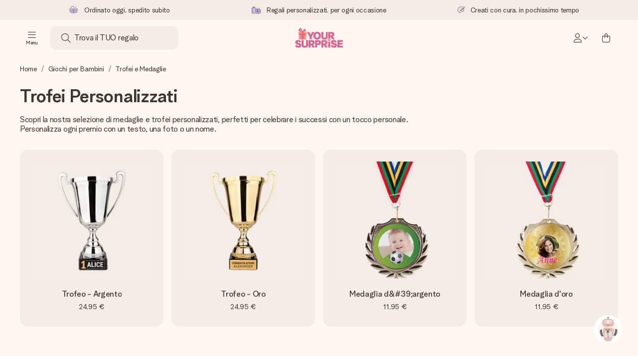

--- FILE ---
content_type: text/html; charset=utf-8
request_url: https://www.yoursurprise.it/giochi-e-intrattenimento/trofei-personalizzati
body_size: 51139
content:
<!DOCTYPE html>



<html lang="it">
<head>
    <meta charset="utf-8" />

    
            <link rel="preconnect" href="https://assets.yoursurprise.com/" crossorigin>
        <link rel="preconnect" href="https://static.yoursurprise.com/">
        <link rel="dns-prefetch" href="https://evs.fragment.yoursurprise.com">
        <link rel="dns-prefetch" href="https://apis.google.com">
        <link rel="dns-prefetch" href="https://www.google-analytics.com">
        <link rel="dns-prefetch" href="https://www.googletagmanager.com">
    
    <title>Coppe, Trofei e Medaglie Personalizzate</title>

            <meta name="viewport" content="width=device-width, initial-scale=1" />

                    <meta name="description" content="Coppe e Medaglie da Personalizzare come vuoi. Perfette come premio per una competizione oppure per un divertente regalo. Crea il tuo Trofeo  Online!" />
        
                    <meta name="google-site-verification" content="apZPDD6eVu_nIvEPaufX13maX6DjmYl8SWJSn6fWA3w" />
        
                                    <meta name="robots" content="index,follow" />
                    
                    <meta name="language" content="IT" />
        
                    <link rel="canonical" href="https://www.yoursurprise.it/giochi-e-intrattenimento/trofei-personalizzati" />
    
            <link rel="alternate" href="https://www.yoursurprise.nl/speelgoed-met-naam/trofee" hreflang="nl-NL" />
            <link rel="alternate" href="https://www.yoursurprise.co.uk/toys-and-party/trophyies-medals" hreflang="en-GB" />
            <link rel="alternate" href="https://www.yoursurprise.be/speelgoed-met-naam/trofee" hreflang="nl-BE" />
            <link rel="alternate" href="https://www.yoursurprise.be/fr/jeux-et-fete/trophee-personnalise" hreflang="fr-BE" />
            <link rel="alternate" href="https://www.yoursurprise.com/toys-and-party/trophy" hreflang="en-US" />
            <link rel="alternate" href="https://www.yoursurprise.fr/jeux-et-fete/trophee-personnalise" hreflang="fr-FR" />
            <link rel="alternate" href="https://www.yoursurprise.de/spiel-und-spass/trophaen" hreflang="de-DE" />
            <link rel="alternate" href="https://www.yoursurprise.eu/toys-and-party/trophy" hreflang="en-NL" />
            <link rel="alternate" href="https://www.yoursurprise.at/spiel-und-spass/trophaen" hreflang="de-AT" />
            <link rel="alternate" href="https://www.yoursurprise.lu/de/spiel-und-spass/trophaen" hreflang="de-LU" />
            <link rel="alternate" href="https://www.yoursurprise.lu/jeux-et-fete/trophee-personnalise" hreflang="fr-LU" />
            <link rel="alternate" href="https://www.yoursurprise.ch/spiel-und-spass/trophaen" hreflang="de-CH" />
            <link rel="alternate" href="https://www.yoursurprise.ch/fr/jeux-et-fete/trophee-personnalise" hreflang="fr-CH" />
            <link rel="alternate" href="https://www.yoursurprise.no/spill-og-fest/pokal" hreflang="no-NO" />
            <link rel="alternate" href="https://www.yoursurprise.se/spel-och-fest/trofe" hreflang="sv-SE" />
            <link rel="alternate" href="https://www.yoursurprise.it/giochi-e-intrattenimento/trofei-personalizzati" hreflang="it-IT" />
            <link rel="alternate" href="https://www.yoursurprise.pl/zabawki-i-rozrywka/nagrody" hreflang="pl-PL" />
            <link rel="alternate" href="https://www.yoursurprise.es/juguetes/trofeos-y-medallas-personalizados" hreflang="es-ES" />
            <link rel="alternate" href="https://www.yoursurprise.fi/lelut-ja-juhlatavarat/palkinnot-ja-mitalit" hreflang="fi-FI" />
            <link rel="alternate" href="https://www.yoursurprise.dk/legetoej-og-spil/pokal" hreflang="da-DK" />
            <link rel="alternate" href="https://www.yoursurprise.ie/toys-and-party/trophy" hreflang="en-IE" />
            <link rel="alternate" href="https://www.yoursurprise.is/toys-and-party/trophy" hreflang="en-IS" />
            <link rel="alternate" href="https://www.yoursurprise.pt/entretenimento/trofeus-e-medalhas" hreflang="pt-PT" />
            <link rel="alternate" href="https://www.yoursurprise.hu/jatekok-es-szabadido/trofeak" hreflang="hu-HU" />
            <link rel="alternate" href="https://www.yoursurprise.sk/hry/trofej" hreflang="sk-SK" />
            <link rel="alternate" href="https://www.yoursurprise.cz/hry/trofej" hreflang="cs-CZ" />
            <link rel="alternate" href="https://www.yoursurprise.ro/jucarii/trofeu" hreflang="ro-RO" />
            <link rel="alternate" href="https://www.yoursurprise.si/igre/pokal" hreflang="sl-SI" />
            <link rel="alternate" href="https://www.yoursurprise.sg/toys-and-party/trophy" hreflang="en-SG" />
            <link rel="alternate" href="https://www.yoursurprise.com.au/toys-and-party/trophy" hreflang="en-AU" />
            <link rel="alternate" href="https://www.yoursurprise.ca/toys-and-party/trophy" hreflang="en-CA" />
            <link rel="alternate" href="https://www.yoursurprise.ca/fr/jeux-et-fete/trophee-personnalise" hreflang="fr-CA" />
    
            <link rel="alternate" hreflang="x-default" href="https://www.yoursurprise.eu/toys-and-party/trophy" />
    

        <meta name="segment-site-verification" content="OziaALPsKRGQRsRCMu6rdSAfNbQxcBQ3">
    
                    <meta property="og:title" content="Coppe, Trofei e Medaglie Personalizzate">        <meta property="og:type" content="website" />
                        <meta property="og:url" content="https://www.yoursurprise.it/giochi-e-intrattenimento/trofei-personalizzati">
                    <meta name="twitter:card" content="summary_large_image">
            
                
            <script>
    globalThis.DATADOG_INIT_CONFIG = {
        clientToken: 'pub4a41dd1ac82525dc2d45ac2458319997',
        site: 'datadoghq.eu',
        service: 'webshop',
        env: 'prod',
        version: 'dbd167ba',
        forwardErrorsToLogs: true,
        sessionSampleRate: 100,
        beforeSend: (log, context) => {
            // abort is triggered by normal behaviour (navigation, clicking twice, strict mode)
            if (context?.isAborted) {
                return false;
            }

            if (log?.http?.useragent_details?.device?.category === 'Bot') {
                return false;
            }

            // if no stack or it does not come from our domain we skip it
            if (!log?.error?.stack || !['yoursurprise', 'yspacc'].some(domain => log.error.stack.includes(domain))) {
                return false;
            }

            const partiallyMessages = [
                'googletagmanager',
                'pinimg',
                'pinterest',
                'linkedin',
                'api.fragment.yoursurprise',
                'Minified React error #418',
                'Minified React error #423',
                'Minified React error #425',
                'chrome-extension',
                'clarity.ms',
                'visualstudio.com',
                'localhost:12387',
                'Loading chunk',
                'Loading CSS chunk',
                'Unreachable hosts',
                'Fetch error',
                'Failed to fetch',
                'Load failed',
                'Failed to load',
                'Uncaught "Script error."',
                "Unexpected token '?'",
                'NetworkError when attempting to fetch resource.',
                'find variable: gmo',
                'Unable to preload CSS',
            ];

            if (partiallyMessages.some(partiallyMessage => log.message.toLowerCase().includes(partiallyMessage.toLowerCase()))) {
                return false;
            }

            return true;
        },
    };
</script>
    
            <script>
    window.clarity = window.clarity || function() {
        (window.clarity.q = window.clarity.q || []).push(arguments);
    }
</script>
    
    <script>
        window.SITE_URL = 'https://www.yoursurprise.it/';
        window.siteMetadata = {"siteUrl":"https:\/\/www.yoursurprise.it\/","language":"IT","assetsUrl":"https:\/\/assets.yoursurprise.com\/","staticUrl":"https:\/\/static.yoursurprise.com\/","isMobile":false,"environment":"production","version":"dbd167ba","experimentFlag":"","experimentVariation":"","contextKey":"it","hasTemperatureNotification":false,"hasActiveCoolerNotification":false};
        window.stagedJS = [];
        window.errorQueue = [];
                    window.ga4StreamMeasurementId = 'G-DV2PRRJMEL';
            window.ga4LoadWithSegment = false;
        
        window.pageId = 312;
        window.pageName = "Trophy";
        window.pageType = "Product category";
        window.topLevelPageId = 62;
        window.statsigClientSdk = 'client-jpt4HgACqw4v0tvm5N9GqVuuTsPz7lKt2XrKz80DGVt';
    </script>

    <script type="module" src="https://assets.yoursurprise.com/build/staged-error-queue-processor-yTjMU1mN.js"></script>
    <link rel="stylesheet" href="https://assets.yoursurprise.com/build/ProductBox-BrnKtE9N.css"><link rel="stylesheet" href="https://assets.yoursurprise.com/build/algolia-global-search-DMxTYu19.css"><link rel="modulepreload" href="https://assets.yoursurprise.com/build/index-B66iwZ_i.js"><link rel="modulepreload" href="https://assets.yoursurprise.com/build/_commonjsHelpers-DaWZu8wl.js"><link rel="modulepreload" href="https://assets.yoursurprise.com/build/index-CUz-2Q4s.js"><link rel="modulepreload" href="https://assets.yoursurprise.com/build/globals-FCj6ugb9.js"><link rel="modulepreload" href="https://assets.yoursurprise.com/build/FormatPrice-D7g6C73D.js"><link rel="modulepreload" href="https://assets.yoursurprise.com/build/WebshopContext-BpMYtS64.js"><link rel="modulepreload" href="https://assets.yoursurprise.com/build/ErrorLogger-BJFdgg1Q.js"><link rel="modulepreload" href="https://assets.yoursurprise.com/build/fetch-ColzH1cF.js"><link rel="modulepreload" href="https://assets.yoursurprise.com/build/Icon-3w9iv-_1.js"><link rel="modulepreload" href="https://assets.yoursurprise.com/build/index--6mjBm2l.js"><link rel="modulepreload" href="https://assets.yoursurprise.com/build/Translation-B4bZnSbk.js"><link rel="modulepreload" href="https://assets.yoursurprise.com/build/Analytics-DE6Qy_a1.js"><link rel="modulepreload" href="https://assets.yoursurprise.com/build/mapHitToProduct-Bkerj1YZ.js"><link rel="modulepreload" href="https://assets.yoursurprise.com/build/js.cookie-C2b7Ongr.js"><link rel="modulepreload" href="https://assets.yoursurprise.com/build/index-D2wMFPEv.js"><link rel="modulepreload" href="https://assets.yoursurprise.com/build/sizes-C2JbPD5I.js"><link rel="modulepreload" href="https://assets.yoursurprise.com/build/Index-D6nxV3QW.js"><link rel="modulepreload" href="https://assets.yoursurprise.com/build/eventTypes-CKNUiak7.js"><link rel="modulepreload" href="https://assets.yoursurprise.com/build/useSize-Hf_5sMJj.js"><link rel="modulepreload" href="https://assets.yoursurprise.com/build/createOnProductClicked-e8FB0QYK.js"><link rel="modulepreload" href="https://assets.yoursurprise.com/build/ProductBox-C9eQFsJq.js"><link rel="modulepreload" href="https://assets.yoursurprise.com/build/Picture-BoAqrsMm.js"><link rel="modulepreload" href="https://assets.yoursurprise.com/build/chunk-EPOLDU6W-ocKpRm2w.js">
    <script type="module" src="https://assets.yoursurprise.com/build/discount-popup-DUFXrUue.js"></script>
    <link rel="stylesheet" href="https://assets.yoursurprise.com/build/Backdrop-CeFjUn6z.css"><link rel="stylesheet" href="https://assets.yoursurprise.com/build/SideBarBody-C23VRY-V.css"><link rel="stylesheet" href="https://assets.yoursurprise.com/build/mysurprise-header-app-DY9JwuMR.css"><link rel="modulepreload" href="https://assets.yoursurprise.com/build/QueryClientFactory-IU80_lzK.js"><link rel="modulepreload" href="https://assets.yoursurprise.com/build/schemas-CE-Jxh5J.js"><link rel="modulepreload" href="https://assets.yoursurprise.com/build/AuthenticationRoutes-CozKDwar.js"><link rel="modulepreload" href="https://assets.yoursurprise.com/build/UseLogout-BbH4x8uI.js"><link rel="modulepreload" href="https://assets.yoursurprise.com/build/preload-helper-ClWvlk4Z.js"><link rel="modulepreload" href="https://assets.yoursurprise.com/build/useWindowSize-D4cAIHSG.js"><link rel="modulepreload" href="https://assets.yoursurprise.com/build/index-DtG35MxZ.js"><link rel="modulepreload" href="https://assets.yoursurprise.com/build/SideBarBody-BbMvvYV-.js"><link rel="modulepreload" href="https://assets.yoursurprise.com/build/Backdrop-D8CSzWUz.js"><link rel="modulepreload" href="https://assets.yoursurprise.com/build/ButtonStack-CDToUazL.js"><link rel="modulepreload" href="https://assets.yoursurprise.com/build/Button-C2hOko-T.js">

        <link rel="stylesheet" href="https://assets.yoursurprise.com/build/global-css-DjjL1BQ7.css">

    <link rel="stylesheet" href="https://assets.yoursurprise.com/build/header-css-DCcZXS9d.css">

                        <script>
    !function () {
        var analytics = window.analytics = window.analytics || [];
        if (!analytics.initialize) if (analytics.invoked) window.console && console.error && console.error("Segment snippet included twice."); else {
            analytics.invoked = !0;
            analytics.methods = ["trackSubmit", "trackClick", "trackLink", "trackForm", "pageview", "identify", "reset", "group", "track", "ready", "alias", "debug", "page", "once", "off", "on", "addSourceMiddleware", "addIntegrationMiddleware", "setAnonymousId", "addDestinationMiddleware"];
            analytics.factory = function (e) {
                return function () {
                    var t = Array.prototype.slice.call(arguments);
                    t.unshift(e);
                    analytics.push(t);
                    return analytics
                }
            };
            for (var e = 0; e < analytics.methods.length; e++) {
                var key = analytics.methods[e];
                analytics[key] = analytics.factory(key)
            }
                                    analytics.load = function (key, e) {
                var t = document.createElement("script");
                t.type = "text/javascript";
                t.async = !0;
                t.src = "https://evs.fragment.yoursurprise.com/kidOCO4zf9/JUP3be9rjC.min.js";
                var n = document.getElementsByTagName("script")[0];
                n.parentNode.insertBefore(t, n);
                analytics._loadOptions = e
            };
            analytics._writeKey = "JMVRFXP45s9P0hDeU5u4PbDJ5DEwFnot";
                            analytics._cdn = "https://evs.fragment.yoursurprise.com";
                        analytics.SNIPPET_VERSION = "4.15.3";
        }
    }();
</script>
            
                <script>
        var _gaq = _gaq || [];
        _gaq.push(['_setAccount', 'UA-104994026-1']);
        _gaq.push(['_gat._anonymizeIp']);
        _gaq.push(['_trackPageview']);

        (function () {
            document.addEventListener('consentGranted', () => {
                var gadc = document.createElement('script');
                gadc.type = 'text/javascript';
                gadc.async = true;
                gadc.src = ('https:' == document.location.protocol ? 'https://' : 'http://') + 'stats.g.doubleclick.net/dc.js';
                var s = document.getElementsByTagName('script')[0];
                s.parentNode.insertBefore(gadc, s);
            }, {once: true});
        })();

    </script>
    
            <script>
    dataLayer = [{"page_type":"unknown"},{"lang":"it"},{"locale":"it_IT"},{"google_shopping_id":"116605356"},{"google_tag_params":{"ecomm_pagetype":"other"}}];
</script>
    
        <script>
        window.SITE_URL = 'https://www.yoursurprise.it/';
        window.stagedJS = [];
        window.errorQueue = [];
    </script>

            <script type="module" src="https://assets.yoursurprise.com/build/ready-BO9d3web.js"></script>
    

    <link rel="apple-touch-icon" sizes="180x180" href="https://assets.yoursurprise.com/images/algemeen/favicon/favicon_180x180.png">
<link rel="icon" type="image/png" sizes="16x16" href="https://assets.yoursurprise.com/images/algemeen/favicon/favicon_16x16.png">
<link rel="icon" type="image/png" sizes="32x32" href="https://assets.yoursurprise.com/images/algemeen/favicon/favicon_32x32.png">
<link rel="icon" type="image/png" sizes="96x96" href="https://assets.yoursurprise.com/images/algemeen/favicon/favicon_96x96.png">
<link rel="icon" type="image/png" sizes="192x192"  href="https://assets.yoursurprise.com/images/algemeen/favicon/favicon_192x192.png">

<link rel="mask-icon" href="https://assets.yoursurprise.com/images/algemeen/favicon/safari_pinned_tab_2025.svg">

<meta name="msapplication-TileColor" content="#E06290">
<meta name="theme-color" content="#E06290">

            <link rel="manifest" href="https://www.yoursurprise.it/manifest.json" crossorigin="use-credentials" />

        </head>


<body data-xid="chk77q5wej" class="">

    
<script>
    window.COOKIE_DIALOG_STATE = {"privacyPolicyLink":"https:\/\/www.yoursurprise.it\/cookies","translations":{"cookieExplanation":"Utilizziamo cookies e tecniche simili per offrire all'utente un'esperienza migliore e pi\u00f9 personale. Utilizziamo cookie funzionali e analitici per migliorare costantemente il nostro sito web. \u00c8 possibile accettare i cookie personali per le raccomandazioni e gli annunci pertinenti, oppure scegliere di {denyLink}. Fare clic su \"OK\" per accettare. Per ulteriori informazioni o per modificare le preferenze, {privacyPolicyLink}.","declineCookiesButton":"rifiutarli","acceptCookiesButton":"OK","privacyPolicy":"consultare la nostra politica sui cookie"}}
</script>

<div id="koekjes-muur"></div>


    

            
<div id="discount-campaign-banner"></div>
            <div class="notification-bar  hide ">
    <div class="notification-bar__main">
        <div class="notification-bar__content">
            <p class="notification-bar__content-text">
                  
                    </p>
                    </div>
    </div>
</div>



<div class="usp-banner js-usp-banner ysp-collapse ysp-collapse--in">
    <div class="wrapper">
        <div class="usp-banner-main js-usp-banner-main ysp-collapse__item">
            <div class="usp-banner-main-item js-usp-banner-main-item">
                <p class="usp-banner-main-item-name js-usp-banner-main-item-name--deadline">
                    <i class="fa-duotone fa-thin fa-box-open-full"></i>
                    <span class="js-deadlineText">Ordinato oggi, spedito subito</span>
                </p>
            </div>
            <div class="usp-banner-main-item js-usp-banner-main-item">
                <p class="usp-banner-main-item-name">
                    <i class="fa-duotone fa-thin fa-gifts"></i>
                    Regali personalizzati, per ogni occasione
                </p>
            </div>
            <div class="usp-banner-main-item js-usp-banner-main-item">
                <p class="usp-banner-main-item-name">
                    <i class="fa-duotone fa-thin fa-pen-swirl"></i>
                    Creati con cura, in pochissimo tempo
                </p>
            </div>
        </div>
        <div class="usp-banner-dropdown ysp-collapse__content ysp-collapse__item">
            <div class="wrapper">
                <div class="usp-banner-dropdown-wrapper is-grid has-col-3">
                    <div class="usp-banner-dropdown-item">
                        <i class="fa-duotone fa-thin fa-box-open-full"></i>
                        <p class="h5 mt-4">
                            Ordinato oggi, spedito subito
                        </p>
                        <p class="mt-2">
                            Prepariamo il tuo regalo con attenzione e lo spediamo in un lampo – così potrai consegnarlo al momento giusto, quando conta davvero.
                        </p>
                    </div>
                    <div class="usp-banner-dropdown-item">
                        <i class="fa-duotone fa-thin fa-gifts"></i>
                        <p class="h5 mt-4">
                            Regali personalizzati, per ogni occasione
                        </p>
                        <p class="mt-2">
                            Dalle grandi celebrazioni ai piccoli gesti pieni di significato – un regalo personalizzato esprime ciò che senti e mostra quanto quella persona sia speciale per te.
                        </p>
                    </div>
                    <div class="usp-banner-dropdown-item">
                        <i class="fa-duotone fa-thin fa-pen-swirl"></i>
                        <p class="h5 mt-4">
                            Creati con cura, in pochissimo tempo
                        </p>
                        <p class="mt-2">
                            Realizza qualcosa di unico in pochi passi – con il suo nome, una tua foto o un messaggio che tocchi il cuore. Nessuna complicazione, solo tanto amore per il momento perfetto.
                        </p>
                    </div>
                    <button class="button button--ghost button--clean button--sm usp-banner-dropdown-btn">
                        <i class="fa-regular fa-chevron-up fa-xs"></i>
                    </button>
                </div>
            </div>
        </div>
    </div>
</div>

<div data-sticky-trigger class="sticky-trigger"></div>

<header class="header">
    <div class="header-main">
        <div class="header-main__menu">
            <div class="menu-burger">
    <button class="menu-burger-btn header-main__account-btn js-menu-burger js-menu-toggle" aria-label="Navigation open and close">
        <i class="fa-light fa-bars"></i>
        <span class="menu-burger--label">Menu</span>
    </button>
</div>
            <div class="search-main" id="algolia-global-search"><div tabindex="-1" class=""><form class="_Form_psmzf_43" name="search" action="https://www.yoursurprise.it/search"><input class="_Input_psmzf_1" placeholder="Trova il TUO regalo" type="search" name="query" autoComplete="off" value=""/><button class="_Button_psmzf_8 _Button__right-side_psmzf_101" type="submit" aria-label="Search button"><i role="img" class="fa-light fa-magnifying-glass"></i></button></form></div><script>window.ALGOLIA_GLOBAL_SEARCH_DATA = {"appID":"5PEWX3BYO2","categoryIndexName":"webshop-category-it","contextData":{"assetsUrl":"https://assets.yoursurprise.com/","contextKey":"it","environment":"production","experimentFlag":"","experimentVariation":"","hasActiveCoolerNotification":false,"hasTemperatureNotification":false,"isMobile":false,"language":"IT","siteUrl":"https://www.yoursurprise.it/","staticUrl":"https://static.yoursurprise.com/","version":"dbd167ba"},"currency":"EUR","faqIndexName":"webshop-faq-it","faqUrl":"https://www.yoursurprise.it/servizio-clienti","isSearchPage":false,"locale":"it-IT","productIndexName":"webshop-products-it","querySuggestionsIndexName":"webshop-query_suggestions-products-it","searchApiKey":"7473c69d14e84d553202f7b872ecb746","translations":{"404":{"naar_hp":"A tutti i regali"},"homepage":{"review_one":"Ho ordinato una fantastica tazza con foto per la mia sorellina. L'ha fatta ridere e commuovere. Semplicemente perfetta.","review_two":"Consegna rapidissima, qualità eccellente e personalizzarlo è stato davvero semplicissimo. Mio papà era al settimo cielo!","review_three":"Ho regalato una gigantesca tavoletta di cioccolato personalizzata a un collega – per una volta è rimasto senza parole (e non è certo da lui!).","review_four":"Tutto era perfetto: la confezione, il biglietto, il messaggio. È bellissimo poter far sentire qualcuno davvero speciale."},"productinformatie":{"read_more":"Mostra di più","reviews":"Recensioni","temperature_notification_cooler_free_badge":"Elemento di raffreddamento libero","temperature_notification_cooler_paid_badge":"Elemento di raffreddamento disponibile","temperature_notification_cooler_paid_badge_short":"Blocco refrigerante"},"snippet.SAresultpage":{"toon_filters":"Mostra filtri"},"chunk.header":{"vind_jouw_cadeau":"Trova il TUO regalo","faq":"Domande frequenti"},"chunk.footer":{"blog":"Blog"},"overview_page":{"assortment_group":"Categorie","filter_mobile_title":"Filtra & Ordina","filter_reset":"","filter_title":"Filtra regali","from":"Da","gifts_found":"I regali","gifts_viewed":"Hai visto \u003ccurrent> di \u003ctotal> regali","less":"Meno","more":"Più","no_categories":"Nessuna categoria trovata.","no_gifts_found":"Purtroppo, non abbiamo trovato nessun regalo con il tuo termine di ricerca.","no_products_found":"Nessun prodotto trovato","of":"","order_by":"Ordina per:","popular_products":"Prodotti popolari","price":"Prezzo","price_asc":"Prezzo (crescente)","price_desc":"Prezzo (descrescente)","reading_time":"Momento della lettura","reload":"Non è possibile mostrare alcun prodotto","reload_btn":"Per favore riprova","reset":"Ripristina i filtri","reset_all":"Ripristina tutto","results":"Risultati","sale":"In offerta","save":"Risparmia","score_desc":"Popolarità","search":"Cerca","search_again":"Prova un altro termine di ricerca","search_suggestion":"Suggerimenti di ricerca","show_less":"","show_more":"Mostra di più","show_results":"Mostra risultati","slider_button":"","types":"Tipi"},"overview":{"show_gifts":"Mostra regali"},"artikel_icon":{"vanaf":"Da","sale":"In offerta","save":"Risparmia"}}}</script></div>
            <div class="searchBox js-searchBox hide-md">
    <div class="header-main__account-btn pointer">
        <i class="fa-light fa-magnifying-glass"></i>
    </div>
</div>
        </div>

        <div class="header-main__logo">
            <a class="main-logo-wrapper" href="https://www.yoursurprise.it/">
    <img class="main-logo" src="https://assets.yoursurprise.com/images/template/logo/logo-yoursurprise.svg" alt="logo YourSurprise"
         title="YourSurprise" width="150" height="42">
    <img class="main-logo-white" src="https://assets.yoursurprise.com/images/template/logo/logo-yoursurprise-white.svg" alt="logo YourSurprise"
         title="YourSurprise" width="150" height="42">
</a>
        </div>

        <div class="header-main__account">
            <div class="account-login-btn" id="mysurprise-header-app"><div class="_wrapper_401t8_1"><a href="https://www.yoursurprise.it/mysurprise/welcome" aria-label="MySurprise Login" class="cartBox"><div class="cartBox__icon"><i role="img" class="fa-light fa-user"></i></div><i role="img" class="fa-regular fa-chevron-down fa-xs hide-xs"></i></a></div><script>window.MYSURPRISE_HEADER_WIDGET_STATE = {"siteMetaData":{"assetsUrl":"https://assets.yoursurprise.com/","contextKey":"it","environment":"production","experimentFlag":"","experimentVariation":"","hasActiveCoolerNotification":false,"hasTemperatureNotification":false,"isMobile":false,"language":"IT","siteUrl":"https://www.yoursurprise.it/","staticUrl":"https://static.yoursurprise.com/","version":"dbd167ba"},"translations":{"mysurprise_header_widget":{"create_account_button":"Crea un account","create_account_explanation":"Non hai ancora creato un account?","giftcards_and_discounts_link":"Buoni spesa e sconti nel negozio","login_title":"Accesso","log_in_button":"Accedi","log_out_button":"Esci","member_since":"","my_account_link":"Il mio account","my_designs_link":"I miei disegni","my_discounts_link":"I miei sconti","my_moments_link":"MyMoments","my_orders_link":"I miei ordini","welcome_title":"Benvenuti","wishlist_link":"Preferiti"},"my_moments":{"title":"MyMoments"},"mysurprise":{"personal_information":"Informazioni personali"}},"urls":{"myAccount":"https://www.yoursurprise.it/mysurprise","myDesigns":"https://www.yoursurprise.it/mysurprise/designs","myDiscounts":"https://www.yoursurprise.it/mysurprise/discounts","myMoments":"https://www.yoursurprise.it/mysurprise/mymoments","myOrders":"https://www.yoursurprise.it/mysurprise/orders","mysurpriseLogin":"https://www.yoursurprise.it/mysurprise/welcome","personalInfo":"https://www.yoursurprise.it/mysurprise/personal-information"}}</script></div>
                            <a class="cartBox js-cartBox" href="https://www.yoursurprise.it/cart" aria-label="Mini cart">
    <div class="cartBox__icon">
        <i class="fa-light fa-bag-shopping"></i>
        <div class="cartBox__circle js-cartBox-circle" data-cart-amount="0">
            <span class="cartBox__circle__numbers js-cartBox-number"></span>
        </div>
    </div>
</a>                    </div>
    </div>

    <div class="menu js-menu" tabindex="-1"><div><div class="nav__header js-menu-header"><div class="nav__header__first"><button type="button" aria-label="Navigation back" class="button button--clean button--has-icon js-sub-back-btn semi-hidden"><i class="fa-light fa-chevron-left"></i></button><p class="h3">
            Menu
        </p><button type="button" aria-label="Navigation close" class="button button--clean button--has-icon js-menu-toggle"><i class="fa-light fa-xmark"></i></button></div></div><nav class="nav js-nav"><ul class="mb-4 main-nav"><li><a class="nav-link js-sub-l1 js-sub-t "
               href="https://www.yoursurprise.it/regali-foto">
                Regali
            </a><nav class="nav__sub nav__sub-two js-sub js-sub2 has-submenu"
                     tabindex="-1"><div class="has-border-bottom pt-4 pb-4 mb-2"><a class="nav-link js-sub-l2 "
                           href="https://www.yoursurprise.it/regali-foto">
                            Regali
                        </a></div><div><a class="nav-link js-sub-t js-sub-l2 "
                               href="https://www.yoursurprise.it/cioccolato-e-caramelle">
                                Regali Gastronomici Originali
                            </a><nav class="nav__sub  nav__sub-three js-sub has-submenu"
                                 tabindex="-1"><div class="has-border-bottom pt-4 pb-4 mb-2"><a class="nav-link js-sub-l3 "
                                       href="https://www.yoursurprise.it/cioccolato-e-caramelle">
                                        Regali Gastronomici Originali
                                    </a></div><a href="https://www.yoursurprise.it/cioccolato-e-caramelle/cioccolato-personalizzato/xxl-barrette-di-cioccolato"
                                           class="nav-link  nav-link-title js-sub-l3 ">
                                            Barrette di cioccolato XXL
                                        </a><a href="https://www.yoursurprise.it/cioccolato-e-caramelle/cioccolato-personalizzato/scatola-cioccolato"
                                           class="nav-link  nav-link-title js-sub-l3 ">
                                            Scatola di cioccolato
                                        </a><a href="https://www.yoursurprise.it/cioccolato-e-caramelle/cioccolato-personalizzato/cioccolato-stampato"
                                           class="nav-link  nav-link-title js-sub-l3 ">
                                            Cioccolato stampato
                                        </a><a href="https://www.yoursurprise.it/cioccolato-e-caramelle/caramelle-personalizzate"
                                           class="nav-link  nav-link-title js-sub-l3 ">
                                            Caramelle
                                        </a><a href="https://www.yoursurprise.it/cioccolato-e-caramelle/caramelle-personalizzate/condimenti-per-panini"
                                           class="nav-link  nav-link-title js-sub-l3 ">
                                            Condimenti per panini
                                        </a><a href="https://www.yoursurprise.it/cioccolato-e-caramelle/cioccolato-di-marca"
                                           class="nav-link  nav-link-title js-sub-l3 ">
                                            Cioccolato di marca
                                        </a></nav><div><a class="nav-link js-sub-t js-sub-l2 "
                               href="https://www.yoursurprise.it/abbigliamento-e-tessili">
                                Abbigliamento e Tessili
                            </a><nav class="nav__sub  nav__sub-three js-sub has-submenu"
                                 tabindex="-1"><div class="has-border-bottom pt-4 pb-4 mb-2"><a class="nav-link js-sub-l3 "
                                       href="https://www.yoursurprise.it/abbigliamento-e-tessili">
                                        Abbigliamento e Tessili
                                    </a></div><a href="https://www.yoursurprise.it/abbigliamento-e-tessili/abbigliamento"
                                           class="nav-link bold nav-link-title js-sub-l3 ">
                                            Abbigliamento
                                        </a><a href="https://www.yoursurprise.it/abbigliamento-e-tessili/grembiuli-personalizzati"
                                           class="nav-link js-sub-l3 ">
                                            Grembiuli
                                        </a><a href="https://www.yoursurprise.it/abbigliamento-e-tessili/abbigliamento-neonati-e-bambini-personalizzato"
                                           class="nav-link js-sub-l3 ">
                                            Abbigliamento per Neonati e Bambini
                                        </a><a href="https://www.yoursurprise.it/abbigliamento-e-tessili/abbigliamento/moda-per-i-piedi"
                                           class="nav-link js-sub-l3 ">
                                            Moda per i piedi
                                        </a><a href="https://www.yoursurprise.it/abbigliamento-e-tessili/abbigliamento/cappelli-e-berretti-personalizzati"
                                           class="nav-link js-sub-l3 ">
                                            Cappelli
                                        </a><a href="https://www.yoursurprise.it/abbigliamento-e-tessili/abbigliamento/polo-personalizzate"
                                           class="nav-link js-sub-l3 ">
                                            Polo
                                        </a><a href="https://www.yoursurprise.it/abbigliamento-e-tessili/abbigliamento/calze-personalizzate"
                                           class="nav-link js-sub-l3 ">
                                            Calze
                                        </a><a href="https://www.yoursurprise.it/abbigliamento-e-tessili/abbigliamento/felpe-personalizzate"
                                           class="nav-link js-sub-l3 ">
                                            Maglioni
                                        </a><a href="https://www.yoursurprise.it/abbigliamento-e-tessili/abbigliamento/magliette-personalizzate"
                                           class="nav-link js-sub-l3 ">
                                            T-shirts - Magliette
                                        </a><a href="https://www.yoursurprise.it/abbigliamento-e-tessili/abbigliamento/intimo-personalizzato"
                                           class="nav-link js-sub-l3 ">
                                            Mutande Personalizzate
                                        </a><a href="https://www.yoursurprise.it/abbigliamento-e-tessili/tessili-bagno-personalizzati"
                                           class="nav-link bold nav-link-title js-sub-l3 ">
                                            Biancheria da Bagno
                                        </a><a href="https://www.yoursurprise.it/abbigliamento-e-tessili/tessili-bagno-personalizzati/accappatoio-personalizzato"
                                           class="nav-link js-sub-l3 ">
                                            Accappatoi
                                        </a><a href="https://www.yoursurprise.it/abbigliamento-e-tessili/tessili-bagno-personalizzati/asciugamani-stampati"
                                           class="nav-link js-sub-l3 ">
                                            Asciugamani stampati
                                        </a></nav><div><a class="nav-link js-sub-t js-sub-l2 "
                               href="https://www.yoursurprise.it/stoviglie-bicchieri-riutilizzabili">
                                Stoviglie
                            </a><nav class="nav__sub  nav__sub-three js-sub has-submenu"
                                 tabindex="-1"><div class="has-border-bottom pt-4 pb-4 mb-2"><a class="nav-link js-sub-l3 "
                                       href="https://www.yoursurprise.it/stoviglie-bicchieri-riutilizzabili">
                                        Stoviglie
                                    </a></div><a href="https://www.yoursurprise.it/stoviglie-bicchieri-riutilizzabili/tazze-personalizzate"
                                           class="nav-link  nav-link-title js-sub-l3 ">
                                            Tazze
                                        </a><a href="https://www.yoursurprise.it/stoviglie-bicchieri-riutilizzabili/bicchieri-personalizzati"
                                           class="nav-link bold nav-link-title js-sub-l3 ">
                                            Bicchieri
                                        </a><a href="https://www.yoursurprise.it/stoviglie-bicchieri-riutilizzabili/bicchieri-personalizzati/bicchieri-birra"
                                           class="nav-link js-sub-l3 ">
                                            Bicchieri da Birra
                                        </a><a href="https://www.yoursurprise.it/stoviglie-bicchieri-riutilizzabili/bicchieri-personalizzati/flute-champagne"
                                           class="nav-link js-sub-l3 ">
                                            Flute da Champagne
                                        </a><a href="https://www.yoursurprise.it/stoviglie-bicchieri-riutilizzabili/bicchieri-personalizzati/tazze-da-te"
                                           class="nav-link js-sub-l3 ">
                                            Tazze da Tè
                                        </a><a href="https://www.yoursurprise.it/stoviglie-bicchieri-riutilizzabili/bicchieri-personalizzati/calici-da-vino"
                                           class="nav-link js-sub-l3 ">
                                            Calici da Vino
                                        </a><a href="https://www.yoursurprise.it/stoviglie-bicchieri-riutilizzabili/bicchieri-personalizzati/bicchieri-whisky"
                                           class="nav-link js-sub-l3 ">
                                            Bicchieri da Whisky
                                        </a><a href="https://www.yoursurprise.it/stoviglie-bicchieri-riutilizzabili/bicchieri-personalizzati/bicchieri-acqua"
                                           class="nav-link js-sub-l3 ">
                                            Bicchieri da acqua
                                        </a><a href="https://www.yoursurprise.it/stoviglie-bicchieri-riutilizzabili/bicchieri-plastica-personalizzati"
                                           class="nav-link js-sub-l3 ">
                                            Bicchieri Tipo Plastica Dura
                                        </a><a href="https://www.yoursurprise.it/stoviglie-bicchieri-riutilizzabili/borracce-e-bottiglie-personalizzate"
                                           class="nav-link  nav-link-title js-sub-l3 ">
                                            Borracce
                                        </a><a href="https://www.yoursurprise.it/stoviglie-bicchieri-riutilizzabili/tasse-termiche"
                                           class="nav-link  nav-link-title js-sub-l3 ">
                                            Tazze termiche
                                        </a></nav><div><a class="nav-link js-sub-t js-sub-l2 "
                               href="https://www.yoursurprise.it/giochi-e-intrattenimento">
                                Giochi per Bambini
                            </a><nav class="nav__sub  nav__sub-three js-sub has-submenu"
                                 tabindex="-1"><div class="has-border-bottom pt-4 pb-4 mb-2"><a class="nav-link js-sub-l3 "
                                       href="https://www.yoursurprise.it/giochi-e-intrattenimento">
                                        Giochi per Bambini
                                    </a></div><a href="https://www.yoursurprise.it/giochi-e-intrattenimento/puzzle-personalizzati"
                                           class="nav-link  nav-link-title js-sub-l3 ">
                                            Puzzle
                                        </a><a href="https://www.yoursurprise.it/giochi-e-intrattenimento/peluche-personalizzati"
                                           class="nav-link  nav-link-title js-sub-l3 ">
                                            Peluche
                                        </a><a href="https://www.yoursurprise.it/accessori-per-la-casa/decorazioni-per-la-casa/tappeti"
                                           class="nav-link  nav-link-title js-sub-l3 ">
                                            Tappeti
                                        </a><a href="https://www.yoursurprise.it/giochi-e-intrattenimento/giocattoli-in-legno-personalizzati"
                                           class="nav-link  nav-link-title js-sub-l3 ">
                                            Giocattoli in Legno
                                        </a></nav><div><a class="nav-link js-sub-t js-sub-l2 "
                               href="https://www.yoursurprise.it/bevande-e-alcolici">
                                Bottiglie/Bevande
                            </a><nav class="nav__sub  nav__sub-three js-sub has-submenu"
                                 tabindex="-1"><div class="has-border-bottom pt-4 pb-4 mb-2"><a class="nav-link js-sub-l3 "
                                       href="https://www.yoursurprise.it/bevande-e-alcolici">
                                        Bottiglie/Bevande
                                    </a></div><a href="https://www.yoursurprise.it/bevande-e-alcolici/birra-personalizzata"
                                           class="nav-link  nav-link-title js-sub-l3 ">
                                            Birra
                                        </a><a href="https://www.yoursurprise.it/bevande-e-alcolici/vino-personalizzato"
                                           class="nav-link  nav-link-title js-sub-l3 ">
                                            Vino
                                        </a><a href="https://www.yoursurprise.it/bevande-e-alcolici/champagne-personalizzato"
                                           class="nav-link  nav-link-title js-sub-l3 ">
                                            Champagne
                                        </a><a href="https://www.yoursurprise.it/bevande-e-alcolici/liquori-personalizzati"
                                           class="nav-link  nav-link-title js-sub-l3 ">
                                            Liquori
                                        </a></nav><div><a class="nav-link js-sub-t js-sub-l2 "
                               href="https://www.yoursurprise.it/accessori-per-la-casa">
                                Accessori per la casa
                            </a><nav class="nav__sub  nav__sub-three js-sub has-submenu"
                                 tabindex="-1"><div class="has-border-bottom pt-4 pb-4 mb-2"><a class="nav-link js-sub-l3 "
                                       href="https://www.yoursurprise.it/accessori-per-la-casa">
                                        Accessori per la casa
                                    </a></div><a href="https://www.yoursurprise.it/accessori-per-la-casa/decorazioni-per-la-casa"
                                           class="nav-link bold nav-link-title js-sub-l3 ">
                                            Decorazioni per la Casa
                                        </a><a href="https://www.yoursurprise.it/accessori-per-la-casa/decorazioni-per-la-casa/candele-personalizzate"
                                           class="nav-link js-sub-l3 ">
                                            Candele
                                        </a><a href="https://www.yoursurprise.it/abbigliamento-e-tessili/cuscini-personalizzati"
                                           class="nav-link js-sub-l3 ">
                                            Cuscini
                                        </a><a href="https://www.yoursurprise.it/accessori-per-la-casa/decorazioni-per-la-casa/articoli-da-festa-personalizzati"
                                           class="nav-link js-sub-l3 ">
                                            Articoli da Festa
                                        </a><a href="https://www.yoursurprise.it/accessori-per-la-casa/decorazioni-per-la-casa/penne-con-incisione"
                                           class="nav-link js-sub-l3 ">
                                            Penne
                                        </a><a href="https://www.yoursurprise.it/accessori-per-la-casa/decorazioni-per-la-casa/piastrelle-personalizzate"
                                           class="nav-link js-sub-l3 ">
                                            Piastrelle
                                        </a><a href="https://www.yoursurprise.it/accessori-per-la-casa/decorazioni-per-la-casa/tappetini-mouse-personalizzati"
                                           class="nav-link js-sub-l3 ">
                                            Tappetini per Mouse
                                        </a><a href="https://www.yoursurprise.it/accessori-per-la-casa/decorazioni-per-la-casa/accessori-personalizzati-cani-e-gatti"
                                           class="nav-link js-sub-l3 ">
                                            Accessori per Cani e Gatti
                                        </a><a href="https://www.yoursurprise.it/accessori-per-la-casa/decorazioni-per-la-casa/poltrone-bambini"
                                           class="nav-link js-sub-l3 ">
                                            Poltrone per bambini
                                        </a><a href="https://www.yoursurprise.it/accessori-per-la-casa/decorazioni-per-la-casa/palline-di-natale-personalizzate"
                                           class="nav-link js-sub-l3 ">
                                            Palline di Natale
                                        </a><a href="https://www.yoursurprise.it/accessori-per-la-casa/decorazioni-per-la-casa/tappeti"
                                           class="nav-link js-sub-l3 ">
                                            Tappeti
                                        </a><a href="https://www.yoursurprise.it/accessori-per-la-casa/decorazioni-per-la-casa/strumenti"
                                           class="nav-link js-sub-l3 ">
                                            Strumenti
                                        </a><a href="https://www.yoursurprise.it/accessori-per-la-casa/decorazioni-per-la-casa/ombrelli-stampati"
                                           class="nav-link js-sub-l3 ">
                                            Ombrelli personalizzati
                                        </a><a href="https://www.yoursurprise.it/accessori-per-la-casa/decorazioni-da-parete"
                                           class="nav-link bold nav-link-title js-sub-l3 ">
                                            Decorazioni da Parete
                                        </a><a href="https://www.yoursurprise.it/accessori-per-la-casa/decorazioni-da-parete/orologi-personalizzati"
                                           class="nav-link js-sub-l3 ">
                                            Orologi da Parete
                                        </a><a href="https://www.yoursurprise.it/accessori-per-la-casa/decorazioni-da-parete/calendari-personalizzati"
                                           class="nav-link js-sub-l3 ">
                                            Calendari
                                        </a><a href="https://www.yoursurprise.it/accessori-per-la-casa/decorazioni-da-parete/cornici-per-foto-personalizzate"
                                           class="nav-link js-sub-l3 ">
                                            Cornici
                                        </a><a href="https://www.yoursurprise.it/accessori-per-la-casa/decorazioni-da-parete/poster-personalizzati"
                                           class="nav-link js-sub-l3 ">
                                            Poster
                                        </a><a href="https://www.yoursurprise.it/accessori-per-la-casa/decorazioni-da-parete/certificati-personalizzati"
                                           class="nav-link js-sub-l3 ">
                                            Certificati
                                        </a><a href="https://www.yoursurprise.it/accessori-per-la-casa/decorazioni-da-parete/stampa-su-tela-personalizzata"
                                           class="nav-link js-sub-l3 ">
                                            Tela Canvas Quadrata
                                        </a><a href="https://www.yoursurprise.it/accessori-per-la-casa/decorazioni-da-parete/foto-su-acrillico"
                                           class="nav-link js-sub-l3 ">
                                            Foto su Acrilico
                                        </a><a href="https://www.yoursurprise.it/accessori-per-la-casa/decorazioni-da-parete/foto-su-forex"
                                           class="nav-link js-sub-l3 ">
                                            Foto su Forex
                                        </a><a href="https://www.yoursurprise.it/accessori-per-la-casa/decorazioni-da-parete/foto-su-alluminio"
                                           class="nav-link js-sub-l3 ">
                                            Foto su Alluminio
                                        </a><a href="https://www.yoursurprise.it/accessori-per-la-casa/decorazioni-da-parete/foto-su-legno"
                                           class="nav-link js-sub-l3 ">
                                            Foto su Legno
                                        </a><a href="https://www.yoursurprise.it/accessori-per-la-casa/decorazioni-da-parete/adesivo-con-nome"
                                           class="nav-link  nav-link-title js-sub-l3 ">
                                            Adesivi murali per bambini
                                        </a><a href="https://www.yoursurprise.it/accessori-per-la-casa/decorazioni-da-parete/calendari-personalizzati"
                                           class="nav-link  nav-link-title js-sub-l3 ">
                                            Calendari
                                        </a><a href="https://www.yoursurprise.it/accessori-per-la-casa/decorazioni-da-parete/certificati-personalizzati"
                                           class="nav-link  nav-link-title js-sub-l3 ">
                                            Certificati
                                        </a></nav><div><a class="nav-link js-sub-t js-sub-l2 "
                               href="https://www.yoursurprise.it/accessori-per-la-cucina-e-tavola">
                                Accessori da cucina
                            </a><nav class="nav__sub  nav__sub-three js-sub has-submenu"
                                 tabindex="-1"><div class="has-border-bottom pt-4 pb-4 mb-2"><a class="nav-link js-sub-l3 "
                                       href="https://www.yoursurprise.it/accessori-per-la-cucina-e-tavola">
                                        Accessori da cucina
                                    </a></div><a href="https://www.yoursurprise.it/accessori-per-la-cucina-e-tavola/regali-per-la-cucina"
                                           class="nav-link bold nav-link-title js-sub-l3 ">
                                            Regali per la cucina
                                        </a><a href="https://www.yoursurprise.it/accessori-per-la-cucina-e-tavola/regali-per-la-cucina/taglieri-personalizzati"
                                           class="nav-link js-sub-l3 ">
                                            Taglieri
                                        </a><a href="https://www.yoursurprise.it/accessori-per-la-cucina-e-tavola/accessori-bar"
                                           class="nav-link js-sub-l3 ">
                                            Accessori per bar
                                        </a><a href="https://www.yoursurprise.it/regali-barbecue"
                                           class="nav-link js-sub-l3 ">
                                            Regali per Barbecue
                                        </a><a href="https://www.yoursurprise.it/accessori-per-la-cucina-e-tavola/regali-per-la-cucina/contenitori-latta-personalizzati"
                                           class="nav-link js-sub-l3 ">
                                            Scatole in Latta
                                        </a><a href="https://www.yoursurprise.it/abbigliamento-e-tessili/grembiuli-personalizzati"
                                           class="nav-link js-sub-l3 ">
                                            Grembiuli
                                        </a><a href="https://www.yoursurprise.it/accessori-per-la-cucina-e-tavola/decorazioni-per-la-tavola"
                                           class="nav-link bold nav-link-title js-sub-l3 ">
                                            Decorazioni per la Tavola
                                        </a><a href="https://www.yoursurprise.it/accessori-per-la-cucina-e-tavola/decorazioni-per-la-tavola/portapranzo-personalizzati"
                                           class="nav-link js-sub-l3 ">
                                            Porta Pranzo
                                        </a><a href="https://www.yoursurprise.it/accessori-per-la-cucina-e-tavola/decorazioni-per-la-tavola/piatti-personalizzati"
                                           class="nav-link js-sub-l3 ">
                                            Piatto per Bambini
                                        </a><a href="https://www.yoursurprise.it/accessori-per-la-cucina-e-tavola/decorazioni-per-la-tavola"
                                           class="nav-link js-sub-l3 ">
                                            Decorazioni per la Tavola
                                        </a><a href="https://www.yoursurprise.it/accessori-per-la-cucina-e-tavola/decorazioni-per-la-tavola/vassoi-personalizzati"
                                           class="nav-link js-sub-l3 ">
                                            Vassoi
                                        </a><a href="https://www.yoursurprise.it/accessori-per-la-cucina-e-tavola/decorazioni-per-la-tavola/sottobicchieri-personalizzati"
                                           class="nav-link js-sub-l3 ">
                                            Sottobicchieri
                                        </a><a href="https://www.yoursurprise.it/accessori-per-la-cucina-e-tavola/decorazioni-per-la-tavola/posate-per-bambini"
                                           class="nav-link js-sub-l3 ">
                                            Posate per Bambini
                                        </a></nav><div><a class="nav-link js-sub-l2 "
                               href="https://www.yoursurprise.it/portachiavi-personalizzati">
                                Portachiavi
                            </a><div><a class="nav-link js-sub-t js-sub-l2 "
                               href="https://www.yoursurprise.it/libro-personalizzato">
                                Libri
                            </a><nav class="nav__sub  nav__sub-three js-sub has-submenu"
                                 tabindex="-1"><div class="has-border-bottom pt-4 pb-4 mb-2"><a class="nav-link js-sub-l3 "
                                       href="https://www.yoursurprise.it/libro-personalizzato">
                                        Libri
                                    </a></div><a href="https://www.yoursurprise.it/libro-personalizzato/libri-per-adulti"
                                           class="nav-link  nav-link-title js-sub-l3 ">
                                            Libri per Adulti
                                        </a><a href="https://www.yoursurprise.it/libro-personalizzato/libri-per-bambini"
                                           class="nav-link  nav-link-title js-sub-l3 ">
                                            Libri per Bambini
                                        </a><a href="https://www.yoursurprise.it/libro-personalizzato/libri-personalizzati-bimbi"
                                           class="nav-link  nav-link-title js-sub-l3 ">
                                            Libri per Neonati
                                        </a><a href="https://www.yoursurprise.it/libro-personalizzato/taccuini"
                                           class="nav-link  nav-link-title js-sub-l3 ">
                                            Taccuini
                                        </a><a href="https://www.yoursurprise.it/libro-personalizzato/diari-e-agende-personalizzati"
                                           class="nav-link  nav-link-title js-sub-l3 ">
                                            Agende
                                        </a><a href="https://www.yoursurprise.it/libro-personalizzato/album-fotografici-personalizzati"
                                           class="nav-link  nav-link-title js-sub-l3 ">
                                            Album Fotografici
                                        </a></nav><div><a class="nav-link js-sub-t js-sub-l2 "
                               href="https://www.yoursurprise.it/borse-e-zaini">
                                Borse e zaini
                            </a><nav class="nav__sub  nav__sub-three js-sub has-submenu"
                                 tabindex="-1"><div class="has-border-bottom pt-4 pb-4 mb-2"><a class="nav-link js-sub-l3 "
                                       href="https://www.yoursurprise.it/borse-e-zaini">
                                        Borse e zaini
                                    </a></div><a href="https://www.yoursurprise.it/borse-e-zaini/zaini-personalizzati"
                                           class="nav-link  nav-link-title js-sub-l3 ">
                                            Zaini
                                        </a><a href="https://www.yoursurprise.it/borse-e-zaini/borse"
                                           class="nav-link  nav-link-title js-sub-l3 ">
                                            Borse
                                        </a><a href="https://www.yoursurprise.it/borse-e-zaini/custodie-portatile-personalizzate"
                                           class="nav-link  nav-link-title js-sub-l3 ">
                                            Custodie Portatile
                                        </a><a href="https://www.yoursurprise.it/borse-e-zaini/valigie-personalizzate"
                                           class="nav-link  nav-link-title js-sub-l3 ">
                                            Valigie
                                        </a><a href="https://www.yoursurprise.it/borse-e-zaini/beauty-case-personalizzati"
                                           class="nav-link  nav-link-title js-sub-l3 ">
                                            Beauty Case
                                        </a><a href="https://www.yoursurprise.it/borse-e-zaini/portacarte-e-portafogli-personalizzati"
                                           class="nav-link  nav-link-title js-sub-l3 ">
                                            Portacarte e Portafogli
                                        </a></nav><div><a class="nav-link js-sub-t js-sub-l2 "
                               href="https://www.yoursurprise.it/gioielli-personalizzati">
                                Gioielleria
                            </a><nav class="nav__sub  nav__sub-three js-sub has-submenu"
                                 tabindex="-1"><div class="has-border-bottom pt-4 pb-4 mb-2"><a class="nav-link js-sub-l3 "
                                       href="https://www.yoursurprise.it/gioielli-personalizzati">
                                        Gioielleria
                                    </a></div><a href="https://www.yoursurprise.it/gioielli-personalizzati/braccialetti-personalizzati"
                                           class="nav-link  nav-link-title js-sub-l3 ">
                                            Braccialetti
                                        </a><a href="https://www.yoursurprise.it/gioielli-personalizzati/ciondoli-personalizzati"
                                           class="nav-link  nav-link-title js-sub-l3 ">
                                            Ciondoli
                                        </a></nav><div><a class="nav-link js-sub-t js-sub-l2 "
                               href="https://www.yoursurprise.it/stampe-fotografiche">
                                Stampe con Foto
                            </a><nav class="nav__sub  nav__sub-three js-sub has-submenu"
                                 tabindex="-1"><div class="has-border-bottom pt-4 pb-4 mb-2"><a class="nav-link js-sub-l3 "
                                       href="https://www.yoursurprise.it/stampe-fotografiche">
                                        Stampe con Foto
                                    </a></div><a href="https://www.yoursurprise.it/stampe-fotografiche/biglietti-di-auguri-personalizzati"
                                           class="nav-link  nav-link-title js-sub-l3 ">
                                            Biglietti d’Auguri
                                        </a><a href="https://www.yoursurprise.it/stampe-fotografiche/biglietto-in-legno-personalizzato"
                                           class="nav-link  nav-link-title js-sub-l3 ">
                                            Biglietti in Legno
                                        </a></nav><div><a class="nav-link js-sub-t js-sub-l2 "
                               href="https://www.yoursurprise.it/fiori-secchi">
                                Fiori
                            </a><nav class="nav__sub  nav__sub-three js-sub has-submenu"
                                 tabindex="-1"><div class="has-border-bottom pt-4 pb-4 mb-2"><a class="nav-link js-sub-l3 "
                                       href="https://www.yoursurprise.it/fiori-secchi">
                                        Fiori
                                    </a></div><a href="https://www.yoursurprise.it/fiori-secchi/mazzi-di-fiori"
                                           class="nav-link  nav-link-title js-sub-l3 ">
                                            Mazzi di fiori
                                        </a><a href="https://www.yoursurprise.it/fiori-secchi/fiori-secchi-con-biglietto"
                                           class="nav-link  nav-link-title js-sub-l3 ">
                                            Fiori Secchi
                                        </a><a href="https://www.yoursurprise.it/fiori-secchi/rose-stabilizzate"
                                           class="nav-link  nav-link-title js-sub-l3 ">
                                            Rose stabilizzate
                                        </a></nav><div><a class="nav-link js-sub-l2 "
                               href="https://www.yoursurprise.it/regali-personalizzati-per-il-corpo">
                                Set da Bagno
                            </a><div><a class="nav-link js-sub-l2 "
                               href="https://www.yoursurprise.it/novita">
                                Novità
                            </a><div><a class="nav-link js-sub-l2 "
                               href="https://www.yoursurprise.it/offerte-speciali">
                                Sconti e Offerte
                            </a><div><a class="nav-link js-sub-t js-sub-l2 "
                               href="https://www.yoursurprise.it/marche">
                                Marche
                            </a><nav class="nav__sub  nav__sub-three js-sub has-submenu"
                                 tabindex="-1"><div class="has-border-bottom pt-4 pb-4 mb-2"><a class="nav-link js-sub-l3 "
                                       href="https://www.yoursurprise.it/marche">
                                        Marche
                                    </a></div><span
                                            class="nav-link nav-link-title bold">
                                            Populaire merken
                                        </span><a href="https://www.yoursurprise.it/marche/milka"
                                           class="nav-link js-sub-l3 ">
                                            Milka
                                        </a><a href="https://www.yoursurprise.it/marche/toblerone"
                                           class="nav-link js-sub-l3 ">
                                            Toblerone
                                        </a><a href="https://www.yoursurprise.it/marche/trixie"
                                           class="nav-link js-sub-l3 ">
                                            Regali Trixie
                                        </a><a href="https://www.yoursurprise.it/marche/koeka"
                                           class="nav-link js-sub-l3 ">
                                            Koeka
                                        </a><span
                                            class="nav-link nav-link-title bold">
                                            A-K
                                        </span><a href="https://www.yoursurprise.it/bevande-e-alcolici/liquori-personalizzati/amari/liquore-aperol"
                                           class="nav-link js-sub-l3 ">
                                            Aperol
                                        </a><a href="https://www.yoursurprise.it/bevande-e-alcolici/liquori-personalizzati/rum-personalizzato/rum-bacardi-carta-blanca"
                                           class="nav-link js-sub-l3 ">
                                            Rum Bacardi Carta Blanca
                                        </a><a href="https://www.yoursurprise.it/bevande-e-alcolici/liquori-personalizzati/confezione-personalizzata-gin/set-regalo-bombay-gin-tonic"
                                           class="nav-link js-sub-l3 ">
                                            Set regalo Gin-Tonic - Bombay
                                        </a><a href="https://www.yoursurprise.it/marche/celebrations"
                                           class="nav-link js-sub-l3 ">
                                            Celebrations
                                        </a><a href="https://www.yoursurprise.it/chupa-chups"
                                           class="nav-link js-sub-l3 ">
                                            Chupa Chups
                                        </a><a href="https://www.yoursurprise.it/bevande-e-alcolici/liquori-personalizzati/vodka-personalizzata/vodka-grey-goose"
                                           class="nav-link js-sub-l3 ">
                                            Vodka Grey Goose
                                        </a><a href="https://www.yoursurprise.it/cioccolato-e-caramelle/caramelle-personalizzate/confezione-regalo-di-dolciumi-haribo"
                                           class="nav-link js-sub-l3 ">
                                            Confezione regalo di dolciumi Haribo
                                        </a><a href="https://www.yoursurprise.it/bevande-e-alcolici/liquori-personalizzati/whisky-personalizzato/whisky-jack-daniels"
                                           class="nav-link js-sub-l3 ">
                                            Whisky Jack Daniels
                                        </a><a href="https://www.yoursurprise.it/marche/kitkat"
                                           class="nav-link js-sub-l3 ">
                                            Cioccolato KitKat
                                        </a><a href="https://www.yoursurprise.it/marche/kneipp"
                                           class="nav-link js-sub-l3 ">
                                            Kneipp
                                        </a><a href="https://www.yoursurprise.it/marche/koeka"
                                           class="nav-link js-sub-l3 ">
                                            Koeka
                                        </a><span
                                            class="nav-link nav-link-title bold">
                                            L-P
                                        </span><a href="https://www.yoursurprise.it/marche/lindt-cioccolato-regali"
                                           class="nav-link js-sub-l3 ">
                                            Regali di cioccolato Lindt
                                        </a><a href="https://www.yoursurprise.it/cioccolato-e-caramelle/cioccolato-personalizzato/xxl-barrette-di-cioccolato/xxl-mars"
                                           class="nav-link js-sub-l3 ">
                                            Mars XXL
                                        </a><a href="https://www.yoursurprise.it/marche/m-e-m-s"
                                           class="nav-link js-sub-l3 ">
                                            M&amp;M&#039;s
                                        </a><a href="https://www.yoursurprise.it/marche/mentos"
                                           class="nav-link js-sub-l3 ">
                                            Mentos
                                        </a><a href="https://www.yoursurprise.it/marche/milka"
                                           class="nav-link js-sub-l3 ">
                                            Milka
                                        </a><a href="https://www.yoursurprise.it/cioccolato-e-caramelle/cioccolato-personalizzato/scatola-cioccolato/scatola-biscotti-oreo"
                                           class="nav-link js-sub-l3 ">
                                            Scatola con Biscotti Oreo
                                        </a><span
                                            class="nav-link nav-link-title bold">
                                            R-Z
                                        </span><a href="https://www.yoursurprise.it/cioccolato-e-caramelle/caramelle-personalizzate/confezione-regalo-mix-caramelle"
                                           class="nav-link js-sub-l3 ">
                                            Confezione Regalo Red Band Magical con Caramelle
                                        </a><a href="https://www.yoursurprise.it/bevande-e-alcolici/liquori-personalizzati/amari/liquore-ricard-pastis"
                                           class="nav-link js-sub-l3 ">
                                            Confezione Liquore Ricard Pastis
                                        </a><a href="https://www.yoursurprise.it/cioccolato-e-caramelle/cioccolato-personalizzato/xxl-barrette-di-cioccolato/barretta-snickers-gigante"
                                           class="nav-link js-sub-l3 ">
                                            Barretta Snickers Gigante
                                        </a><a href="https://www.yoursurprise.it/gioielli-personalizzati/braccialetti-personalizzati/bracciale-pelle-uomo"
                                           class="nav-link js-sub-l3 ">
                                            Bracciale in Pelle per Uomo
                                        </a><a href="https://www.yoursurprise.it/marche/the-gift-label"
                                           class="nav-link js-sub-l3 ">
                                            The Gift Label
                                        </a><a href="https://www.yoursurprise.it/marche/toblerone"
                                           class="nav-link js-sub-l3 ">
                                            Toblerone
                                        </a><a href="https://www.yoursurprise.it/marche/tonys-chocolonely"
                                           class="nav-link js-sub-l3 ">
                                            Tony&#039;s Chocolonely
                                        </a><a href="https://www.yoursurprise.it/marche/trixie"
                                           class="nav-link js-sub-l3 ">
                                            Regali Trixie
                                        </a><a href="https://www.yoursurprise.it/cioccolato-e-caramelle/cioccolato-personalizzato/xxl-barrette-di-cioccolato/twix-xxl"
                                           class="nav-link js-sub-l3 ">
                                            Twix XXL
                                        </a><span
                                            class="nav-link nav-link-title bold">
                                            Populaire boekenmerken
                                        </span><a href="https://www.yoursurprise.it/libro-personalizzato/libri-per-bambini/piccolo-astronauta-andre-kuipers"
                                           class="nav-link js-sub-l3 ">
                                            Piccolo Astronauta - André Kuipers
                                        </a></nav><div><a class="nav-link js-sub-t js-sub-l2 "
                               href="https://www.yoursurprise.it/regalo">
                                Idee regalo
                            </a><nav class="nav__sub  nav__sub-three js-sub has-submenu"
                                 tabindex="-1"><div class="has-border-bottom pt-4 pb-4 mb-2"><a class="nav-link js-sub-l3 "
                                       href="https://www.yoursurprise.it/regalo">
                                        Idee regalo
                                    </a></div><a href="https://www.yoursurprise.it/bestseller"
                                           class="nav-link bold nav-link-title js-sub-l3 ">
                                            Regali Bestseller
                                        </a><a href="https://www.yoursurprise.it/accessori-per-la-casa/decorazioni-per-la-casa/accendino-personalizzato"
                                           class="nav-link js-sub-l3 ">
                                            Accendino
                                        </a><a href="https://www.yoursurprise.it/accessori-per-la-casa/decorazioni-per-la-casa/tappetini-mouse-personalizzati/tappetino-mouse-xxl"
                                           class="nav-link js-sub-l3 ">
                                            Tappetino Mouse XXL
                                        </a><a href="https://www.yoursurprise.it/borse-e-zaini/custodie-portatile-personalizzate/custodia-portatile"
                                           class="nav-link js-sub-l3 ">
                                            Custodia Portatile
                                        </a><a href="https://www.yoursurprise.it/borse-e-zaini/portacarte-e-portafogli-personalizzati/portacarte-in-pelle"
                                           class="nav-link js-sub-l3 ">
                                            Portacarte e portafoglio in pelle
                                        </a><a href="https://www.yoursurprise.it/accessori-per-la-casa/decorazioni-per-la-casa/tappetini-mouse-personalizzati/tappetino-mouse"
                                           class="nav-link js-sub-l3 ">
                                            Tappetino Mouse
                                        </a><a href="https://www.yoursurprise.it/accessori-per-la-casa/decorazioni-per-la-casa/strumenti/metro-a-nastro"
                                           class="nav-link js-sub-l3 ">
                                            Metro a nastro
                                        </a><a href="https://www.yoursurprise.it/bevande-e-alcolici/champagne-personalizzato/confezione-champagne-moet-e-chandon-con-bicchieri"
                                           class="nav-link js-sub-l3 ">
                                            Champagne Moët &amp; Chandon
                                        </a><a href="https://www.yoursurprise.it/bevande-e-alcolici/birra-personalizzata/set-degustazione-birre"
                                           class="nav-link js-sub-l3 ">
                                            Set Degustazione Birra
                                        </a><a href="https://www.yoursurprise.it/libro-personalizzato/libri-per-adulti/libro-caro-papa"
                                           class="nav-link js-sub-l3 ">
                                            Caro Papa
                                        </a><a href="https://www.yoursurprise.it/libro-personalizzato/libri-per-adulti/libro-la-mia-mamma"
                                           class="nav-link js-sub-l3 ">
                                            Mia Mamma
                                        </a><a href="https://www.yoursurprise.it/stoviglie-bicchieri-riutilizzabili/borracce-e-bottiglie-personalizzate/fiaschetta"
                                           class="nav-link js-sub-l3 ">
                                            Fiaschetta Tascabile
                                        </a><a href="https://www.yoursurprise.it/stoviglie-bicchieri-riutilizzabili/borracce-e-bottiglie-personalizzate/borraccia-per-acqua"
                                           class="nav-link js-sub-l3 ">
                                            Borraccia per Acqua
                                        </a><a href="https://www.yoursurprise.it/stoviglie-bicchieri-riutilizzabili/borracce-e-bottiglie-personalizzate/thermos"
                                           class="nav-link js-sub-l3 ">
                                            Thermos
                                        </a><a href="https://www.yoursurprise.it/cioccolato-e-caramelle/cioccolato-personalizzato/xxl-barrette-di-cioccolato/tavoletta-gigante-xl-milka"
                                           class="nav-link js-sub-l3 ">
                                            Tavoletta di Cioccolato Milka XL
                                        </a><a href="https://www.yoursurprise.it/cioccolato-e-caramelle/cioccolato-personalizzato/scatola-cioccolato/xxl-toblerone"
                                           class="nav-link js-sub-l3 ">
                                            XXL Toblerone
                                        </a><a href="https://www.yoursurprise.it/cioccolato-e-caramelle/cioccolato-personalizzato/cioccolato-stampato/cioccolatini"
                                           class="nav-link js-sub-l3 ">
                                            Cioccolatini
                                        </a><a href="https://www.yoursurprise.it/cioccolato-e-caramelle/cioccolato-personalizzato/cioccolato-stampato/cioccolatini-quadrati"
                                           class="nav-link js-sub-l3 ">
                                            Cioccolatini Quadrati
                                        </a><a href="https://www.yoursurprise.it/bevande-e-alcolici/liquori-personalizzati/calendario-conto-alla-rovescia-alcolico"
                                           class="nav-link js-sub-l3 ">
                                            Calendario conto alla rovescia alcolico
                                        </a><a href="https://www.yoursurprise.it/abbigliamento-e-tessili/abbigliamento/calze-personalizzate/calze-con-foto"
                                           class="nav-link js-sub-l3 ">
                                            Calzini
                                        </a><a href="https://www.yoursurprise.it/abbigliamento-e-tessili/abbigliamento/intimo-personalizzato/boxer-uomo-con-foto"
                                           class="nav-link js-sub-l3 ">
                                            Boxer con Foto e/o Logo
                                        </a><a href="https://www.yoursurprise.it/abbigliamento-e-tessili/abbigliamento/moda-per-i-piedi/pantofole-personalizzate"
                                           class="nav-link js-sub-l3 ">
                                            Pantofole
                                        </a><a href="https://www.yoursurprise.it/abbigliamento-e-tessili/grembiuli-personalizzati/grembiule-cucina"
                                           class="nav-link js-sub-l3 ">
                                            Grembiule da Cucina
                                        </a><a href="https://www.yoursurprise.it/abbigliamento-e-tessili/grembiuli-personalizzati/grembiule-in-pelle"
                                           class="nav-link js-sub-l3 ">
                                            Grembiule in Pelle
                                        </a><a href="https://www.yoursurprise.it/abbigliamento-e-tessili/abbigliamento-neonati-e-bambini-personalizzato/body-neonato-personalizzati/body-neonato"
                                           class="nav-link js-sub-l3 ">
                                            Body per Neonati
                                        </a><a href="https://www.yoursurprise.it/abbigliamento-e-tessili/abbigliamento/moda-per-i-piedi/ciabatte-personalizzate"
                                           class="nav-link js-sub-l3 ">
                                            Ciabatte
                                        </a><a href="https://www.yoursurprise.it/abbigliamento-e-tessili/tessili-bagno-personalizzati/accappatoio-personalizzato/accappatoio-uomo"
                                           class="nav-link js-sub-l3 ">
                                            Accappatoio da uomo
                                        </a><a href="https://www.yoursurprise.it/abbigliamento-e-tessili/tessili-bagno-personalizzati/accappatoio-personalizzato/accappatoio-donna"
                                           class="nav-link js-sub-l3 ">
                                            Accappatoi da donna
                                        </a><a href="https://www.yoursurprise.it/abbigliamento-e-tessili/abbigliamento/intimo-personalizzato/perizoma"
                                           class="nav-link js-sub-l3 ">
                                            Perizoma
                                        </a><a href="https://www.yoursurprise.it/abbigliamento-e-tessili/tessili-bagno-personalizzati/accappatoio-personalizzato/vestaglia-personalizzata"
                                           class="nav-link js-sub-l3 ">
                                            Vestaglia
                                        </a><a href="https://www.yoursurprise.it/abbigliamento-e-tessili/abbigliamento/cappelli-e-berretti-personalizzati/cappello-pescatore"
                                           class="nav-link js-sub-l3 ">
                                            Cappello da Pescatore
                                        </a><a href="https://www.yoursurprise.it/abbigliamento-e-tessili/abbigliamento/cravatta-personalizzata"
                                           class="nav-link js-sub-l3 ">
                                            Cravatta
                                        </a><a href="https://www.yoursurprise.it/stoviglie-bicchieri-riutilizzabili/bicchieri-personalizzati/flute-champagne/confezione-champagne-con-bicchieri-incisi"
                                           class="nav-link js-sub-l3 ">
                                            Confezione Regalo per Champagne con Bicchieri Incisi
                                        </a><a href="https://www.yoursurprise.it/bevande-e-alcolici/birra-personalizzata/set-degustazione-birra-con-etichetta"
                                           class="nav-link js-sub-l3 ">
                                            Confezione Birra
                                        </a><a href="https://www.yoursurprise.it/accessori-per-la-cucina-e-tavola/regali-per-la-cucina/set-da-barbecue-custodia-in-pelle"
                                           class="nav-link js-sub-l3 ">
                                            Set da Barbecue con Custodia in Pelle
                                        </a><a href="https://www.yoursurprise.it/stoviglie-bicchieri-riutilizzabili/bicchieri-personalizzati/bicchieri-birra/calice-birra-tulipano"
                                           class="nav-link js-sub-l3 ">
                                            Calice da Birra Tulipano
                                        </a><a href="https://www.yoursurprise.it/stoviglie-bicchieri-riutilizzabili/bicchieri-personalizzati/flute-champagne/flute"
                                           class="nav-link js-sub-l3 ">
                                            Calice da Champagne
                                        </a><a href="https://www.yoursurprise.it/stoviglie-bicchieri-riutilizzabili/bicchieri-personalizzati/bicchieri-birra/boccale-birra"
                                           class="nav-link js-sub-l3 ">
                                            Boccale Birra
                                        </a><a href="https://www.yoursurprise.it/stoviglie-bicchieri-riutilizzabili/bicchieri-personalizzati/calici-da-vino/calice-vino-bianco"
                                           class="nav-link js-sub-l3 ">
                                            Calice da Vino Bianco
                                        </a><a href="https://www.yoursurprise.it/stoviglie-bicchieri-riutilizzabili/bicchieri-personalizzati/bicchieri-whisky/bicchiere-whiskey"
                                           class="nav-link js-sub-l3 ">
                                            Bicchiere da Whisky
                                        </a><a href="https://www.yoursurprise.it/stoviglie-bicchieri-riutilizzabili/bicchieri-personalizzati/bicchieri-cocktail/bicchiere-da-spritz"
                                           class="nav-link js-sub-l3 ">
                                            Bicchiere da Spritz
                                        </a><a href="https://www.yoursurprise.it/portachiavi-personalizzati/portachiavi-rettangolare"
                                           class="nav-link js-sub-l3 ">
                                            Portachiavi Rettangolare con Foto
                                        </a><a href="https://www.yoursurprise.it/portachiavi-personalizzati/portachiavi-in-pelle"
                                           class="nav-link js-sub-l3 ">
                                            Portachiavi in Pelle con Nome
                                        </a><a href="https://www.yoursurprise.it/portachiavi-personalizzati/portachiavi-pelle-con-foto"
                                           class="nav-link js-sub-l3 ">
                                            Portachiavi in Pelle con Foto
                                        </a><a href="https://www.yoursurprise.it/accessori-per-la-cucina-e-tavola/regali-per-la-cucina/taglieri-personalizzati/tagliere-per-aperitivo"
                                           class="nav-link js-sub-l3 ">
                                            Tagliere per Aperitivo
                                        </a><a href="https://www.yoursurprise.it/accessori-per-la-cucina-e-tavola/regali-per-la-cucina/taglieri-personalizzati/tagliere-in-legno"
                                           class="nav-link js-sub-l3 ">
                                            Tagliere in Legno
                                        </a><a href="https://www.yoursurprise.it/accessori-per-la-cucina-e-tavola/regali-per-la-cucina/taglieri-personalizzati/tagliere-faggio"
                                           class="nav-link js-sub-l3 ">
                                            Tagliere in Legno di Faggio
                                        </a><a href="https://www.yoursurprise.it/accessori-per-la-cucina-e-tavola/accessori-bar/cassetta-per-vino"
                                           class="nav-link js-sub-l3 ">
                                            Cassetta Vino
                                        </a><a href="https://www.yoursurprise.it/stoviglie-bicchieri-riutilizzabili/bicchieri-personalizzati/calici-da-vino/confezione-vino-con-bicchieri-incisi"
                                           class="nav-link js-sub-l3 ">
                                            Confezione Regalo per Vino con Bicchieri Incisi
                                        </a><a href="https://www.yoursurprise.it/abbigliamento-e-tessili/abbigliamento/guanti-da-cucina-personalizzati/guanti-da-forno"
                                           class="nav-link js-sub-l3 ">
                                            Guanti da Forno
                                        </a><a href="https://www.yoursurprise.it/accessori-per-la-cucina-e-tavola/regali-per-la-cucina/utensili-barbecue"
                                           class="nav-link js-sub-l3 ">
                                            Utensili da barbecue e grigliate
                                        </a><a href="https://www.yoursurprise.it/accessori-per-la-cucina-e-tavola/accessori-bar/sottobicchieri-da-birra"
                                           class="nav-link js-sub-l3 ">
                                            Sottobicchieri da birra
                                        </a><a href="https://www.yoursurprise.it/accessori-per-la-cucina-e-tavola/accessori-bar/raffredda-vino-inciso"
                                           class="nav-link js-sub-l3 ">
                                            Raffredda Vino
                                        </a><a href="https://www.yoursurprise.it/accessori-per-la-cucina-e-tavola/regali-per-la-cucina/taglieri-personalizzati/set-coltelli-da-formaggio-con-tagliere"
                                           class="nav-link js-sub-l3 ">
                                            Set Coltelli da Formaggio con Tagliere
                                        </a><a href="https://www.yoursurprise.it/abbigliamento-e-tessili/abbigliamento/guanti-da-cucina-personalizzati/guanti-da-forno-in-pelle"
                                           class="nav-link js-sub-l3 ">
                                            Guanti da Forno
                                        </a><a href="https://www.yoursurprise.it/accessori-per-la-casa/decorazioni-per-la-casa/zerbino"
                                           class="nav-link js-sub-l3 ">
                                            Zerbino con foto
                                        </a><a href="https://www.yoursurprise.it/accessori-per-la-casa/decorazioni-per-la-casa/palline-di-natale-personalizzate/palline-di-natale-trasparenti"
                                           class="nav-link js-sub-l3 ">
                                            Palle di Natale con Foto
                                        </a><a href="https://www.yoursurprise.it/accessori-per-la-casa/decorazioni-per-la-casa/lampada-personalizzata"
                                           class="nav-link js-sub-l3 ">
                                            Lampada
                                        </a><a href="https://www.yoursurprise.it/accessori-per-la-casa/decorazioni-per-la-casa/palline-di-natale-personalizzate/globo-di-neve"
                                           class="nav-link js-sub-l3 ">
                                            Palla di Neve
                                        </a><a href="https://www.yoursurprise.it/accessori-per-la-casa/decorazioni-per-la-casa/poltrone-bambini/poltroncina-per-bambini-personalizzata"
                                           class="nav-link js-sub-l3 ">
                                            Poltroncina per Bambini
                                        </a><a href="https://www.yoursurprise.it/stoviglie-bicchieri-riutilizzabili/tazze-personalizzate/tazza-magica"
                                           class="nav-link js-sub-l3 ">
                                            Tazza Magica
                                        </a><a href="https://www.yoursurprise.it/stoviglie-bicchieri-riutilizzabili/tazze-personalizzate/tazza-bianca"
                                           class="nav-link js-sub-l3 ">
                                            Tazza Bianca
                                        </a><a href="https://www.yoursurprise.it/stoviglie-bicchieri-riutilizzabili/tazze-personalizzate/tazza-grande-xxl"
                                           class="nav-link js-sub-l3 ">
                                            Tazza Grande XXL
                                        </a><a href="https://www.yoursurprise.it/stoviglie-bicchieri-riutilizzabili/tazze-personalizzate/tazzina-da-espresso"
                                           class="nav-link js-sub-l3 ">
                                            Tazzina da Espresso
                                        </a><a href="https://www.yoursurprise.it/stoviglie-bicchieri-riutilizzabili/tasse-termiche/tazza-termica"
                                           class="nav-link js-sub-l3 ">
                                            Tazza Termica
                                        </a><a href="https://www.yoursurprise.it/libro-personalizzato/libri-per-adulti/libri-da-cucina/ricettario"
                                           class="nav-link js-sub-l3 ">
                                            Ricettario
                                        </a><a href="https://www.yoursurprise.it/borse-e-zaini/zaini-personalizzati/zaino-teddy"
                                           class="nav-link js-sub-l3 ">
                                            Zaino Teddy
                                        </a><a href="https://www.yoursurprise.it/borse-e-zaini/zaini-personalizzati/zaino-bambini"
                                           class="nav-link js-sub-l3 ">
                                            Zaino - Bambini
                                        </a><a href="https://www.yoursurprise.it/borse-e-zaini/borse/borse-di-cotone-personalizzate/borsa-di-cotone"
                                           class="nav-link js-sub-l3 ">
                                            Borsa Shopper
                                        </a><a href="https://www.yoursurprise.it/borse-e-zaini/valigie-personalizzate/valigia-con-foto-formato-cabina"
                                           class="nav-link js-sub-l3 ">
                                            Valigia con foto - Formato cabina
                                        </a><a href="https://www.yoursurprise.it/borse-e-zaini/portacarte-e-portafogli-personalizzati/portafoglio-in-pelle"
                                           class="nav-link js-sub-l3 ">
                                            Portafoglio in Pelle
                                        </a><a href="https://www.yoursurprise.it/borse-e-zaini/beauty-case-personalizzati/beauty-case-in-pelle"
                                           class="nav-link js-sub-l3 ">
                                            Beauty Case In Pelle
                                        </a><a href="https://www.yoursurprise.it/abbigliamento-e-tessili/coperte-pile-personalizzate/coperta-pile-con-foto"
                                           class="nav-link js-sub-l3 ">
                                            Coperta in Pile
                                        </a><a href="https://www.yoursurprise.it/abbigliamento-e-tessili/tessili-bagno-personalizzati/asciugamani-stampati/asciugamano-con-stampa-intera"
                                           class="nav-link js-sub-l3 ">
                                            Asciugamano Fotografico
                                        </a><a href="https://www.yoursurprise.it/abbigliamento-e-tessili/abbigliamento-neonati-e-bambini-personalizzato/coperta-per-bambini-personalizzata"
                                           class="nav-link js-sub-l3 ">
                                            Coperta per Neonati
                                        </a><a href="https://www.yoursurprise.it/abbigliamento-e-tessili/cuscini-personalizzati/cuscino-con-foto"
                                           class="nav-link js-sub-l3 ">
                                            Cuscino con foto 
                                        </a><a href="https://www.yoursurprise.it/abbigliamento-e-tessili/tessili-bagno-personalizzati/asciugamani-stampati/telo-mare-con-foto"
                                           class="nav-link js-sub-l3 ">
                                            Telo Mare
                                        </a><a href="https://www.yoursurprise.it/giochi-e-intrattenimento/peluche-personalizzati/peluche-foto/its-me-coniglietto"
                                           class="nav-link js-sub-l3 ">
                                            Peluche con il tuo viso - ItsieMe
                                        </a><a href="https://www.yoursurprise.it/giochi-e-intrattenimento/mazzo-di-carte"
                                           class="nav-link js-sub-l3 ">
                                            Carte da gioco
                                        </a><a href="https://www.yoursurprise.it/giochi-e-intrattenimento/puzzle-personalizzati/puzzle"
                                           class="nav-link js-sub-l3 ">
                                            Puzzle
                                        </a><a href="https://www.yoursurprise.it/giochi-e-intrattenimento/peluche-personalizzati/peluche-foto/orsacchiotto-foto"
                                           class="nav-link js-sub-l3 ">
                                            Orsacchiotto con foto
                                        </a><a href="https://www.yoursurprise.it/giochi-e-intrattenimento/foto-ricordo-gioco"
                                           class="nav-link js-sub-l3 ">
                                            Gioco di memoria
                                        </a><a href="https://www.yoursurprise.it/giochi-e-intrattenimento/giocattoli-in-legno-personalizzati/triciclo-in-legno"
                                           class="nav-link js-sub-l3 ">
                                            Triciclo in Legno con Nome
                                        </a><a href="https://www.yoursurprise.it/giochi-e-intrattenimento/trofei-personalizzati/trofeo-oro"
                                           class="nav-link js-sub-l3 ">
                                            Trofeo Oro
                                        </a><a href="https://www.yoursurprise.it/giochi-e-intrattenimento/palla-da-calcio-personalizzata"
                                           class="nav-link js-sub-l3 ">
                                            Pallone da Calcio
                                        </a><a href="https://www.yoursurprise.it/giochi-e-intrattenimento/peluche-personalizzati/peluche-foto/orsacchiotto-gigante"
                                           class="nav-link js-sub-l3 ">
                                            Orsacchiotto Gigante
                                        </a><a href="https://www.yoursurprise.it/giochi-e-intrattenimento/peluche-personalizzati/peluche-foto/orso-grande-peluche"
                                           class="nav-link js-sub-l3 ">
                                            Orso Grande Peluche
                                        </a><a href="https://www.yoursurprise.it/accessori-per-la-casa/decorazioni-per-la-casa/articoli-da-festa-personalizzati/palloncino-ad-elio-con-foto-e-testo"
                                           class="nav-link js-sub-l3 ">
                                            Palloncino ad Elio
                                        </a><a href="https://www.yoursurprise.it/accessori-per-la-casa/decorazioni-per-la-casa/scatola-dei-ricordi-personalizzata"
                                           class="nav-link js-sub-l3 ">
                                            Scatola dei Ricordi
                                        </a><a href="https://www.yoursurprise.it/accessori-per-la-casa/decorazioni-da-parete/stampa-su-tela-personalizzata"
                                           class="nav-link js-sub-l3 ">
                                            Tela Canvas Quadrata
                                        </a><a href="https://www.yoursurprise.it/accessori-per-la-casa/decorazioni-da-parete/cornici-per-foto-personalizzate/stampa-fotografica-con-cornice"
                                           class="nav-link js-sub-l3 ">
                                            Stampa Fotografica
                                        </a><a href="https://www.yoursurprise.it/accessori-per-la-casa/decorazioni-da-parete/segnale-stradale-con-foto"
                                           class="nav-link js-sub-l3 ">
                                            Segnale Stradale
                                        </a></nav></div></nav></li><li><a class="nav-link js-sub-l1 js-sub-t "
               href="https://www.yoursurprise.it/per-tutti">
                Per Chi
            </a><nav class="nav__sub nav__sub-two js-sub js-sub2 has-submenu"
                     tabindex="-1"><div class="has-border-bottom pt-4 pb-4 mb-2"><a class="nav-link js-sub-l2 "
                           href="https://www.yoursurprise.it/per-tutti">
                            Per Chi
                        </a></div><div><a class="nav-link js-sub-t js-sub-l2 "
                               href="https://www.yoursurprise.it/regali-per-lui">
                                Per Lui
                            </a><nav class="nav__sub  nav__sub-three js-sub has-submenu"
                                 tabindex="-1"><div class="has-border-bottom pt-4 pb-4 mb-2"><a class="nav-link js-sub-l3 "
                                       href="https://www.yoursurprise.it/regali-per-lui">
                                        Per Lui
                                    </a></div><a href="https://www.yoursurprise.it/bestseller"
                                           class="nav-link bold nav-link-title js-sub-l3 ">
                                            Bestsellers per Lui
                                        </a><a href="https://www.yoursurprise.it/abbigliamento-e-tessili/abbigliamento/calze-personalizzate/calze-con-foto"
                                           class="nav-link js-sub-l3 ">
                                            Calzini Personalizzati
                                        </a><a href="https://www.yoursurprise.it/stoviglie-bicchieri-riutilizzabili/bicchieri-personalizzati/bicchieri-birra/boccale-birra"
                                           class="nav-link js-sub-l3 ">
                                            Boccale da Birra
                                        </a><a href="https://www.yoursurprise.it/bevande-e-alcolici/birra-personalizzata/set-degustazione-birre"
                                           class="nav-link js-sub-l3 ">
                                            Set Regalo di Birre
                                        </a><a href="https://www.yoursurprise.it/abbigliamento-e-tessili/tessili-bagno-personalizzati/accappatoio-personalizzato/accappatoio-uomo"
                                           class="nav-link js-sub-l3 ">
                                            Accappatio da uomo
                                        </a><a href="https://www.yoursurprise.it/giochi-e-intrattenimento/peluche-personalizzati/peluche-foto/its-me-coniglietto"
                                           class="nav-link js-sub-l3 ">
                                            Peluche con il tuo viso - ItsieMe
                                        </a><a href="https://www.yoursurprise.it/regali-per-lui"
                                           class="nav-link js-sub-l3 ">
                                            Tutti i Regali per Lui
                                        </a><a href="https://www.yoursurprise.it/regali-per-lui"
                                           class="nav-link bold nav-link-title js-sub-l3 ">
                                            Per Lui
                                        </a><a href="https://www.yoursurprise.it/regali-per-papa"
                                           class="nav-link js-sub-l3 ">
                                            Regali per Papà
                                        </a><a href="https://www.yoursurprise.it/regali-per-nonni/regali-nonno"
                                           class="nav-link js-sub-l3 ">
                                            Regali per il Nonno
                                        </a><a href="https://www.yoursurprise.it/regali-padrino-e-madrina/regali-padrino"
                                           class="nav-link js-sub-l3 ">
                                            Regali per il Padrino
                                        </a><a href="https://www.yoursurprise.it/regali-per-insegnanti"
                                           class="nav-link js-sub-l3 ">
                                            Regali per Maestri e Insegnanti
                                        </a><a href="https://www.yoursurprise.it/regali-per-lui"
                                           class="nav-link js-sub-l3 ">
                                            Regali per Fidanzato/Marito
                                        </a><a href="https://www.yoursurprise.it/regali-per-lui"
                                           class="nav-link js-sub-l3 ">
                                            Tutti i Regali per Lui
                                        </a><a href="https://www.yoursurprise.it/occasioni"
                                           class="nav-link bold nav-link-title js-sub-l3 ">
                                            Occasioni per Lui
                                        </a><a href="https://www.yoursurprise.it/regali-festa-del-papa"
                                           class="nav-link js-sub-l3 ">
                                            Festa del Papà
                                        </a><a href="https://www.yoursurprise.it/regali-festa-del-papa/prima-festa-del-papa"
                                           class="nav-link js-sub-l3 ">
                                            Prima Festa del Papà
                                        </a><a href="https://www.yoursurprise.it/regali-di-san-valentino/regali-san-valentino-per-lui"
                                           class="nav-link js-sub-l3 ">
                                            Regali di San Valentino per Lui
                                        </a><a href="https://www.yoursurprise.it/regali-di-natale/regali-di-natale-per-lui"
                                           class="nav-link js-sub-l3 ">
                                            Regali di Natale per Lui
                                        </a><a href="https://www.yoursurprise.it/regali-di-compleanno"
                                           class="nav-link js-sub-l3 ">
                                            Regali di Compleanno
                                        </a><a href="https://www.yoursurprise.it/occasioni"
                                           class="nav-link js-sub-l3 ">
                                            Regali per Tutte le Occasioni
                                        </a><a href="https://www.yoursurprise.it/categorie-regalo"
                                           class="nav-link bold nav-link-title js-sub-l3 ">
                                            Categorie per Lui
                                        </a><a href="https://www.yoursurprise.it/cioccolato-e-caramelle/cioccolato-personalizzato"
                                           class="nav-link js-sub-l3 ">
                                            Cioccolato Personalizzato
                                        </a><a href="https://www.yoursurprise.it/bevande-e-alcolici"
                                           class="nav-link js-sub-l3 ">
                                            Bottiglie Personalizzate
                                        </a><a href="https://www.yoursurprise.it/stoviglie-bicchieri-riutilizzabili/bicchieri-personalizzati"
                                           class="nav-link js-sub-l3 ">
                                            Bicchieri Personalizzati
                                        </a><a href="https://www.yoursurprise.it/stoviglie-bicchieri-riutilizzabili/tazze-personalizzate"
                                           class="nav-link js-sub-l3 ">
                                            Tazze Personalizzate
                                        </a><a href="https://www.yoursurprise.it/regali-in-pelle-personalizzati"
                                           class="nav-link js-sub-l3 ">
                                            Regali in Pelle
                                        </a><a href="https://www.yoursurprise.it/regali-per-lui"
                                           class="nav-link js-sub-l3 ">
                                            Tutti i Regali per Lui
                                        </a></nav><div><a class="nav-link js-sub-t js-sub-l2 "
                               href="https://www.yoursurprise.it/regali-per-lei">
                                Per Lei
                            </a><nav class="nav__sub  nav__sub-three js-sub has-submenu"
                                 tabindex="-1"><div class="has-border-bottom pt-4 pb-4 mb-2"><a class="nav-link js-sub-l3 "
                                       href="https://www.yoursurprise.it/regali-per-lei">
                                        Per Lei
                                    </a></div><a href="https://www.yoursurprise.it/bestseller"
                                           class="nav-link bold nav-link-title js-sub-l3 ">
                                            Bestsellers per Lei
                                        </a><a href="https://www.yoursurprise.it/bevande-e-alcolici/champagne-personalizzato/confezione-champagne-rene-schloesser"
                                           class="nav-link js-sub-l3 ">
                                            Champagne - René Schloesser
                                        </a><a href="https://www.yoursurprise.it/stoviglie-bicchieri-riutilizzabili/bicchieri-personalizzati/calici-da-vino/calice-vino-bianco"
                                           class="nav-link js-sub-l3 ">
                                            Calice da Vino Bianco
                                        </a><a href="https://www.yoursurprise.it/stoviglie-bicchieri-riutilizzabili/bicchieri-personalizzati/bicchieri-birra/boccale-birra"
                                           class="nav-link js-sub-l3 ">
                                            Boccale da Birra
                                        </a><a href="https://www.yoursurprise.it/cioccolato-e-caramelle/cioccolato-personalizzato/cioccolato-stampato/cioccolatini"
                                           class="nav-link js-sub-l3 ">
                                            Cioccolatini Personalizzati - Cuore
                                        </a><a href="https://www.yoursurprise.it/stoviglie-bicchieri-riutilizzabili/bicchieri-personalizzati/tazze-da-te/tazza-da-te-vetro"
                                           class="nav-link js-sub-l3 ">
                                            Tazza da tè - Vetro
                                        </a><a href="https://www.yoursurprise.it/regali-per-lei"
                                           class="nav-link js-sub-l3 ">
                                            Tutti i Regali per Lei
                                        </a><a href="https://www.yoursurprise.it/regali-per-lei"
                                           class="nav-link bold nav-link-title js-sub-l3 ">
                                            Per Lei
                                        </a><a href="https://www.yoursurprise.it/regalo-mamma"
                                           class="nav-link js-sub-l3 ">
                                            Regali per la Mamma
                                        </a><a href="https://www.yoursurprise.it/regali-per-nonni/regali-nonna"
                                           class="nav-link js-sub-l3 ">
                                            Regali per la Nonna
                                        </a><a href="https://www.yoursurprise.it/regali-padrino-e-madrina/regali-madrina"
                                           class="nav-link js-sub-l3 ">
                                            Regali per la Madrina
                                        </a><a href="https://www.yoursurprise.it/regali-per-insegnanti"
                                           class="nav-link js-sub-l3 ">
                                            Regali per Maestre e Insegnanti
                                        </a><a href="https://www.yoursurprise.it/regali-per-lei"
                                           class="nav-link js-sub-l3 ">
                                            Regali per la Fidanzata/Moglie
                                        </a><a href="https://www.yoursurprise.it/regali-per-lei"
                                           class="nav-link js-sub-l3 ">
                                            Tutti i Regali per Lei
                                        </a><a href="https://www.yoursurprise.it/occasioni"
                                           class="nav-link bold nav-link-title js-sub-l3 ">
                                            Occasioni per Lei
                                        </a><a href="https://www.yoursurprise.it/regali-festa-della-mamma"
                                           class="nav-link js-sub-l3 ">
                                            Festa della Mamma
                                        </a><a href="https://www.yoursurprise.it/regali-festa-della-mamma/prima-festa-della-mamma"
                                           class="nav-link js-sub-l3 ">
                                            Prima Festa della Mamma
                                        </a><a href="https://www.yoursurprise.it/regali-di-san-valentino/regali-san-valentino-per-lei"
                                           class="nav-link js-sub-l3 ">
                                            Regali di San Valentino per Lei
                                        </a><a href="https://www.yoursurprise.it/regali-di-natale/per-lei"
                                           class="nav-link js-sub-l3 ">
                                            Regali di Natale per Lei
                                        </a><a href="https://www.yoursurprise.it/regali-di-compleanno"
                                           class="nav-link js-sub-l3 ">
                                            Regali di Compleanno
                                        </a><a href="https://www.yoursurprise.it/occasioni"
                                           class="nav-link js-sub-l3 ">
                                            Regali per Tutte le Occasioni
                                        </a><a href="https://www.yoursurprise.it/categorie-regalo"
                                           class="nav-link bold nav-link-title js-sub-l3 ">
                                            Categorie per Lei
                                        </a><a href="https://www.yoursurprise.it/stoviglie-bicchieri-riutilizzabili/tazze-personalizzate"
                                           class="nav-link js-sub-l3 ">
                                            Tazze Personalizzate
                                        </a><a href="https://www.yoursurprise.it/cioccolato-e-caramelle/cioccolato-personalizzato"
                                           class="nav-link js-sub-l3 ">
                                            Cioccolato Personalizzato
                                        </a><a href="https://www.yoursurprise.it/stoviglie-bicchieri-riutilizzabili/bicchieri-personalizzati"
                                           class="nav-link js-sub-l3 ">
                                            Bicchieri Personalizzati
                                        </a><a href="https://www.yoursurprise.it/accessori-per-la-casa"
                                           class="nav-link js-sub-l3 ">
                                            Decorazioni per la Casa e Arredo
                                        </a><a href="https://www.yoursurprise.it/accessori-per-la-cucina-e-tavola"
                                           class="nav-link js-sub-l3 ">
                                            Accessori per la Cucina
                                        </a><a href="https://www.yoursurprise.it/regali-per-lei"
                                           class="nav-link js-sub-l3 ">
                                            Tutti i Regali per Lei
                                        </a></nav><div><a class="nav-link js-sub-t js-sub-l2 "
                               href="https://www.yoursurprise.it/regali-per-neonati">
                                Per Neonati
                            </a><nav class="nav__sub  nav__sub-three js-sub has-submenu"
                                 tabindex="-1"><div class="has-border-bottom pt-4 pb-4 mb-2"><a class="nav-link js-sub-l3 "
                                       href="https://www.yoursurprise.it/regali-per-neonati">
                                        Per Neonati
                                    </a></div><a href="https://www.yoursurprise.it/regali-per-neonati"
                                           class="nav-link bold nav-link-title js-sub-l3 ">
                                            Regali per Neonati
                                        </a><a href="https://www.yoursurprise.it/abbigliamento-e-tessili/abbigliamento-neonati-e-bambini-personalizzato/ciucci-personalizzati"
                                           class="nav-link js-sub-l3 ">
                                            Ciuccio con Nome
                                        </a><a href="https://www.yoursurprise.it/abbigliamento-e-tessili/abbigliamento-neonati-e-bambini-personalizzato/coperta-per-bambini-personalizzata"
                                           class="nav-link js-sub-l3 ">
                                            Copertina per Neonato
                                        </a><a href="https://www.yoursurprise.it/abbigliamento-e-tessili/abbigliamento-neonati-e-bambini-personalizzato/bavaglini-personalizzati"
                                           class="nav-link js-sub-l3 ">
                                            Bavaglino Personalizzato
                                        </a><a href="https://www.yoursurprise.it/giochi-e-intrattenimento/peluche-personalizzati/coccolone-nome/rabbit-richie-tuttle"
                                           class="nav-link js-sub-l3 ">
                                            Coniglietto Peluche con Ricamo
                                        </a><a href="https://www.yoursurprise.it/libro-personalizzato/libri-personalizzati-bimbi/libro-benvenuto-al-mondo"
                                           class="nav-link js-sub-l3 ">
                                            Libro per Neonati - Benvenuto al Mondo
                                        </a><a href="https://www.yoursurprise.it/regali-per-neonati"
                                           class="nav-link js-sub-l3 ">
                                            Tutti i Regali per Neonato
                                        </a><a href="https://www.yoursurprise.it/regali-per-neonati"
                                           class="nav-link bold nav-link-title js-sub-l3 ">
                                            Abbigliamento per Neonati
                                        </a><a href="https://www.yoursurprise.it/abbigliamento-e-tessili/abbigliamento-neonati-e-bambini-personalizzato/body-neonato-personalizzati/body-neonato"
                                           class="nav-link js-sub-l3 ">
                                            Body con Maniche Lunghe
                                        </a><a href="https://www.yoursurprise.it/abbigliamento-e-tessili/abbigliamento-neonati-e-bambini-personalizzato/body-neonato-personalizzati/body-neonato"
                                           class="nav-link js-sub-l3 ">
                                            Body con Maniche Corte
                                        </a><a href="https://www.yoursurprise.it/abbigliamento-e-tessili/abbigliamento/magliette-personalizzate/maglietta-neonato"
                                           class="nav-link js-sub-l3 ">
                                            Magliettina
                                        </a><a href="https://www.yoursurprise.it/abbigliamento-e-tessili/abbigliamento-neonati-e-bambini-personalizzato/cappellino-neonati"
                                           class="nav-link js-sub-l3 ">
                                            Cuffietta
                                        </a><a href="https://www.yoursurprise.it/abbigliamento-e-tessili/abbigliamento-neonati-e-bambini-personalizzato/cappellino-neonato-primo-natale"
                                           class="nav-link js-sub-l3 ">
                                            Cappellino per Primo Natale
                                        </a><a href="https://www.yoursurprise.it/abbigliamento-e-tessili/abbigliamento-neonati-e-bambini-personalizzato"
                                           class="nav-link js-sub-l3 ">
                                            Tutto l&#039;Abbigliamento per Neonati
                                        </a><a href="https://www.yoursurprise.it/marche/koeka"
                                           class="nav-link bold nav-link-title js-sub-l3 ">
                                            Regali per Neonato Koeka
                                        </a><a href="https://www.yoursurprise.it/abbigliamento-e-tessili/abbigliamento-neonati-e-bambini-personalizzato/panno-per-ciuccio-personalizzato"
                                           class="nav-link js-sub-l3 ">
                                            Panno per Ciuccio
                                        </a><a href="https://www.yoursurprise.it/marche/koeka"
                                           class="nav-link js-sub-l3 ">
                                            Tutti i Regali Koeka
                                        </a><a href="https://www.yoursurprise.it/regali-per-neonati"
                                           class="nav-link bold nav-link-title js-sub-l3 ">
                                            Regali per Nuove Nascite
                                        </a><a href="https://www.yoursurprise.it/abbigliamento-e-tessili/abbigliamento-neonati-e-bambini-personalizzato/ciucci-personalizzati"
                                           class="nav-link js-sub-l3 ">
                                            Ciuccio con Nome
                                        </a><a href="https://www.yoursurprise.it/gruppi?groep=1538"
                                           class="nav-link js-sub-l3 ">
                                            Coperta per la Culla
                                        </a><a href="https://www.yoursurprise.it/abbigliamento-e-tessili/abbigliamento-neonati-e-bambini-personalizzato/bavaglini-personalizzati"
                                           class="nav-link js-sub-l3 ">
                                            Bavaglino Personalizzato
                                        </a><a href="https://www.yoursurprise.it/accessori-per-la-casa/decorazioni-da-parete/poster-personalizzati/poster-milestone"
                                           class="nav-link js-sub-l3 ">
                                            Poster per Neonato Milestone
                                        </a><a href="https://www.yoursurprise.it/abbigliamento-e-tessili/abbigliamento-neonati-e-bambini-personalizzato/coperta-per-bambini-personalizzata"
                                           class="nav-link js-sub-l3 ">
                                            Copertina per Neonato
                                        </a><a href="https://www.yoursurprise.it/regali-per-neonati"
                                           class="nav-link js-sub-l3 ">
                                            Tutti i Regali per Neonato
                                        </a></nav><div><a class="nav-link js-sub-t js-sub-l2 "
                               href="https://www.yoursurprise.it/regali-per-bambini">
                                Per Bambini
                            </a><nav class="nav__sub  nav__sub-three js-sub has-submenu"
                                 tabindex="-1"><div class="has-border-bottom pt-4 pb-4 mb-2"><a class="nav-link js-sub-l3 "
                                       href="https://www.yoursurprise.it/regali-per-bambini">
                                        Per Bambini
                                    </a></div><a href="https://www.yoursurprise.it/regali-per-bambini"
                                           class="nav-link bold nav-link-title js-sub-l3 ">
                                            Regali per Bambini
                                        </a><a href="https://www.yoursurprise.it/libro-personalizzato/libri-per-bambini"
                                           class="nav-link js-sub-l3 ">
                                            LIbri per Bambini
                                        </a><a href="https://www.yoursurprise.it/giochi-e-intrattenimento/puzzle-personalizzati"
                                           class="nav-link js-sub-l3 ">
                                            Puzzle Personalizzati
                                        </a><a href="https://www.yoursurprise.it/giochi-e-intrattenimento/peluche-personalizzati"
                                           class="nav-link js-sub-l3 ">
                                            Peluche Personalizzati
                                        </a><a href="https://www.yoursurprise.it/giochi-e-intrattenimento/giocattoli-in-legno-personalizzati"
                                           class="nav-link js-sub-l3 ">
                                            Giocattoli in Legno
                                        </a><a href="https://www.yoursurprise.it/accessori-per-la-cucina-e-tavola/decorazioni-per-la-tavola/piatti-personalizzati"
                                           class="nav-link js-sub-l3 ">
                                            Piatti Personalizzati
                                        </a><a href="https://www.yoursurprise.it/regali-per-bambini"
                                           class="nav-link js-sub-l3 ">
                                            Tutti i Regali per Bambini
                                        </a><a href="https://www.yoursurprise.it/giochi-e-intrattenimento"
                                           class="nav-link bold nav-link-title js-sub-l3 ">
                                            Giochi
                                        </a><a href="https://www.yoursurprise.it/giochi-e-intrattenimento/palla-da-calcio-personalizzata"
                                           class="nav-link js-sub-l3 ">
                                            Palla da Calcio
                                        </a><a href="https://www.yoursurprise.it/accessori-per-la-casa/decorazioni-per-la-casa/poltrone-bambini/poltroncina-per-bambini-personalizzata"
                                           class="nav-link js-sub-l3 ">
                                            Poltroncina per Bambini
                                        </a><a href="https://www.yoursurprise.it/giochi-e-intrattenimento/peluche-personalizzati/peluche-foto/peluche-trixie"
                                           class="nav-link js-sub-l3 ">
                                            Peluche Trixie
                                        </a><a href="https://www.yoursurprise.it/giochi-e-intrattenimento/trofei-personalizzati"
                                           class="nav-link js-sub-l3 ">
                                            Trofeo Personalizzato
                                        </a><a href="https://www.yoursurprise.it/giochi-e-intrattenimento/puzzle-personalizzati/puzzle"
                                           class="nav-link js-sub-l3 ">
                                            Puzzle per Bambini
                                        </a><a href="https://www.yoursurprise.it/giochi-e-intrattenimento"
                                           class="nav-link js-sub-l3 ">
                                            Tutti i Giochi
                                        </a><a href="https://www.yoursurprise.it/articoli-per-la-scuola"
                                           class="nav-link bold nav-link-title js-sub-l3 ">
                                            Scuola
                                        </a><a href="https://www.yoursurprise.it/borse-e-zaini/zaini-personalizzati/zaino-bambini"
                                           class="nav-link js-sub-l3 ">
                                            Zaino
                                        </a><a href="https://www.yoursurprise.it/giochi-e-intrattenimento/astuccio-a-piani-per-scuola-personalizzato"
                                           class="nav-link js-sub-l3 ">
                                            Astuccio da Disegno
                                        </a><a href="https://www.yoursurprise.it/accessori-per-la-cucina-e-tavola/decorazioni-per-la-tavola/portapranzo-personalizzati/porta-pranzo-personalizzato"
                                           class="nav-link js-sub-l3 ">
                                            Porta Pranzo con Foto
                                        </a><a href="https://www.yoursurprise.it/stoviglie-bicchieri-riutilizzabili/borracce-e-bottiglie-personalizzate/borraccia-per-bambini"
                                           class="nav-link js-sub-l3 ">
                                            Borraccia per Bambini
                                        </a><a href="https://www.yoursurprise.it/borse-e-zaini/sacca-da-palestra-personalizzata-trixie"
                                           class="nav-link js-sub-l3 ">
                                            Sacca da Palestra Trixie
                                        </a><a href="https://www.yoursurprise.it/articoli-per-la-scuola"
                                           class="nav-link js-sub-l3 ">
                                            Tutto per la Scuola
                                        </a><a href="https://www.yoursurprise.it/abbigliamento-e-tessili/abbigliamento-neonati-e-bambini-personalizzato"
                                           class="nav-link bold nav-link-title js-sub-l3 ">
                                            Abbigliamento
                                        </a><a href="https://www.yoursurprise.it/abbigliamento-e-tessili/abbigliamento/magliette-personalizzate/t-shirt-bambini"
                                           class="nav-link js-sub-l3 ">
                                            T-Shirt
                                        </a><a href="https://www.yoursurprise.it/abbigliamento-e-tessili/abbigliamento/pigiama-per-bambini-personalizzati"
                                           class="nav-link js-sub-l3 ">
                                            Pigiama
                                        </a><a href="https://www.yoursurprise.it/abbigliamento-e-tessili/abbigliamento/felpe-personalizzate/felpe-per-bambino"
                                           class="nav-link js-sub-l3 ">
                                            Felpa
                                        </a><a href="https://www.yoursurprise.it/abbigliamento-e-tessili/abbigliamento/polo-personalizzate/polo-bambino"
                                           class="nav-link js-sub-l3 ">
                                            Polo
                                        </a><a href="https://www.yoursurprise.it/abbigliamento-e-tessili/abbigliamento-neonati-e-bambini-personalizzato"
                                           class="nav-link js-sub-l3 ">
                                            Tutto l&#039;Abbigliamento per Bambini
                                        </a></nav><div><a class="nav-link js-sub-t js-sub-l2 "
                               href="https://www.yoursurprise.it/azienda/gadget-aziendali">
                                Per Aziende
                            </a><nav class="nav__sub  nav__sub-three js-sub has-submenu"
                                 tabindex="-1"><div class="has-border-bottom pt-4 pb-4 mb-2"><a class="nav-link js-sub-l3 "
                                       href="https://www.yoursurprise.it/azienda/gadget-aziendali">
                                        Per Aziende
                                    </a></div><span
                                            class="nav-link nav-link-title bold">
                                            Per chi?
                                        </span><a href="https://www.yoursurprise.it/azienda"
                                           class="nav-link js-sub-l3 ">
                                            Per Partner Aziendali
                                        </a><a href="https://www.yoursurprise.it/azienda/gadget-aziendali"
                                           class="nav-link js-sub-l3 ">
                                            Per Dipendenti
                                        </a><a href="https://www.yoursurprise.it/regalo-per-collega"
                                           class="nav-link js-sub-l3 ">
                                            Per Colleghi
                                        </a><a href="https://www.yoursurprise.it/regali-per-la-pensione"
                                           class="nav-link js-sub-l3 ">
                                            Per Pensionati
                                        </a><a href="https://www.yoursurprise.it/azienda/gadget-aziendali/regali-per-gli-anniversari-di-lavoro"
                                           class="nav-link js-sub-l3 ">
                                            Per l&#039;anniversario del lavoro
                                        </a><a href="https://www.yoursurprise.it/azienda/gadget-aziendali/regali-di-natale-aziendali"
                                           class="nav-link js-sub-l3 ">
                                            Regali di Natale per i dipendenti
                                        </a><a href="https://www.yoursurprise.it/regali-di-san-valentino"
                                           class="nav-link js-sub-l3 ">
                                            Regali di San Valentino
                                        </a><a href="https://www.yoursurprise.it/azienda/gadget-aziendali/gadget-con-logo"
                                           class="nav-link  nav-link-title js-sub-l3 ">
                                            Gadget con Logo
                                        </a><a href="https://www.yoursurprise.it/azienda/gadget-aziendali/gadget-pasquali"
                                           class="nav-link  nav-link-title js-sub-l3 ">
                                            Gadget per Pasqua
                                        </a><a href="https://www.yoursurprise.it/azienda/gadget-aziendali/gadget-estivi"
                                           class="nav-link  nav-link-title js-sub-l3 ">
                                            Gadget per l&#039; Estate
                                        </a></nav><div><a class="nav-link js-sub-t js-sub-l2 "
                               href="https://www.yoursurprise.it/per-tutti">
                                Per Tutti
                            </a><nav class="nav__sub  nav__sub-three js-sub has-submenu"
                                 tabindex="-1"><div class="has-border-bottom pt-4 pb-4 mb-2"><a class="nav-link js-sub-l3 "
                                       href="https://www.yoursurprise.it/per-tutti">
                                        Per Tutti
                                    </a></div><a href="https://www.yoursurprise.it/per-tutti"
                                           class="nav-link bold nav-link-title js-sub-l3 ">
                                            Per Chi?
                                        </a><a href="https://www.yoursurprise.it/regali-per-lui"
                                           class="nav-link js-sub-l3 ">
                                            Per Lui
                                        </a><a href="https://www.yoursurprise.it/regali-per-lei"
                                           class="nav-link js-sub-l3 ">
                                            Per Lei
                                        </a><a href="https://www.yoursurprise.it/regali-per-papa"
                                           class="nav-link js-sub-l3 ">
                                            Per il Papà
                                        </a><a href="https://www.yoursurprise.it/regalo-mamma"
                                           class="nav-link js-sub-l3 ">
                                            Per la Mamma
                                        </a><a href="https://www.yoursurprise.it/regali-per-nonni"
                                           class="nav-link js-sub-l3 ">
                                            Per i Nonni
                                        </a><a href="https://www.yoursurprise.it/regali-per-bambini"
                                           class="nav-link js-sub-l3 ">
                                            Per i Bambini
                                        </a><a href="https://www.yoursurprise.it/regali-per-neonati"
                                           class="nav-link js-sub-l3 ">
                                            Per i Neonati
                                        </a><a href="https://www.yoursurprise.it/regali-per-adolescenti"
                                           class="nav-link js-sub-l3 ">
                                            Per gli Adolescenti
                                        </a><a href="https://www.yoursurprise.it/regali-per-coppie"
                                           class="nav-link js-sub-l3 ">
                                            Per le Coppie
                                        </a><a href="https://www.yoursurprise.it/regali-animali"
                                           class="nav-link js-sub-l3 ">
                                            Per gli Animali
                                        </a><a href="https://www.yoursurprise.it/regali-padrino-e-madrina"
                                           class="nav-link js-sub-l3 ">
                                            Per il Padrino e la Madrina
                                        </a><a href="https://www.yoursurprise.it/regali-per-matrimonio"
                                           class="nav-link js-sub-l3 ">
                                            Per gli Sposi
                                        </a><a href="https://www.yoursurprise.it/regali-per-insegnanti"
                                           class="nav-link js-sub-l3 ">
                                            Per gli Insegnanti
                                        </a><a href="https://www.yoursurprise.it/azienda/gadget-aziendali"
                                           class="nav-link js-sub-l3 ">
                                            Per i Dipendenti
                                        </a><a href="https://www.yoursurprise.it/azienda/gadget-aziendali"
                                           class="nav-link js-sub-l3 ">
                                            Per le Aziende
                                        </a><a href="https://www.yoursurprise.it/regalo-per-collega"
                                           class="nav-link js-sub-l3 ">
                                            Per i Colleghi
                                        </a><a href="https://www.yoursurprise.it/azienda/gadget-aziendali"
                                           class="nav-link js-sub-l3 ">
                                            Per i Partner Aziendali
                                        </a><a href="https://www.yoursurprise.it/regali-amici"
                                           class="nav-link js-sub-l3 ">
                                            Per gli Amici
                                        </a><a href="https://www.yoursurprise.it/regalo-per-sorella"
                                           class="nav-link js-sub-l3 ">
                                            Per la Sorella
                                        </a><a href="https://www.yoursurprise.it/regali-fratello"
                                           class="nav-link js-sub-l3 ">
                                            Per il Fratello
                                        </a><a href="https://www.yoursurprise.it/regali-per-genitori"
                                           class="nav-link js-sub-l3 ">
                                            Per i Genitori
                                        </a><a href="https://www.yoursurprise.it/per-tutti"
                                           class="nav-link js-sub-l3 ">
                                            Per Tutti
                                        </a></nav></div></nav></li><li><a class="nav-link js-sub-l1 js-sub-t "
               href="https://www.yoursurprise.it/occasioni">
                Occasioni
            </a><nav class="nav__sub nav__sub-two js-sub js-sub2 has-submenu"
                     tabindex="-1"><div class="has-border-bottom pt-4 pb-4 mb-2"><a class="nav-link js-sub-l2 "
                           href="https://www.yoursurprise.it/occasioni">
                            Occasioni
                        </a></div><div><a class="nav-link js-sub-t js-sub-l2 "
                               href="https://www.yoursurprise.it/occasioni">
                                Tutte le Occasioni
                            </a><nav class="nav__sub  nav__sub-three js-sub has-submenu"
                                 tabindex="-1"><div class="has-border-bottom pt-4 pb-4 mb-2"><a class="nav-link js-sub-l3 "
                                       href="https://www.yoursurprise.it/occasioni">
                                        Tutte le Occasioni
                                    </a></div><a href="https://www.yoursurprise.it/regali-per-anniversario"
                                           class="nav-link bold nav-link-title js-sub-l3 ">
                                            A-F
                                        </a><a href="https://www.yoursurprise.it/regali-per-anniversario"
                                           class="nav-link js-sub-l3 ">
                                            Anniversario
                                        </a><a href="https://www.yoursurprise.it/regali-battesimo"
                                           class="nav-link js-sub-l3 ">
                                            Battesimo
                                        </a><a href="https://www.yoursurprise.it/regali-calcio"
                                           class="nav-link js-sub-l3 ">
                                            Calcio
                                        </a><a href="https://www.yoursurprise.it/regali-anno-nuovo"
                                           class="nav-link js-sub-l3 ">
                                            Capodanno
                                        </a><a href="https://www.yoursurprise.it/regali-per-comunione"
                                           class="nav-link js-sub-l3 ">
                                            Comunione
                                        </a><a href="https://www.yoursurprise.it/regali-condoglianze"
                                           class="nav-link js-sub-l3 ">
                                            Condoglianze
                                        </a><a href="https://www.yoursurprise.it/congratulazioni"
                                           class="nav-link js-sub-l3 ">
                                            Congratulazioni
                                        </a><a href="https://www.yoursurprise.it/regali-estivi"
                                           class="nav-link js-sub-l3 ">
                                            Estate
                                        </a><a href="https://www.yoursurprise.it/regali-festa-del-papa"
                                           class="nav-link js-sub-l3 ">
                                            Festa del Papà
                                        </a><a href="https://www.yoursurprise.it/regali-festa-della-mamma"
                                           class="nav-link js-sub-l3 ">
                                            Festa della Mamma
                                        </a><span
                                            class="nav-link nav-link-title bold">
                                            G-O
                                        </span><a href="https://www.yoursurprise.it/regali-animali"
                                           class="nav-link js-sub-l3 ">
                                            Giornata degli Animali
                                        </a><a href="https://www.yoursurprise.it/regali-per-nonni"
                                           class="nav-link js-sub-l3 ">
                                            Giornata dei Nonni
                                        </a><a href="https://www.yoursurprise.it/regali-per-nonni/regali-nonno"
                                           class="nav-link js-sub-l3 ">
                                            Giornata del Nonno
                                        </a><a href="https://www.yoursurprise.it/regali-per-nonni/regali-nonna"
                                           class="nav-link js-sub-l3 ">
                                            Giornata della Nonna
                                        </a><a href="https://www.yoursurprise.it/guarisci-presto"
                                           class="nav-link js-sub-l3 ">
                                            Guarisci Presto
                                        </a><a href="https://www.yoursurprise.it/regali-casa-nuova"
                                           class="nav-link js-sub-l3 ">
                                            Inaugurazione Nuova Casa
                                        </a><a href="https://www.yoursurprise.it/regali-per-laurea"
                                           class="nav-link js-sub-l3 ">
                                            Laurea
                                        </a><a href="https://www.yoursurprise.it/regali-per-matrimonio"
                                           class="nav-link js-sub-l3 ">
                                            Matrimonio
                                        </a><a href="https://www.yoursurprise.it/regali-gender-reveal"
                                           class="nav-link js-sub-l3 ">
                                            Nascita
                                        </a><a href="https://www.yoursurprise.it/regali-di-natale"
                                           class="nav-link js-sub-l3 ">
                                            Natale
                                        </a><a href="https://www.yoursurprise.it/regali-con-nome"
                                           class="nav-link js-sub-l3 ">
                                            Onomastico
                                        </a><span
                                            class="nav-link nav-link-title bold">
                                            P-Z
                                        </span><a href="https://www.yoursurprise.it/regali-per-pasqua"
                                           class="nav-link js-sub-l3 ">
                                            Pasqua
                                        </a><a href="https://www.yoursurprise.it/regali-per-la-pensione"
                                           class="nav-link js-sub-l3 ">
                                            Pensione
                                        </a><a href="https://www.yoursurprise.it/ramadan"
                                           class="nav-link js-sub-l3 ">
                                            Ramadan
                                        </a><a href="https://www.yoursurprise.it/ringraziamenti"
                                           class="nav-link js-sub-l3 ">
                                            Ringraziamenti
                                        </a><a href="https://www.yoursurprise.it/articoli-per-la-scuola"
                                           class="nav-link js-sub-l3 ">
                                            Ritorno a Scuola
                                        </a><a href="https://www.yoursurprise.it/regali-per-coppie"
                                           class="nav-link js-sub-l3 ">
                                            Romantiche
                                        </a><a href="https://www.yoursurprise.it/regali-di-san-valentino"
                                           class="nav-link js-sub-l3 ">
                                            San Valentino
                                        </a><a href="https://www.yoursurprise.it/regali-per-viaggiatori"
                                           class="nav-link js-sub-l3 ">
                                            Viaggi
                                        </a><span
                                            class="nav-link nav-link-title bold">
                                            Altri
                                        </span><a href="https://www.yoursurprise.it/regalo"
                                           class="nav-link js-sub-l3 ">
                                            Solo perché
                                        </a><a href="https://www.yoursurprise.it/regali-di-compleanno/regali-18esimo"
                                           class="nav-link js-sub-l3 ">
                                            50 Anni per Lei
                                        </a><a href="https://www.yoursurprise.it/regali-di-compleanno/regali-18esimo"
                                           class="nav-link js-sub-l3 ">
                                            50 Anni per Lui
                                        </a><a href="https://www.yoursurprise.it/novita"
                                           class="nav-link js-sub-l3 ">
                                            Nuovi Regali
                                        </a><a href="https://www.yoursurprise.it/blog/regali-migliori-amici/regali-personalizzati-per-la-migliore-amica"
                                           class="nav-link js-sub-l3 ">
                                            Regali per i Migliori Amici
                                        </a><a href="https://www.yoursurprise.it/blog/natale/idee-regalo-befana"
                                           class="nav-link js-sub-l3 ">
                                            Regali per la Befana (Blog)
                                        </a></nav><div><a class="nav-link js-sub-t js-sub-l2 "
                               href="https://www.yoursurprise.it/regali-di-compleanno">
                                Compleanno
                            </a><nav class="nav__sub  nav__sub-three js-sub has-submenu"
                                 tabindex="-1"><div class="has-border-bottom pt-4 pb-4 mb-2"><a class="nav-link js-sub-l3 "
                                       href="https://www.yoursurprise.it/regali-di-compleanno">
                                        Compleanno
                                    </a></div><span
                                            class="nav-link nav-link-title bold">
                                            Per Chi?
                                        </span><a href="https://www.yoursurprise.it/regali-per-bambini"
                                           class="nav-link js-sub-l3 ">
                                            Regali per Bambini
                                        </a><a href="https://www.yoursurprise.it/regali-di-compleanno/regali-di-compleanno-per-lei"
                                           class="nav-link js-sub-l3 ">
                                            Regali di Compleanno per Lei
                                        </a><a href="https://www.yoursurprise.it/regali-di-compleanno/regali-di-compleanno-per-lui"
                                           class="nav-link js-sub-l3 ">
                                            Regali di Compleanno per Lui
                                        </a><a href="https://www.yoursurprise.it/regali-di-compleanno"
                                           class="nav-link js-sub-l3 ">
                                            Tutti i Regali di Compleanno
                                        </a><a href="https://www.yoursurprise.it/regali-di-compleanno"
                                           class="nav-link bold nav-link-title js-sub-l3 ">
                                            Regali di Compleanno
                                        </a><a href="https://www.yoursurprise.it/bevande-e-alcolici/birra-personalizzata/set-degustazione-birra-compleanno"
                                           class="nav-link js-sub-l3 ">
                                            Set di Birra  Compleanno
                                        </a><a href="https://www.yoursurprise.it/accessori-per-la-casa/decorazioni-per-la-casa/articoli-da-festa-personalizzati/carta-regalo"
                                           class="nav-link js-sub-l3 ">
                                            Carta da Regalo Personalizzata
                                        </a><a href="https://www.yoursurprise.it/cioccolato-e-caramelle/cioccolato-personalizzato/scatola-cioccolato/milka-compleanno"
                                           class="nav-link js-sub-l3 ">
                                            Milka Box Compleanno
                                        </a><a href="https://www.yoursurprise.it/stampe-fotografiche/biglietti-di-auguri-personalizzati/biglietto-auguri-compleanno"
                                           class="nav-link js-sub-l3 ">
                                            Biglietto di Auguri
                                        </a><a href="https://www.yoursurprise.it/regali-di-compleanno"
                                           class="nav-link js-sub-l3 ">
                                            Tutti i Regali di Compleanno
                                        </a><a href="https://www.yoursurprise.it/bestseller"
                                           class="nav-link bold nav-link-title js-sub-l3 ">
                                            Bestellers
                                        </a><a href="https://www.yoursurprise.it/bevande-e-alcolici/champagne-personalizzato/confezione-champagne-moet-e-chandon-con-bicchieri"
                                           class="nav-link js-sub-l3 ">
                                            Set Moet con Calici
                                        </a><a href="https://www.yoursurprise.it/stoviglie-bicchieri-riutilizzabili/bicchieri-personalizzati/calici-da-vino/calice-vino-bianco"
                                           class="nav-link js-sub-l3 ">
                                            Calice Vino Bianco
                                        </a><a href="https://www.yoursurprise.it/cioccolato-e-caramelle/cioccolato-personalizzato/cioccolato-stampato/cioccolatini"
                                           class="nav-link js-sub-l3 ">
                                            Cioccolatini Personalizzati - Cuore
                                        </a><a href="https://www.yoursurprise.it/stoviglie-bicchieri-riutilizzabili/bicchieri-personalizzati/bicchieri-birra/boccale-birra"
                                           class="nav-link js-sub-l3 ">
                                            Boccale da Birra
                                        </a><a href="https://www.yoursurprise.it/giochi-e-intrattenimento/peluche-personalizzati/peluche-foto/orso-grande-peluche"
                                           class="nav-link js-sub-l3 ">
                                            Orsacchiotto Peluche - Grande
                                        </a><a href="https://www.yoursurprise.it/regali-di-compleanno"
                                           class="nav-link js-sub-l3 ">
                                            Tutti i Regali di Compleanno
                                        </a><a href="https://www.yoursurprise.it/categorie-regalo"
                                           class="nav-link bold nav-link-title js-sub-l3 ">
                                            Categorie
                                        </a><a href="https://www.yoursurprise.it/cioccolato-e-caramelle/cioccolato-personalizzato"
                                           class="nav-link js-sub-l3 ">
                                            Cioccolato
                                        </a><a href="https://www.yoursurprise.it/accessori-per-la-casa/decorazioni-da-parete"
                                           class="nav-link js-sub-l3 ">
                                            Decorazioni da Parete
                                        </a><a href="https://www.yoursurprise.it/giochi-e-intrattenimento/peluche-personalizzati"
                                           class="nav-link js-sub-l3 ">
                                            Peluches
                                        </a><a href="https://www.yoursurprise.it/gioielli-personalizzati"
                                           class="nav-link js-sub-l3 ">
                                            Gioielli
                                        </a><a href="https://www.yoursurprise.it/bevande-e-alcolici/vino-personalizzato"
                                           class="nav-link js-sub-l3 ">
                                            Vino
                                        </a><a href="https://www.yoursurprise.it/categorie-regalo"
                                           class="nav-link js-sub-l3 ">
                                            Tutte le Categorie
                                        </a><a href="https://www.yoursurprise.it/regali-di-compleanno"
                                           class="nav-link bold nav-link-title js-sub-l3 ">
                                            Per Quanti Anni?
                                        </a><a href="https://www.yoursurprise.it/regali-di-compleanno/regali-18esimo"
                                           class="nav-link js-sub-l3 ">
                                            Regali per 18 anni
                                        </a><a href="https://www.yoursurprise.it/regali-di-compleanno/regali-30-anni"
                                           class="nav-link js-sub-l3 ">
                                            Regali per 30 anni
                                        </a><a href="https://www.yoursurprise.it/regali-di-compleanno/regali-40-anni"
                                           class="nav-link js-sub-l3 ">
                                            Regali per 40 anni
                                        </a><a href="https://www.yoursurprise.it/regali-di-compleanno/regali-50-anni"
                                           class="nav-link js-sub-l3 ">
                                            Regali per 50 anni
                                        </a><a href="https://www.yoursurprise.it/regali-di-compleanno/regali-50-anni/regali-50-anni-per-lei"
                                           class="nav-link js-sub-l3 ">
                                            Regali per 50 anni per lei
                                        </a><a href="https://www.yoursurprise.it/regali-di-compleanno/regali-50-anni/regali-50-anni-per-lui"
                                           class="nav-link js-sub-l3 ">
                                            Regali 50 anni per lui
                                        </a><a href="https://www.yoursurprise.it/regali-di-compleanno/regali-60-anni"
                                           class="nav-link js-sub-l3 ">
                                            Regali per 60 anni
                                        </a><a href="https://www.yoursurprise.it/regali-di-compleanno/regali-65-anni"
                                           class="nav-link js-sub-l3 ">
                                            Regali per 65 anni
                                        </a><a href="https://www.yoursurprise.it/regali-di-compleanno/regali-70-anni"
                                           class="nav-link js-sub-l3 ">
                                            Regali per 70 anni
                                        </a><a href="https://www.yoursurprise.it/regali-di-compleanno/regali-80-anni"
                                           class="nav-link js-sub-l3 ">
                                            Regali per 80 anni
                                        </a></nav><div><a class="nav-link js-sub-t js-sub-l2 "
                               href="https://www.yoursurprise.it/articoli-per-la-scuola">
                                Scuola, Diploma e Laurea
                            </a><nav class="nav__sub  nav__sub-three js-sub has-submenu"
                                 tabindex="-1"><div class="has-border-bottom pt-4 pb-4 mb-2"><a class="nav-link js-sub-l3 "
                                       href="https://www.yoursurprise.it/articoli-per-la-scuola">
                                        Scuola, Diploma e Laurea
                                    </a></div><a href="https://www.yoursurprise.it/articoli-per-la-scuola"
                                           class="nav-link bold nav-link-title js-sub-l3 ">
                                            Scuola
                                        </a><a href="https://www.yoursurprise.it/libro-personalizzato/diari-e-agende-personalizzati/diario-scolastico"
                                           class="nav-link js-sub-l3 ">
                                            Diario Scolastico
                                        </a><a href="https://www.yoursurprise.it/borse-e-zaini/zaini-personalizzati/zaino-bambini"
                                           class="nav-link js-sub-l3 ">
                                            Zaino per Bambini
                                        </a><a href="https://www.yoursurprise.it/borse-e-zaini/astuccio-personalizzato-trixie"
                                           class="nav-link js-sub-l3 ">
                                            Astuccio Trixie
                                        </a><a href="https://www.yoursurprise.it/borse-e-zaini/sacca-da-palestra-personalizzata-trixie"
                                           class="nav-link js-sub-l3 ">
                                            Sacca da Palestra Trixie
                                        </a><a href="https://www.yoursurprise.it/stoviglie-bicchieri-riutilizzabili/borracce-e-bottiglie-personalizzate/borraccia-per-acqua"
                                           class="nav-link js-sub-l3 ">
                                            Borraccia per l&#039;Acqua
                                        </a><a href="https://www.yoursurprise.it/articoli-per-la-scuola"
                                           class="nav-link js-sub-l3 ">
                                            Tutti gli Accessori per la Scuola
                                        </a><a href="https://www.yoursurprise.it/regali-per-laurea"
                                           class="nav-link bold nav-link-title js-sub-l3 ">
                                            Diploma e Laurea
                                        </a><a href="https://www.yoursurprise.it/bevande-e-alcolici/champagne-personalizzato"
                                           class="nav-link js-sub-l3 ">
                                            Champagne
                                        </a><a href="https://www.yoursurprise.it/accessori-per-la-casa/decorazioni-per-la-casa/penne-con-incisione"
                                           class="nav-link js-sub-l3 ">
                                            Penna con Incisione
                                        </a><a href="https://www.yoursurprise.it/stampe-fotografiche/biglietti-di-auguri-personalizzati"
                                           class="nav-link js-sub-l3 ">
                                            Biglietti d&#039;Auguri
                                        </a><a href="https://www.yoursurprise.it/cioccolato-e-caramelle/cioccolato-personalizzato/scatola-cioccolato/scatola-biscotti-oreo"
                                           class="nav-link js-sub-l3 ">
                                            Scatola Oreo
                                        </a><a href="https://www.yoursurprise.it/regali-per-laurea"
                                           class="nav-link js-sub-l3 ">
                                            Tutti i Regali per Diploma
                                        </a><span
                                            class="nav-link nav-link-title bold">
                                            Esami
                                        </span><a href="https://www.yoursurprise.it/accessori-per-la-casa/decorazioni-da-parete/certificati-personalizzati"
                                           class="nav-link js-sub-l3 ">
                                            Certificato
                                        </a><a href="https://www.yoursurprise.it/cioccolato-e-caramelle/cioccolato-personalizzato/scatola-cioccolato/cioccolato-celebrations"
                                           class="nav-link js-sub-l3 ">
                                            Bottiglia Celebrations
                                        </a><a href="https://www.yoursurprise.it/fiori-secchi/fiori-secchi-con-biglietto"
                                           class="nav-link js-sub-l3 ">
                                            Fiori Secchi
                                        </a><a href="https://www.yoursurprise.it/congratulazioni"
                                           class="nav-link js-sub-l3 ">
                                            Tutti i Regali di Congratulazione
                                        </a></nav><div><a class="nav-link js-sub-t js-sub-l2 "
                               href="https://www.yoursurprise.it/regali-per-matrimonio">
                                Matrimonio
                            </a><nav class="nav__sub  nav__sub-three js-sub has-submenu"
                                 tabindex="-1"><div class="has-border-bottom pt-4 pb-4 mb-2"><a class="nav-link js-sub-l3 "
                                       href="https://www.yoursurprise.it/regali-per-matrimonio">
                                        Matrimonio
                                    </a></div><a href="https://www.yoursurprise.it/regali-per-matrimonio"
                                           class="nav-link bold nav-link-title js-sub-l3 ">
                                            Regali per gli Sposi
                                        </a><a href="https://www.yoursurprise.it/bevande-e-alcolici/champagne-personalizzato/confezione-champagne-moet-e-chandon-con-bicchieri"
                                           class="nav-link js-sub-l3 ">
                                            Set Moet con Calici
                                        </a><a href="https://www.yoursurprise.it/cioccolato-e-caramelle/cioccolato-personalizzato/scatola-cioccolato/cioccolato-toblerone"
                                           class="nav-link js-sub-l3 ">
                                            Toblerone XXL
                                        </a><a href="https://www.yoursurprise.it/giochi-e-intrattenimento/peluche-personalizzati/peluche-foto/orsacchiotto-gigante"
                                           class="nav-link js-sub-l3 ">
                                            Orsacchiotto Peluche - Gigante
                                        </a><a href="https://www.yoursurprise.it/borse-e-zaini/valigie-personalizzate/valigia-con-foto-formato-cabina"
                                           class="nav-link js-sub-l3 ">
                                            Valigia Personalizzata
                                        </a><a href="https://www.yoursurprise.it/regali-per-matrimonio"
                                           class="nav-link js-sub-l3 ">
                                            Tutti i Regali di Matrimonio
                                        </a><a href="https://www.yoursurprise.it/bomboniere-personalizzate"
                                           class="nav-link bold nav-link-title js-sub-l3 ">
                                            Bomboniere
                                        </a><a href="https://www.yoursurprise.it/cioccolato-e-caramelle/caramelle-personalizzate/bomboniera-barattolo"
                                           class="nav-link js-sub-l3 ">
                                            Confettini di Cioccolato in Barattolo
                                        </a><a href="https://www.yoursurprise.it/cioccolato-e-caramelle/cioccolato-personalizzato/cioccolato-stampato/cioccolatini-segnaposto"
                                           class="nav-link js-sub-l3 ">
                                            Cioccolatini Personalizzati - Segnaposto
                                        </a><a href="https://www.yoursurprise.it/accessori-per-la-casa/decorazioni-per-la-casa/articoli-da-festa-personalizzati/bolle-sapone-personalizzate"
                                           class="nav-link js-sub-l3 ">
                                            Bolle di Sapone con Foto
                                        </a><a href="https://www.yoursurprise.it/cioccolato-e-caramelle/caramelle-personalizzate/bomboniera-mentos"
                                           class="nav-link js-sub-l3 ">
                                            Pacchetto Mentos con Foto
                                        </a><a href="https://www.yoursurprise.it/cioccolato-e-caramelle/caramelle-personalizzate/bomboniera-mentine"
                                           class="nav-link js-sub-l3 ">
                                            Scatolina di Mentine
                                        </a><a href="https://www.yoursurprise.it/bomboniere-personalizzate"
                                           class="nav-link js-sub-l3 ">
                                            Tutte le Bomboniere
                                        </a><a href="https://www.yoursurprise.it/regali-per-matrimonio/regali-damigelle"
                                           class="nav-link bold nav-link-title js-sub-l3 ">
                                            Regali per damigelle d&#039;onore
                                        </a><a href="https://www.yoursurprise.it/abbigliamento-e-tessili/tessili-bagno-personalizzati/accappatoio-personalizzato/vestaglia-personalizzata"
                                           class="nav-link js-sub-l3 ">
                                            Vestaglia
                                        </a><a href="https://www.yoursurprise.it/borse-e-zaini/zaini-personalizzati/zaino-teddy"
                                           class="nav-link js-sub-l3 ">
                                            Zaino Teddy
                                        </a><a href="https://www.yoursurprise.it/cioccolato-e-caramelle/cioccolato-personalizzato/scatola-cioccolato/merci-regalo-box"
                                           class="nav-link js-sub-l3 ">
                                            Confezione regalo Merci
                                        </a><a href="https://www.yoursurprise.it/stoviglie-bicchieri-riutilizzabili/bicchieri-personalizzati/bicchieri-cocktail/pacchetto-cocktail"
                                           class="nav-link js-sub-l3 ">
                                            Pacchetto Cocktail
                                        </a><a href="https://www.yoursurprise.it/abbigliamento-e-tessili/abbigliamento/moda-per-i-piedi/pantofole-personalizzate"
                                           class="nav-link js-sub-l3 ">
                                            Pantofole
                                        </a><a href="https://www.yoursurprise.it/regali-per-matrimonio/regali-damigelle"
                                           class="nav-link js-sub-l3 ">
                                            Tutti i regali per le damigelle d&#039;onore
                                        </a><a href="https://www.yoursurprise.it/regali-per-matrimonio/regali-testimoni-di-nozze"
                                           class="nav-link bold nav-link-title js-sub-l3 ">
                                            Regali per gli sposi
                                        </a><a href="https://www.yoursurprise.it/abbigliamento-e-tessili/abbigliamento/moda-per-i-piedi/infradito-personalizzate"
                                           class="nav-link js-sub-l3 ">
                                            Infradito
                                        </a><a href="https://www.yoursurprise.it/bevande-e-alcolici/birra-personalizzata/set-degustazione-birre"
                                           class="nav-link js-sub-l3 ">
                                            Set Regalo di Birre
                                        </a><a href="https://www.yoursurprise.it/abbigliamento-e-tessili/abbigliamento/cravatta-personalizzata"
                                           class="nav-link js-sub-l3 ">
                                            Cravatta
                                        </a><a href="https://www.yoursurprise.it/cioccolato-e-caramelle/cioccolato-personalizzato/scatola-cioccolato/xxl-toblerone"
                                           class="nav-link js-sub-l3 ">
                                            XXL Toblerone
                                        </a><a href="https://www.yoursurprise.it/accessori-per-la-cucina-e-tavola/regali-per-la-cucina/set-da-barbecue-custodia-in-pelle"
                                           class="nav-link js-sub-l3 ">
                                            Set per Barbecue
                                        </a><a href="https://www.yoursurprise.it/regali-per-matrimonio/regali-testimoni-di-nozze"
                                           class="nav-link js-sub-l3 ">
                                            Tutti i regali per gli sposi
                                        </a><a href="https://www.yoursurprise.it/regali-per-matrimonio/regali-per-testimoni"
                                           class="nav-link bold nav-link-title js-sub-l3 ">
                                            Regali per testimoni di nozze
                                        </a><a href="https://www.yoursurprise.it/cioccolato-e-caramelle/cioccolato-personalizzato/scatola-cioccolato/merci-regalo-box"
                                           class="nav-link js-sub-l3 ">
                                            Confezione regalo Merci
                                        </a><a href="https://www.yoursurprise.it/bevande-e-alcolici/vino-personalizzato/vino-rosso/maison-de-la-surprise-merlot"
                                           class="nav-link js-sub-l3 ">
                                            Vino
                                        </a><a href="https://www.yoursurprise.it/bevande-e-alcolici/liquori-personalizzati/whisky-personalizzato/bourbon-jack-daniels-gentleman-jack"
                                           class="nav-link js-sub-l3 ">
                                            Gentleman Jack
                                        </a><a href="https://www.yoursurprise.it/abbigliamento-e-tessili/tessili-bagno-personalizzati/accappatoio-personalizzato/vestaglia-personalizzata"
                                           class="nav-link js-sub-l3 ">
                                            Vestaglia
                                        </a><a href="https://www.yoursurprise.it/abbigliamento-e-tessili/abbigliamento/moda-per-i-piedi/ciabatte-personalizzate"
                                           class="nav-link js-sub-l3 ">
                                            Ciabatte
                                        </a><a href="https://www.yoursurprise.it/regali-per-matrimonio/regali-per-testimoni"
                                           class="nav-link js-sub-l3 ">
                                            Tutti i regali per testimoni di nozze
                                        </a></nav><div><a class="nav-link js-sub-t js-sub-l2 "
                               href="https://www.yoursurprise.it/regali-per-neonati">
                                Nascita e Gravidanza
                            </a><nav class="nav__sub  nav__sub-three js-sub has-submenu"
                                 tabindex="-1"><div class="has-border-bottom pt-4 pb-4 mb-2"><a class="nav-link js-sub-l3 "
                                       href="https://www.yoursurprise.it/regali-per-neonati">
                                        Nascita e Gravidanza
                                    </a></div><span
                                            class="nav-link nav-link-title bold">
                                            Per Chi?
                                        </span><a href="https://www.yoursurprise.it/regali-per-neonati"
                                           class="nav-link js-sub-l3 ">
                                            Per il Neonato
                                        </a><a href="https://www.yoursurprise.it/regalo-mamma"
                                           class="nav-link js-sub-l3 ">
                                            Per la Mamma
                                        </a><a href="https://www.yoursurprise.it/regali-per-papa"
                                           class="nav-link js-sub-l3 ">
                                            Per il Papà
                                        </a><a href="https://www.yoursurprise.it/regali-per-nonni"
                                           class="nav-link js-sub-l3 ">
                                            Per i Nonni
                                        </a><a href="https://www.yoursurprise.it/regali-per-neonati"
                                           class="nav-link bold nav-link-title js-sub-l3 ">
                                            Regali per i Neonati
                                        </a><a href="https://www.yoursurprise.it/abbigliamento-e-tessili/abbigliamento-neonati-e-bambini-personalizzato/coperta-per-bambini-personalizzata"
                                           class="nav-link js-sub-l3 ">
                                            Copertina per Neonato
                                        </a><a href="https://www.yoursurprise.it/libro-personalizzato/libri-personalizzati-bimbi/libro-benvenuto-al-mondo"
                                           class="nav-link js-sub-l3 ">
                                            Libro per Neonati - Benvenuto al Mondo
                                        </a><a href="https://www.yoursurprise.it/abbigliamento-e-tessili/abbigliamento-neonati-e-bambini-personalizzato/ciucci-personalizzati"
                                           class="nav-link js-sub-l3 ">
                                            Ciuccio con Nome
                                        </a><a href="https://www.yoursurprise.it/regali-per-neonati"
                                           class="nav-link js-sub-l3 ">
                                            Tutti i Regali per i Neonati
                                        </a><a href="https://www.yoursurprise.it/abbigliamento-e-tessili/abbigliamento-neonati-e-bambini-personalizzato"
                                           class="nav-link bold nav-link-title js-sub-l3 ">
                                            Abbigliamento per Neonati
                                        </a><a href="https://www.yoursurprise.it/abbigliamento-e-tessili/abbigliamento-neonati-e-bambini-personalizzato/body-neonato-personalizzati/body-neonato"
                                           class="nav-link js-sub-l3 ">
                                            Body con Maniche Lunghe
                                        </a><a href="https://www.yoursurprise.it/abbigliamento-e-tessili/abbigliamento-neonati-e-bambini-personalizzato/body-neonato-personalizzati/body-neonato"
                                           class="nav-link js-sub-l3 ">
                                            Body con Maniche Corte
                                        </a><a href="https://www.yoursurprise.it/abbigliamento-e-tessili/abbigliamento/magliette-personalizzate/maglietta-neonato"
                                           class="nav-link js-sub-l3 ">
                                            Magliettina Personalizzata
                                        </a><a href="https://www.yoursurprise.it/abbigliamento-e-tessili/abbigliamento-neonati-e-bambini-personalizzato/cappellino-neonati"
                                           class="nav-link js-sub-l3 ">
                                            Berretto con Nome
                                        </a><a href="https://www.yoursurprise.it/abbigliamento-e-tessili/abbigliamento-neonati-e-bambini-personalizzato/cappellino-neonato-primo-natale"
                                           class="nav-link js-sub-l3 ">
                                            Cappellino per Primo Natale
                                        </a><a href="https://www.yoursurprise.it/abbigliamento-e-tessili/abbigliamento-neonati-e-bambini-personalizzato"
                                           class="nav-link js-sub-l3 ">
                                            Tutto l&#039;Abbigliamento per Neonati
                                        </a><span
                                            class="nav-link nav-link-title bold">
                                            Eventi della Nascita
                                        </span><a href="https://www.yoursurprise.it/regali-donne-incinte/annunciare-gravidanza"
                                           class="nav-link js-sub-l3 ">
                                            Regali in gravidanza
                                        </a><a href="https://www.yoursurprise.it/abbigliamento-e-tessili/abbigliamento-neonati-e-bambini-personalizzato"
                                           class="nav-link js-sub-l3 ">
                                            Abbigliamento per Neonati
                                        </a><a href="https://www.yoursurprise.it/accessori-per-la-casa/decorazioni-per-la-casa/palline-di-natale-personalizzate/palline-primo-natale"
                                           class="nav-link js-sub-l3 ">
                                            Primo Natale
                                        </a><a href="https://www.yoursurprise.it/regali-per-neonati"
                                           class="nav-link js-sub-l3 ">
                                            Tutti i Regali per Neonato
                                        </a></nav><div><a class="nav-link js-sub-t js-sub-l2 "
                               href="https://www.yoursurprise.it/ringraziamenti">
                                Ringraziamenti
                            </a><nav class="nav__sub  nav__sub-three js-sub has-submenu"
                                 tabindex="-1"><div class="has-border-bottom pt-4 pb-4 mb-2"><a class="nav-link js-sub-l3 "
                                       href="https://www.yoursurprise.it/ringraziamenti">
                                        Ringraziamenti
                                    </a></div><a href="https://www.yoursurprise.it/ringraziamenti"
                                           class="nav-link bold nav-link-title js-sub-l3 ">
                                            Regali di Ringraziamento
                                        </a><a href="https://www.yoursurprise.it/accessori-per-la-cucina-e-tavola/regali-per-la-cucina/taglieri-personalizzati"
                                           class="nav-link js-sub-l3 ">
                                            Tagliere
                                        </a><a href="https://www.yoursurprise.it/stampe-fotografiche/biglietto-in-legno-personalizzato/biglietto-in-legno"
                                           class="nav-link js-sub-l3 ">
                                            Biglietto in Legno
                                        </a><a href="https://www.yoursurprise.it/cioccolato-e-caramelle/cioccolato-personalizzato/xxl-barrette-di-cioccolato/barretta-gigante-cote-dor"
                                           class="nav-link js-sub-l3 ">
                                            Mega Cote d&#039;Or
                                        </a><a href="https://www.yoursurprise.it/borse-e-zaini/borse/borse-di-cotone-personalizzate/borsa-di-cotone"
                                           class="nav-link js-sub-l3 ">
                                            Borsa di Cotone
                                        </a><a href="https://www.yoursurprise.it/ringraziamenti"
                                           class="nav-link js-sub-l3 ">
                                            Tutti i Regali di Ringraziamento
                                        </a><a href="https://www.yoursurprise.it/bestseller"
                                           class="nav-link bold nav-link-title js-sub-l3 ">
                                            Bestellers
                                        </a><a href="https://www.yoursurprise.it/stoviglie-bicchieri-riutilizzabili/bicchieri-personalizzati/tazze-da-te/tazza-da-te-vetro"
                                           class="nav-link js-sub-l3 ">
                                            Tazza da Tè - Vetro
                                        </a><a href="https://www.yoursurprise.it/stoviglie-bicchieri-riutilizzabili/tazze-personalizzate/tazza-magica"
                                           class="nav-link js-sub-l3 ">
                                            Tazza Termosensibile - Magica
                                        </a><a href="https://www.yoursurprise.it/accessori-per-la-cucina-e-tavola/accessori-bar/apribottiglie"
                                           class="nav-link js-sub-l3 ">
                                            Apribottiglie
                                        </a><a href="https://www.yoursurprise.it/fiori-secchi/mazzi-di-fiori/confezione-bombe-di-semi"
                                           class="nav-link js-sub-l3 ">
                                            Confezione Semi da Piantare
                                        </a><a href="https://www.yoursurprise.it/cioccolato-e-caramelle/cioccolato-personalizzato/scatola-cioccolato/cioccolato-toblerone"
                                           class="nav-link js-sub-l3 ">
                                            Toblerone
                                        </a><a href="https://www.yoursurprise.it/ringraziamenti"
                                           class="nav-link js-sub-l3 ">
                                            Tutti i Regali di Ringraziamento
                                        </a><span
                                            class="nav-link nav-link-title bold">
                                            Per Chi?
                                        </span><a href="https://www.yoursurprise.it/regali-per-insegnanti"
                                           class="nav-link js-sub-l3 ">
                                            Maestri e Insegnanti
                                        </a><a href="https://www.yoursurprise.it/bomboniere-personalizzate"
                                           class="nav-link js-sub-l3 ">
                                            Ospiti
                                        </a><a href="https://www.yoursurprise.it/regali-padrino-e-madrina"
                                           class="nav-link js-sub-l3 ">
                                            Madrina e Padrino
                                        </a><a href="https://www.yoursurprise.it/azienda/gadget-aziendali"
                                           class="nav-link js-sub-l3 ">
                                            Dipendenti
                                        </a><a href="https://www.yoursurprise.it/regali-per-la-pensione"
                                           class="nav-link js-sub-l3 ">
                                            Pensionati
                                        </a><a href="https://www.yoursurprise.it/ringraziamenti"
                                           class="nav-link js-sub-l3 ">
                                            Tutti i Regali di Ringraziamento
                                        </a></nav><div><a class="nav-link js-sub-t js-sub-l2 "
                               href="https://www.yoursurprise.it/regali-per-anniversario">
                                Anniversario
                            </a><nav class="nav__sub  nav__sub-three js-sub has-submenu"
                                 tabindex="-1"><div class="has-border-bottom pt-4 pb-4 mb-2"><a class="nav-link js-sub-l3 "
                                       href="https://www.yoursurprise.it/regali-per-anniversario">
                                        Anniversario
                                    </a></div><a href="https://www.yoursurprise.it/regali-per-matrimonio"
                                           class="nav-link bold nav-link-title js-sub-l3 ">
                                            Matrimonio
                                        </a><a href="https://www.yoursurprise.it/gioielli-personalizzati/ciondoli-personalizzati/ciondolo-cuore-con-foto-acciaio"
                                           class="nav-link js-sub-l3 ">
                                            Ciondolo a Cuore con Foto
                                        </a><a href="https://www.yoursurprise.it/stoviglie-bicchieri-riutilizzabili/bicchieri-personalizzati/calici-da-vino"
                                           class="nav-link js-sub-l3 ">
                                            Calici da Vino
                                        </a><a href="https://www.yoursurprise.it/giochi-e-intrattenimento/peluche-personalizzati/peluche-foto/orsacchiotto-gigante"
                                           class="nav-link js-sub-l3 ">
                                            Orso Grande Peluche XXL
                                        </a><a href="https://www.yoursurprise.it/accessori-per-la-casa/decorazioni-per-la-casa/portacarte-legno-con-portacandele"
                                           class="nav-link js-sub-l3 ">
                                            Porta Biglietti in Legno con Portacandela in Vetro Inciso
                                        </a><a href="https://www.yoursurprise.it/giochi-e-intrattenimento/peluche-personalizzati/peluche-foto/orso-grande-peluche"
                                           class="nav-link js-sub-l3 ">
                                            Orso Grande Peluche
                                        </a><a href="https://www.yoursurprise.it/regali-per-anniversario"
                                           class="nav-link js-sub-l3 ">
                                            Tutti i Regali per Anniversario
                                        </a><a href="https://www.yoursurprise.it/regali-per-coppie"
                                           class="nav-link bold nav-link-title js-sub-l3 ">
                                            Fidanzamenti
                                        </a><a href="https://www.yoursurprise.it/abbigliamento-e-tessili/cuscini-personalizzati/set-cuscini-coppia"
                                           class="nav-link js-sub-l3 ">
                                            Set Federe Cuscino
                                        </a><a href="https://www.yoursurprise.it/fiori-secchi/fiori-secchi-con-biglietto/fiori-secchi-con-biglietto"
                                           class="nav-link js-sub-l3 ">
                                            Bouquet di Fiori
                                        </a><a href="https://www.yoursurprise.it/regali-per-anniversario"
                                           class="nav-link js-sub-l3 ">
                                            Tutti i Regali per Anniversario
                                        </a><a href="https://www.yoursurprise.it/azienda/gadget-aziendali/regali-per-gli-anniversari-di-lavoro"
                                           class="nav-link bold nav-link-title js-sub-l3 ">
                                            Lavoro
                                        </a><a href="https://www.yoursurprise.it/bevande-e-alcolici/champagne-personalizzato/confezione-champagne-moet-e-chandon-con-bicchieri"
                                           class="nav-link js-sub-l3 ">
                                            Set Moet con Calici
                                        </a><a href="https://www.yoursurprise.it/borse-e-zaini/custodie-portatile-personalizzate/custodia-portatile-in-pelle"
                                           class="nav-link js-sub-l3 ">
                                            Cover Laptop in Pelle
                                        </a><a href="https://www.yoursurprise.it/cioccolato-e-caramelle/cioccolato-personalizzato/xxl-barrette-di-cioccolato/cioccolato-toblerone-xl"
                                           class="nav-link js-sub-l3 ">
                                            Toblerone XL
                                        </a><a href="https://www.yoursurprise.it/azienda/gadget-aziendali/regali-per-gli-anniversari-di-lavoro"
                                           class="nav-link js-sub-l3 ">
                                            Tutti i Regali per Anniversario
                                        </a></nav><div><a class="nav-link js-sub-t js-sub-l2 "
                               href="#">
                                Momenti Religiosi
                            </a><nav class="nav__sub  nav__sub-three js-sub has-submenu"
                                 tabindex="-1"><div class="has-border-bottom pt-4 pb-4 mb-2"><a class="nav-link js-sub-l3 "
                                       href="#">
                                        Momenti Religiosi
                                    </a></div><a href="https://www.yoursurprise.it/regali-battesimo"
                                           class="nav-link bold nav-link-title js-sub-l3 ">
                                            Battesimo
                                        </a><a href="https://www.yoursurprise.it/gioielli-personalizzati/ciondoli-personalizzati/collana-argento-con-targhetta"
                                           class="nav-link js-sub-l3 ">
                                            Collana con Incisione
                                        </a><a href="https://www.yoursurprise.it/cioccolato-e-caramelle/cioccolato-personalizzato/scatola-cioccolato/cioccolato-celebrations"
                                           class="nav-link js-sub-l3 ">
                                            Bottiglia con Caramelle
                                        </a><a href="https://www.yoursurprise.it/giochi-e-intrattenimento/peluche-personalizzati/peluche-foto/peluche-trixie"
                                           class="nav-link js-sub-l3 ">
                                            Peluche Trixie
                                        </a><a href="https://www.yoursurprise.it/abbigliamento-e-tessili/abbigliamento-neonati-e-bambini-personalizzato"
                                           class="nav-link js-sub-l3 ">
                                            Abbigliamento per Neonati
                                        </a><a href="https://www.yoursurprise.it/regali-battesimo"
                                           class="nav-link js-sub-l3 ">
                                            Tutti i Regali per il Battesimo
                                        </a><a href="https://www.yoursurprise.it/regali-per-comunione"
                                           class="nav-link bold nav-link-title js-sub-l3 ">
                                            Comunione
                                        </a><a href="https://www.yoursurprise.it/cioccolato-e-caramelle/caramelle-personalizzate/bomboniera-mentos-comunione"
                                           class="nav-link js-sub-l3 ">
                                            Bomboniera Mentos - Comunione
                                        </a><a href="https://www.yoursurprise.it/stampe-fotografiche/biglietti-di-auguri-personalizzati/biglietto-auguri-comunione-personalizzato"
                                           class="nav-link js-sub-l3 ">
                                            Biglietto Comunione Personalizzato
                                        </a><a href="https://www.yoursurprise.it/cioccolato-e-caramelle/caramelle-personalizzate/bouquet-chupa-chups"
                                           class="nav-link js-sub-l3 ">
                                            Chupa Chups Bouquet
                                        </a><a href="https://www.yoursurprise.it/regali-per-comunione"
                                           class="nav-link js-sub-l3 ">
                                            Tutti i Regali per la Comunione
                                        </a><a href="https://www.yoursurprise.it/regali-per-la-cresima"
                                           class="nav-link bold nav-link-title js-sub-l3 ">
                                            Cresima
                                        </a><a href="https://www.yoursurprise.it/cioccolato-e-caramelle/cioccolato-personalizzato/xxl-barrette-di-cioccolato/tavoletta-gigante-xl-milka"
                                           class="nav-link js-sub-l3 ">
                                            Mega Milka
                                        </a><a href="https://www.yoursurprise.it/cioccolato-e-caramelle/caramelle-personalizzate/torre-chupa-chups"
                                           class="nav-link js-sub-l3 ">
                                            Torre di Chupa Chups
                                        </a><a href="https://www.yoursurprise.it/stampe-fotografiche/biglietto-in-legno-personalizzato/biglietto-in-legno"
                                           class="nav-link js-sub-l3 ">
                                            Biglietto in Legno
                                        </a><a href="https://www.yoursurprise.it/giochi-e-intrattenimento/palla-da-calcio-personalizzata"
                                           class="nav-link js-sub-l3 ">
                                            Palla da Calcio
                                        </a><a href="https://www.yoursurprise.it/gioielli-personalizzati/braccialetti-personalizzati/bracciale-pelle-magnetico"
                                           class="nav-link js-sub-l3 ">
                                            Braccialetto con Incisione
                                        </a><a href="https://www.yoursurprise.it/regali-foto"
                                           class="nav-link js-sub-l3 ">
                                            Tutte i Regali con Foto
                                        </a><a href="https://www.yoursurprise.it/ramadan"
                                           class="nav-link bold nav-link-title js-sub-l3 ">
                                            Ramadan
                                        </a><a href="https://www.yoursurprise.it/cioccolato-e-caramelle/cioccolato-personalizzato"
                                           class="nav-link js-sub-l3 ">
                                            Cioccolato
                                        </a><a href="https://www.yoursurprise.it/giochi-e-intrattenimento"
                                           class="nav-link js-sub-l3 ">
                                            Giochi
                                        </a><a href="https://www.yoursurprise.it/cioccolato-e-caramelle/caramelle-personalizzate"
                                           class="nav-link js-sub-l3 ">
                                            Caramelle
                                        </a><a href="https://www.yoursurprise.it/abbigliamento-e-tessili/abbigliamento-neonati-e-bambini-personalizzato"
                                           class="nav-link js-sub-l3 ">
                                            Abbigliamento per Bambini
                                        </a><a href="https://www.yoursurprise.it/fiori-secchi"
                                           class="nav-link js-sub-l3 ">
                                            Fiori
                                        </a><a href="https://www.yoursurprise.it/ramadan"
                                           class="nav-link js-sub-l3 ">
                                            Tutti i Regali con Ramadan
                                        </a><span
                                            class="nav-link nav-link-title bold">
                                            Altre
                                        </span><a href="https://www.yoursurprise.it/regali-padrino-e-madrina"
                                           class="nav-link js-sub-l3 ">
                                            Madrina e Padrino
                                        </a><a href="https://www.yoursurprise.it/regali-per-matrimonio"
                                           class="nav-link js-sub-l3 ">
                                            Matrimonio
                                        </a><a href="https://www.yoursurprise.it/bomboniere-personalizzate"
                                           class="nav-link js-sub-l3 ">
                                            Bomboniere
                                        </a></nav><div><a class="nav-link js-sub-t js-sub-l2 "
                               href="https://www.yoursurprise.it/azienda/gadget-aziendali">
                                Regali Aziendali
                            </a><nav class="nav__sub  nav__sub-three js-sub has-submenu"
                                 tabindex="-1"><div class="has-border-bottom pt-4 pb-4 mb-2"><a class="nav-link js-sub-l3 "
                                       href="https://www.yoursurprise.it/azienda/gadget-aziendali">
                                        Regali Aziendali
                                    </a></div><span
                                            class="nav-link nav-link-title bold">
                                            Regali Aziendali
                                        </span><a href="https://www.yoursurprise.it/azienda/gadget-aziendali/regali-di-natale-aziendali"
                                           class="nav-link js-sub-l3 ">
                                            Regali Aziendali Natalizi
                                        </a><a href="https://www.yoursurprise.it/azienda/gadget-aziendali/regali-aziendali-di-fine-anno"
                                           class="nav-link js-sub-l3 ">
                                            Regali di Fine Anno
                                        </a><a href="https://www.yoursurprise.it/regali-per-pasqua"
                                           class="nav-link js-sub-l3 ">
                                            Pasqua
                                        </a><a href="https://www.yoursurprise.it/regali-per-insegnanti"
                                           class="nav-link js-sub-l3 ">
                                            Giorno degli Insegnanti
                                        </a><a href="https://www.yoursurprise.it/azienda/gadget-aziendali/regali-per-gli-anniversari-di-lavoro"
                                           class="nav-link js-sub-l3 ">
                                            Per l&#039;anniversario del lavoro
                                        </a><a href="https://www.yoursurprise.it/regali-per-insegnanti"
                                           class="nav-link js-sub-l3 ">
                                            Giorno dei Segretari
                                        </a><span
                                            class="nav-link nav-link-title bold">
                                            Crea il tuo..
                                        </span><a href="https://www.yoursurprise.it/azienda/b2b-services-yourgiveaway"
                                           class="nav-link js-sub-l3 ">
                                            Negozio Giveaway
                                        </a><a href="https://www.yoursurprise.it/azienda/b2b-services-yourgiftshop"
                                           class="nav-link js-sub-l3 ">
                                            Negozio di Regali
                                        </a><a href="https://www.yoursurprise.it/azienda/b2b-services"
                                           class="nav-link js-sub-l3 ">
                                            Guarda Altro
                                        </a></nav><div><a class="nav-link js-sub-t js-sub-l2 "
                               href="https://www.yoursurprise.it/articoli-per-la-scuola">
                                Ritorno a scuola
                            </a><nav class="nav__sub  nav__sub-three js-sub has-submenu"
                                 tabindex="-1"><div class="has-border-bottom pt-4 pb-4 mb-2"><a class="nav-link js-sub-l3 "
                                       href="https://www.yoursurprise.it/articoli-per-la-scuola">
                                        Ritorno a scuola
                                    </a></div><a href="https://www.yoursurprise.it/borse-e-zaini"
                                           class="nav-link bold nav-link-title js-sub-l3 ">
                                            Zaini
                                        </a><a href="https://www.yoursurprise.it/borse-e-zaini/zaini-personalizzati/zaino-bambini"
                                           class="nav-link js-sub-l3 ">
                                            Zaino per Bambini
                                        </a><a href="https://www.yoursurprise.it/borse-e-zaini/zaini-personalizzati/zaino-bambini-trixie"
                                           class="nav-link js-sub-l3 ">
                                            Zaino per Bambini - Trixie
                                        </a><a href="https://www.yoursurprise.it/borse-e-zaini/zaini-personalizzati/pu-zaino-in-pelle"
                                           class="nav-link js-sub-l3 ">
                                            Zaino in Ecopelle
                                        </a><a href="https://www.yoursurprise.it/borse-e-zaini/zaini-personalizzati/zaino-con-nome"
                                           class="nav-link js-sub-l3 ">
                                            Zaino
                                        </a><a href="https://www.yoursurprise.it/borse-e-zaini/zaini-personalizzati/zaino-teddy"
                                           class="nav-link js-sub-l3 ">
                                            Zaino Teddy
                                        </a><a href="https://www.yoursurprise.it/borse-e-zaini"
                                           class="nav-link js-sub-l3 ">
                                            Tutti gli zaini
                                        </a><a href="https://www.yoursurprise.it/libro-personalizzato/taccuini"
                                           class="nav-link bold nav-link-title js-sub-l3 ">
                                            Taccuini
                                        </a><a href="https://www.yoursurprise.it/libro-personalizzato/taccuini/taccuino"
                                           class="nav-link js-sub-l3 ">
                                            Taccuino con Foto
                                        </a><a href="https://www.yoursurprise.it/libro-personalizzato/taccuini/taccuino-con-nome"
                                           class="nav-link js-sub-l3 ">
                                            Notebook con Nome
                                        </a><a href="https://www.yoursurprise.it/libro-personalizzato/diari-e-agende-personalizzati"
                                           class="nav-link js-sub-l3 ">
                                            Agende
                                        </a><a href="https://www.yoursurprise.it/libro-personalizzato/diari-e-agende-personalizzati/diario-scolastico"
                                           class="nav-link js-sub-l3 ">
                                            Diario Scolastico
                                        </a><a href="https://www.yoursurprise.it/libro-personalizzato/taccuini"
                                           class="nav-link js-sub-l3 ">
                                            Tutti i Taccuini
                                        </a><a href="https://www.yoursurprise.it/accessori-per-la-cucina-e-tavola/decorazioni-per-la-tavola/portapranzo-personalizzati"
                                           class="nav-link bold nav-link-title js-sub-l3 ">
                                            Borracce e cestini per il pranzo
                                        </a><a href="https://www.yoursurprise.it/stoviglie-bicchieri-riutilizzabili/borracce-e-bottiglie-personalizzate/borraccia-stampata"
                                           class="nav-link js-sub-l3 ">
                                            Borraccia
                                        </a><a href="https://www.yoursurprise.it/stoviglie-bicchieri-riutilizzabili/tasse-termiche/tazza-termica"
                                           class="nav-link js-sub-l3 ">
                                            Tazza Termica
                                        </a><a href="https://www.yoursurprise.it/stoviglie-bicchieri-riutilizzabili/borracce-e-bottiglie-personalizzate/borraccia-per-bambini"
                                           class="nav-link js-sub-l3 ">
                                            Borraccia per Bambini
                                        </a><a href="https://www.yoursurprise.it/stoviglie-bicchieri-riutilizzabili/borracce-e-bottiglie-personalizzate/borraccia-per-acqua"
                                           class="nav-link js-sub-l3 ">
                                            Borraccia in Alluminio
                                        </a><a href="https://www.yoursurprise.it/stoviglie-bicchieri-riutilizzabili/borracce-e-bottiglie-personalizzate"
                                           class="nav-link js-sub-l3 ">
                                            Tutti
                                        </a><a href="https://www.yoursurprise.it/articoli-per-la-scuola"
                                           class="nav-link bold nav-link-title js-sub-l3 ">
                                            Accessori
                                        </a><a href="https://www.yoursurprise.it/borse-e-zaini/astuccio-personalizzato-trixie"
                                           class="nav-link js-sub-l3 ">
                                            Astuccio - Trixie
                                        </a><a href="https://www.yoursurprise.it/accessori-per-la-casa/decorazioni-per-la-casa/ombrelli-stampati/ombrello-trixie"
                                           class="nav-link js-sub-l3 ">
                                            Ombrello per Bambini - Trixie
                                        </a><a href="https://www.yoursurprise.it/accessori-per-la-casa/decorazioni-per-la-casa/penne-con-incisione/penna-a-sfera-viva"
                                           class="nav-link js-sub-l3 ">
                                            Penne a Sfera Viva
                                        </a><a href="https://www.yoursurprise.it/accessori-per-la-casa/decorazioni-per-la-casa/tappetini-mouse-personalizzati/tappetino-mouse"
                                           class="nav-link js-sub-l3 ">
                                            Tappetino per Mouse
                                        </a><a href="https://www.yoursurprise.it/borse-e-zaini/custodie-portatile-personalizzate/custodia-portatile"
                                           class="nav-link js-sub-l3 ">
                                            Custodia per Laptop
                                        </a><a href="https://www.yoursurprise.it/articoli-per-la-scuola"
                                           class="nav-link js-sub-l3 ">
                                            Tutti gli Accessori
                                        </a></nav></div></nav></li><li><a class="nav-link js-sub-l1 js-sub-t "
               href="https://www.yoursurprise.it/tipi-di-personalizzazioni">
                Personalizzazioni
            </a><nav class="nav__sub nav__sub-two js-sub js-sub2 has-submenu"
                     tabindex="-1"><div class="has-border-bottom pt-4 pb-4 mb-2"><a class="nav-link js-sub-l2 "
                           href="https://www.yoursurprise.it/tipi-di-personalizzazioni">
                            Personalizzazioni
                        </a></div><div><a class="nav-link js-sub-t js-sub-l2 "
                               href="#">
                                Metodo Personalizzazione
                            </a><nav class="nav__sub  nav__sub-three js-sub has-submenu"
                                 tabindex="-1"><div class="has-border-bottom pt-4 pb-4 mb-2"><a class="nav-link js-sub-l3 "
                                       href="#">
                                        Metodo Personalizzazione
                                    </a></div><span
                                            class="nav-link nav-link-title bold">
                                            Metodo
                                        </span><a href="https://www.yoursurprise.it/regali-con-incisione"
                                           class="nav-link js-sub-l3 ">
                                            Incisione
                                        </a><a href="https://www.yoursurprise.it/regali-foto"
                                           class="nav-link js-sub-l3 ">
                                            Stampa
                                        </a><a href="https://www.yoursurprise.it/regali-con-ricamo"
                                           class="nav-link js-sub-l3 ">
                                            Ricamo
                                        </a></nav><div><a class="nav-link js-sub-t js-sub-l2 "
                               href="#">
                                Materiale del Regalo
                            </a><nav class="nav__sub  nav__sub-three js-sub has-submenu"
                                 tabindex="-1"><div class="has-border-bottom pt-4 pb-4 mb-2"><a class="nav-link js-sub-l3 "
                                       href="#">
                                        Materiale del Regalo
                                    </a></div><a href="https://www.yoursurprise.it/regali-in-pelle-personalizzati"
                                           class="nav-link bold nav-link-title js-sub-l3 ">
                                            Pelle
                                        </a><a href="https://www.yoursurprise.it/abbigliamento-e-tessili/grembiuli-personalizzati/grembiule-in-pelle"
                                           class="nav-link js-sub-l3 ">
                                            Grembiule
                                        </a><a href="https://www.yoursurprise.it/abbigliamento-e-tessili/grembiuli-personalizzati/grembiule-pelle-riciclata-marrone"
                                           class="nav-link js-sub-l3 ">
                                            Grembiule Riciclato
                                        </a><a href="https://www.yoursurprise.it/accessori-per-la-cucina-e-tavola/decorazioni-per-la-tavola/tovaglietta-americana-personalizzata"
                                           class="nav-link js-sub-l3 ">
                                            Tovaglietta
                                        </a><a href="https://www.yoursurprise.it/accessori-per-la-cucina-e-tavola/decorazioni-per-la-tavola/sottobicchieri-personalizzati/sottobicchieri-in-pelle"
                                           class="nav-link js-sub-l3 ">
                                            Sottobicchieri
                                        </a><a href="https://www.yoursurprise.it/portachiavi-personalizzati/portachiavi-in-pelle"
                                           class="nav-link js-sub-l3 ">
                                            Portachiavi
                                        </a><a href="https://www.yoursurprise.it/regali-in-pelle-personalizzati"
                                           class="nav-link js-sub-l3 ">
                                            Tutto in Pelle
                                        </a><a href="https://www.yoursurprise.it/regali-in-legno"
                                           class="nav-link bold nav-link-title js-sub-l3 ">
                                            Legno
                                        </a><a href="https://www.yoursurprise.it/accessori-per-la-cucina-e-tavola/accessori-bar/cassetta-per-vino"
                                           class="nav-link js-sub-l3 ">
                                            Cassetta Vino Personalizzata
                                        </a><a href="https://www.yoursurprise.it/accessori-per-la-cucina-e-tavola/regali-per-la-cucina/taglieri-personalizzati/tagliere-in-legno"
                                           class="nav-link js-sub-l3 ">
                                            Taglieri
                                        </a><a href="https://www.yoursurprise.it/accessori-per-la-cucina-e-tavola/accessori-bar/apribottiglie"
                                           class="nav-link js-sub-l3 ">
                                            Apribottiglie
                                        </a><a href="https://www.yoursurprise.it/giochi-e-intrattenimento/giocattoli-in-legno-personalizzati"
                                           class="nav-link js-sub-l3 ">
                                            Giocattoli
                                        </a><a href="https://www.yoursurprise.it/accessori-per-la-casa/decorazioni-da-parete/foto-su-legno"
                                           class="nav-link js-sub-l3 ">
                                            Foto su Legno
                                        </a><a href="https://www.yoursurprise.it/regali-in-legno"
                                           class="nav-link js-sub-l3 ">
                                            Tutti i regali in legno
                                        </a><a href="https://www.yoursurprise.it/stoviglie-bicchieri-riutilizzabili/bicchieri-personalizzati"
                                           class="nav-link bold nav-link-title js-sub-l3 ">
                                            Vetro
                                        </a><a href="https://www.yoursurprise.it/stoviglie-bicchieri-riutilizzabili/bicchieri-personalizzati"
                                           class="nav-link js-sub-l3 ">
                                            Bicchieri
                                        </a><a href="https://www.yoursurprise.it/stoviglie-bicchieri-riutilizzabili/borracce-e-bottiglie-personalizzate/caraffa"
                                           class="nav-link js-sub-l3 ">
                                            Caraffa
                                        </a><a href="https://www.yoursurprise.it/stoviglie-bicchieri-riutilizzabili/borracce-e-bottiglie-personalizzate/bottiglia-da-acqua-in-vetro"
                                           class="nav-link js-sub-l3 ">
                                            Bottiglia d&#039;Acqua
                                        </a><a href="https://www.yoursurprise.it/accessori-per-la-casa/decorazioni-per-la-casa/palline-di-natale-personalizzate/palline-di-natale-in-vetro"
                                           class="nav-link js-sub-l3 ">
                                            Palline di Natale in Vetro
                                        </a><a href="https://www.yoursurprise.it/accessori-per-la-casa/decorazioni-da-parete/cornici-per-foto-personalizzate/cornice-in-vetro"
                                           class="nav-link js-sub-l3 ">
                                            Cornice di Vetro
                                        </a><a href="https://www.yoursurprise.it/abbigliamento-e-tessili"
                                           class="nav-link bold nav-link-title js-sub-l3 ">
                                            Tessuti
                                        </a><a href="https://www.yoursurprise.it/regali-per-neonati"
                                           class="nav-link js-sub-l3 ">
                                            Accessori per Neonati
                                        </a><a href="https://www.yoursurprise.it/abbigliamento-e-tessili"
                                           class="nav-link js-sub-l3 ">
                                            Abbigliamento
                                        </a><a href="https://www.yoursurprise.it/abbigliamento-e-tessili/tessili-bagno-personalizzati"
                                           class="nav-link js-sub-l3 ">
                                            Biancheria da Bagno
                                        </a><a href="https://www.yoursurprise.it/abbigliamento-e-tessili/grembiuli-personalizzati/grembiule-cucina"
                                           class="nav-link js-sub-l3 ">
                                            Grembiuli
                                        </a><a href="https://www.yoursurprise.it/borse-e-zaini/borse/borse-di-cotone-personalizzate/borsa-di-cotone"
                                           class="nav-link js-sub-l3 ">
                                            Borsa di Cotone
                                        </a><a href="https://www.yoursurprise.it/abbigliamento-e-tessili"
                                           class="nav-link js-sub-l3 ">
                                            Tutti i Tessuti
                                        </a></nav><div><a class="nav-link js-sub-t js-sub-l2 "
                               href="#">
                                Tipo di Personalizzazione
                            </a><nav class="nav__sub  nav__sub-three js-sub has-submenu"
                                 tabindex="-1"><div class="has-border-bottom pt-4 pb-4 mb-2"><a class="nav-link js-sub-l3 "
                                       href="#">
                                        Tipo di Personalizzazione
                                    </a></div><span
                                            class="nav-link nav-link-title bold">
                                            Tipi
                                        </span><a href="https://www.yoursurprise.it/regali-foto"
                                           class="nav-link js-sub-l3 ">
                                            Foto
                                        </a><a href="https://www.yoursurprise.it/regali-con-nome"
                                           class="nav-link js-sub-l3 ">
                                            Nome/Testo
                                        </a><a href="https://www.yoursurprise.it/azienda/gadget-aziendali"
                                           class="nav-link js-sub-l3 ">
                                            Logo
                                        </a></nav><div><a class="nav-link js-sub-t js-sub-l2 "
                               href="https://www.yoursurprise.it/per-tutti">
                                Tutti i Regali
                            </a><nav class="nav__sub  nav__sub-three js-sub has-submenu"
                                 tabindex="-1"><div class="has-border-bottom pt-4 pb-4 mb-2"><a class="nav-link js-sub-l3 "
                                       href="https://www.yoursurprise.it/per-tutti">
                                        Tutti i Regali
                                    </a></div><a href="https://www.yoursurprise.it/per-tutti"
                                           class="nav-link bold nav-link-title js-sub-l3 ">
                                            Regali
                                        </a><a href="https://www.yoursurprise.it/novita"
                                           class="nav-link js-sub-l3 ">
                                            Nuovi Regali
                                        </a><a href="https://www.yoursurprise.it/bestseller"
                                           class="nav-link js-sub-l3 ">
                                            Bestsellers
                                        </a><a href="https://www.yoursurprise.it/offerte-speciali"
                                           class="nav-link js-sub-l3 ">
                                            Sconti
                                        </a><a href="https://www.yoursurprise.it/regalo"
                                           class="nav-link js-sub-l3 ">
                                            Tutti i Regali
                                        </a></nav></div></nav></li><li><a class="nav-link js-sub-l1  link--highlight"
               href="https://www.yoursurprise.it/regali-di-compleanno">
                Compleanno
            </a></li><li><a class="nav-link js-sub-l1  link--highlight"
               href="https://www.yoursurprise.it/regali-di-san-valentino">
                Regali di San Valentino
            </a></li></ul><div class="nav__right"><ul class="nav-list"><li class="nav-item nav-item--account"><a class="nav-link js-sub-l1" href="https://www.yoursurprise.it/mysurprise" ><span class="nav-link-content"><span class="nav-link-content-name">
                            MySurprise
                        </span></span></a></li><li class="nav-item"><a class="nav-link js-sub-l1" href="https://www.yoursurprise.it/azienda" ><span class="nav-link-content"><span class="nav-link-content-name">
                            Aziende
                        </span></span></a></li><li class="nav-item"><a class="nav-link js-sub-l1" href="https://www.yoursurprise.it/servizio-clienti" ><span class="nav-link-content"><span class="nav-link-content-name">
                            Servizio Clienti
                        </span></span></a></li></ul><ul class="nav-list nav-list-country"><li><p class="nav-list-country--title">
        Paese
    </p></li><li><button id="js-country-list" class="nav-link js-sub-t js-sub-l1"><img loading="lazy" src="https://assets.yoursurprise.com/images/flag/it.png" width="21"
             height="16" alt="Flag it"><span>
            Italia
        </span></button><nav class="nav__sub nav__sub-two js-sub has-submenu nav-list-country-items" tabindex="-1"><ul><li ><a
            class="nav-link js-sub-l2"
        id="context-web"
        href="https://www.yoursurprise.nl/"
        ><img
            loading="lazy"
            src="https://assets.yoursurprise.com/images/flag/nl.png"
            width="21"
            height="16"
            alt="Flag nl"
        >
        Nederland
            </a></li><li ><a
            class="nav-link js-sub-l2"
        id="context-au"
        href="https://www.yoursurprise.com.au/"
        ><img
            loading="lazy"
            src="https://assets.yoursurprise.com/images/flag/au.png"
            width="21"
            height="16"
            alt="Flag au"
        >
        Australia
            </a></li><li  class="ysp-collapse ysp-collapse--in"><button
            class="nav-link ysp-collapse__item js-sub-l2"
        ><img
            loading="lazy"
            src="https://assets.yoursurprise.com/images/flag/be.png"
            width="21"
            height="16"
            alt="Flag be"
        >
        Belgium
                    <i class="fa-regular fa-chevron-down fa-xs"></i></button><nav class="ysp-collapse__content nav__dropdown"><ul><li><a
                            id="context-be"
                            href="https://www.yoursurprise.be/"
                            class="nav-link js-sub-l2">
                            Nederlands
                        </a></li><li><a
                            id="context-be-fr"
                            href="https://www.yoursurprise.be/fr/"
                            class="nav-link js-sub-l2">
                            Français
                        </a></li></ul></nav></li><li  class="ysp-collapse ysp-collapse--in"><button
            class="nav-link ysp-collapse__item js-sub-l2"
        ><img
            loading="lazy"
            src="https://assets.yoursurprise.com/images/flag/ca.png"
            width="21"
            height="16"
            alt="Flag ca"
        >
        Canada
                    <i class="fa-regular fa-chevron-down fa-xs"></i></button><nav class="ysp-collapse__content nav__dropdown"><ul><li><a
                            id="context-ca"
                            href="https://www.yoursurprise.ca/"
                            class="nav-link js-sub-l2">
                            English
                        </a></li><li><a
                            id="context-ca-fr"
                            href="https://www.yoursurprise.ca/fr/"
                            class="nav-link js-sub-l2">
                            Français
                        </a></li></ul></nav></li><li ><a
            class="nav-link js-sub-l2"
        id="context-cz"
        href="https://www.yoursurprise.cz/"
        ><img
            loading="lazy"
            src="https://assets.yoursurprise.com/images/flag/cz.png"
            width="21"
            height="16"
            alt="Flag cz"
        >
        Česko
            </a></li><li ><a
            class="nav-link js-sub-l2"
        id="context-dk-new"
        href="https://www.yoursurprise.dk/"
        ><img
            loading="lazy"
            src="https://assets.yoursurprise.com/images/flag/dk.png"
            width="21"
            height="16"
            alt="Flag dk"
        >
        Danmark
            </a></li><li ><a
            class="nav-link js-sub-l2"
        id="context-de"
        href="https://www.yoursurprise.de/"
        ><img
            loading="lazy"
            src="https://assets.yoursurprise.com/images/flag/de.png"
            width="21"
            height="16"
            alt="Flag de"
        >
        Deutschland
            </a></li><li ><a
            class="nav-link js-sub-l2"
        id="context-es"
        href="https://www.yoursurprise.es/"
        ><img
            loading="lazy"
            src="https://assets.yoursurprise.com/images/flag/es.png"
            width="21"
            height="16"
            alt="Flag es"
        >
        España
            </a></li><li ><a
            class="nav-link js-sub-l2"
        id="context-eu"
        href="https://www.yoursurprise.eu/"
        ><img
            loading="lazy"
            src="https://assets.yoursurprise.com/images/flag/eu.png"
            width="21"
            height="16"
            alt="Flag eu"
        >
        EU
            </a></li><li ><a
            class="nav-link js-sub-l2"
        id="context-fr"
        href="https://www.yoursurprise.fr/"
        ><img
            loading="lazy"
            src="https://assets.yoursurprise.com/images/flag/fr.png"
            width="21"
            height="16"
            alt="Flag fr"
        >
        France
            </a></li><li ><a
            class="nav-link js-sub-l2"
        id="context-is"
        href="https://www.yoursurprise.is/"
        ><img
            loading="lazy"
            src="https://assets.yoursurprise.com/images/flag/is.png"
            width="21"
            height="16"
            alt="Flag is"
        >
        Iceland
            </a></li><li ><a
            class="nav-link js-sub-l2"
        id="context-ie"
        href="https://www.yoursurprise.ie/"
        ><img
            loading="lazy"
            src="https://assets.yoursurprise.com/images/flag/ie.png"
            width="21"
            height="16"
            alt="Flag ie"
        >
        Ireland
            </a></li><li ><a
            class="nav-link js-sub-l2"
        id="context-it"
        href="https://www.yoursurprise.it/"
        ><img
            loading="lazy"
            src="https://assets.yoursurprise.com/images/flag/it.png"
            width="21"
            height="16"
            alt="Flag it"
        >
        Italia
            </a></li><li  class="ysp-collapse ysp-collapse--in"><button
            class="nav-link ysp-collapse__item js-sub-l2"
        ><img
            loading="lazy"
            src="https://assets.yoursurprise.com/images/flag/lu.png"
            width="21"
            height="16"
            alt="Flag lu"
        >
        Luxembourg
                    <i class="fa-regular fa-chevron-down fa-xs"></i></button><nav class="ysp-collapse__content nav__dropdown"><ul><li><a
                            id="context-lu-de"
                            href="https://www.yoursurprise.lu/de/"
                            class="nav-link js-sub-l2">
                            Deutsch
                        </a></li><li><a
                            id="context-lu"
                            href="https://www.yoursurprise.lu/"
                            class="nav-link js-sub-l2">
                            Français
                        </a></li></ul></nav></li><li ><a
            class="nav-link js-sub-l2"
        id="context-hu"
        href="https://www.yoursurprise.hu/"
        ><img
            loading="lazy"
            src="https://assets.yoursurprise.com/images/flag/hu.png"
            width="21"
            height="16"
            alt="Flag hu"
        >
        Magyarország
            </a></li><li ><a
            class="nav-link js-sub-l2"
        id="context-no"
        href="https://www.yoursurprise.no/"
        ><img
            loading="lazy"
            src="https://assets.yoursurprise.com/images/flag/no.png"
            width="21"
            height="16"
            alt="Flag no"
        >
        Norge
            </a></li><li ><a
            class="nav-link js-sub-l2"
        id="context-at"
        href="https://www.yoursurprise.at/"
        ><img
            loading="lazy"
            src="https://assets.yoursurprise.com/images/flag/at.png"
            width="21"
            height="16"
            alt="Flag at"
        >
        Österreich
            </a></li><li ><a
            class="nav-link js-sub-l2"
        id="context-pl"
        href="https://www.yoursurprise.pl/"
        ><img
            loading="lazy"
            src="https://assets.yoursurprise.com/images/flag/pl.png"
            width="21"
            height="16"
            alt="Flag pl"
        >
        Polska
            </a></li><li ><a
            class="nav-link js-sub-l2"
        id="context-pt"
        href="https://www.yoursurprise.pt/"
        ><img
            loading="lazy"
            src="https://assets.yoursurprise.com/images/flag/pt.png"
            width="21"
            height="16"
            alt="Flag pt"
        >
        Portugal
            </a></li><li ><a
            class="nav-link js-sub-l2"
        id="context-ro"
        href="https://www.yoursurprise.ro/"
        ><img
            loading="lazy"
            src="https://assets.yoursurprise.com/images/flag/ro.png"
            width="21"
            height="16"
            alt="Flag ro"
        >
        România
            </a></li><li ><a
            class="nav-link js-sub-l2"
        id="context-sg"
        href="https://www.yoursurprise.sg/"
        ><img
            loading="lazy"
            src="https://assets.yoursurprise.com/images/flag/sg.png"
            width="21"
            height="16"
            alt="Flag sg"
        >
        Singapore
            </a></li><li ><a
            class="nav-link js-sub-l2"
        id="context-si"
        href="https://www.yoursurprise.si/"
        ><img
            loading="lazy"
            src="https://assets.yoursurprise.com/images/flag/si.png"
            width="21"
            height="16"
            alt="Flag si"
        >
        Slovenija
            </a></li><li ><a
            class="nav-link js-sub-l2"
        id="context-sk"
        href="https://www.yoursurprise.sk/"
        ><img
            loading="lazy"
            src="https://assets.yoursurprise.com/images/flag/sk.png"
            width="21"
            height="16"
            alt="Flag sk"
        >
        Slovensko
            </a></li><li ><a
            class="nav-link js-sub-l2"
        id="context-fi-new"
        href="https://www.yoursurprise.fi/"
        ><img
            loading="lazy"
            src="https://assets.yoursurprise.com/images/flag/fi.png"
            width="21"
            height="16"
            alt="Flag fi"
        >
        Suomi
            </a></li><li ><a
            class="nav-link js-sub-l2"
        id="context-se"
        href="https://www.yoursurprise.se/"
        ><img
            loading="lazy"
            src="https://assets.yoursurprise.com/images/flag/se.png"
            width="21"
            height="16"
            alt="Flag se"
        >
        Sverige
            </a></li><li  class="ysp-collapse ysp-collapse--in"><button
            class="nav-link ysp-collapse__item js-sub-l2"
        ><img
            loading="lazy"
            src="https://assets.yoursurprise.com/images/flag/ch.png"
            width="21"
            height="16"
            alt="Flag ch"
        >
        Switzerland
                    <i class="fa-regular fa-chevron-down fa-xs"></i></button><nav class="ysp-collapse__content nav__dropdown"><ul><li><a
                            id="context-ch"
                            href="https://www.yoursurprise.ch/"
                            class="nav-link js-sub-l2">
                            Deutsch
                        </a></li><li><a
                            id="context-ch-fr"
                            href="https://www.yoursurprise.ch/fr/"
                            class="nav-link js-sub-l2">
                            Français
                        </a></li></ul></nav></li><li ><a
            class="nav-link js-sub-l2"
        id="context-en"
        href="https://www.yoursurprise.co.uk/"
        ><img
            loading="lazy"
            src="https://assets.yoursurprise.com/images/flag/gb.png"
            width="21"
            height="16"
            alt="Flag gb"
        >
        United Kingdom
            </a></li><li ><a
            class="nav-link js-sub-l2"
        id="context-com"
        href="https://www.yoursurprise.com/"
        ><img
            loading="lazy"
            src="https://assets.yoursurprise.com/images/flag/us.png"
            width="21"
            height="16"
            alt="Flag us"
        >
        United States
            </a></li></ul></nav></li></ul></div></nav></div></div><div class="menu__backdrop js-menu-backdrop"></div></header>



<script type="module" src="https://assets.yoursurprise.com/build/header-DNNHvaPJ.js"></script>

    <main>
             <link rel="stylesheet" href="https://assets.yoursurprise.com/build/Button-tV0LFDgy.css"><link rel="stylesheet" href="https://assets.yoursurprise.com/build/Flex-fMeBJ4mj.css"><link rel="stylesheet" href="https://assets.yoursurprise.com/build/config-Zg6GxE5S.css"><link rel="stylesheet" href="https://assets.yoursurprise.com/build/Slider-BI42UZa3.css"><link rel="stylesheet" href="https://assets.yoursurprise.com/build/Details-DwnQLRHA.css"><link rel="stylesheet" href="https://assets.yoursurprise.com/build/Heading-C-1FnfJx.css"><link rel="stylesheet" href="https://assets.yoursurprise.com/build/CollapsibleTextGroup-DOJoYjWS.css"><link rel="modulepreload" href="https://assets.yoursurprise.com/build/config-CqOQIfH4.js"><link rel="modulepreload" href="https://assets.yoursurprise.com/build/extends-CdMHDhaY.js"><link rel="modulepreload" href="https://assets.yoursurprise.com/build/Button-kFL5fapD.js"><link rel="modulepreload" href="https://assets.yoursurprise.com/build/Flex-CdBcdRP6.js"><link rel="modulepreload" href="https://assets.yoursurprise.com/build/Section-C2GhWf-6.js"><link rel="modulepreload" href="https://assets.yoursurprise.com/build/EmptyPhpRecord-DWA3or8E.js"><link rel="modulepreload" href="https://assets.yoursurprise.com/build/StringOrNullToUndefined-CX3E1DvV.js"><link rel="modulepreload" href="https://assets.yoursurprise.com/build/coerce-BSDbdfUL.js"><link rel="modulepreload" href="https://assets.yoursurprise.com/build/typeguards-fg_b_xmd.js"><link rel="modulepreload" href="https://assets.yoursurprise.com/build/CollapsibleTextGroup-D7gxf5bL.js"><link rel="modulepreload" href="https://assets.yoursurprise.com/build/Slider-B7WIqxAh.js"><link rel="modulepreload" href="https://assets.yoursurprise.com/build/Details-DACXRZSU.js"><link rel="modulepreload" href="https://assets.yoursurprise.com/build/Heading-uVkdohQf.js"><link rel="modulepreload" href="https://assets.yoursurprise.com/build/slugify-C82VT_8F.js"><link rel="modulepreload" href="https://assets.yoursurprise.com/build/updateSortBy-KngVBCoO.js">
     
     

     <div id="product-category-page" class="product-category-page"><div class="page-header"><div class="wrapper"><div class="breadcrumbs"><ul><li><a href="https://www.yoursurprise.it/"><span>Home</span></a></li><li><a href="https://www.yoursurprise.it/giochi-e-intrattenimento"><span>Giochi per Bambini</span></a></li><li><span>Trofei e Medaglie</span></li></ul><script data-testid="ldjson" type="application/ld+json">{"@context":"https://schema.org","@type":"BreadcrumbList","itemListElement":[{"@type":"ListItem","item":{"@id":"https://www.yoursurprise.it/","name":"Home"},"position":1},{"@type":"ListItem","item":{"@id":"https://www.yoursurprise.it/giochi-e-intrattenimento","name":"Giochi per Bambini"},"position":2},{"@type":"ListItem","item":{"@id":"https://www.yoursurprise.it/giochi-e-intrattenimento/trofei-personalizzati","name":"Trofei e Medaglie"},"position":3}]}</script></div><div class="page-heading"><h1 class="h2 fw-600">Trofei Personalizzati</h1><div> <p>Scopri la nostra selezione di medaglie e trofei personalizzati, perfetti per celebrare i successi con un tocco personale. Personalizza ogni premio con un testo, una foto o un nome.</p></div></div></div></div><div class="section o-h section--sm"><div class="wrapper"><div class="product-list is-grid has-col-4-xl has-col-4-lg has-col-2 js-productList has-col-3-md"><div class="product-box is-col-1"><a href="https://www.yoursurprise.it/giochi-e-intrattenimento/trofei-personalizzati/trofeo-oro?artikelcode=145012" title="Trofeo - Argento"><div class="product-box__image"><picture><source width="244" srcSet="https://static.yoursurprise.com/articleimage/00/00f50becd120b0eebf52f4019416add4/Trofeo-Argento.png?canvas=1:1&amp;bg-color=F5ECE6&amp;format=jpg&amp;width=244&amp;dpr=1.5 1.5x,https://static.yoursurprise.com/articleimage/00/00f50becd120b0eebf52f4019416add4/Trofeo-Argento.png?canvas=1:1&amp;bg-color=F5ECE6&amp;format=jpg&amp;width=244&amp;dpr=2 2x,https://static.yoursurprise.com/articleimage/00/00f50becd120b0eebf52f4019416add4/Trofeo-Argento.png?canvas=1:1&amp;bg-color=F5ECE6&amp;format=jpg&amp;width=244" media="(min-width:576px)"/><source width="206" srcSet="https://static.yoursurprise.com/articleimage/00/00f50becd120b0eebf52f4019416add4/Trofeo-Argento.png?canvas=1:1&amp;bg-color=F5ECE6&amp;format=jpg&amp;width=206&amp;dpr=1.5 1.5x,https://static.yoursurprise.com/articleimage/00/00f50becd120b0eebf52f4019416add4/Trofeo-Argento.png?canvas=1:1&amp;bg-color=F5ECE6&amp;format=jpg&amp;width=206&amp;dpr=2 2x,https://static.yoursurprise.com/articleimage/00/00f50becd120b0eebf52f4019416add4/Trofeo-Argento.png?canvas=1:1&amp;bg-color=F5ECE6&amp;format=jpg&amp;width=206"/><img class="image-aspect-equal" width="244" height="244" loading="lazy" src="https://static.yoursurprise.com/articleimage/00/00f50becd120b0eebf52f4019416add4/Trofeo-Argento.png" alt="Trofeo personalizzato" fetchpriority="low" draggable="false"/></picture></div><div class="product-box__info"><span class="product-box__info-title">Trofeo - Argento</span><div class="product-box__info-price">24,95 €</div></div></a></div><div class="product-box is-col-1"><a href="https://www.yoursurprise.it/giochi-e-intrattenimento/trofei-personalizzati/trofeo-oro?artikelcode=145010" title="Trofeo - Oro"><div class="product-box__image"><picture><source width="244" srcSet="https://static.yoursurprise.com/articleimage/1b/1ba27953284dbe57fe2ecb4898091a4d/Trofeo-Oro.png?canvas=1:1&amp;bg-color=F5ECE6&amp;format=jpg&amp;width=244&amp;dpr=1.5 1.5x,https://static.yoursurprise.com/articleimage/1b/1ba27953284dbe57fe2ecb4898091a4d/Trofeo-Oro.png?canvas=1:1&amp;bg-color=F5ECE6&amp;format=jpg&amp;width=244&amp;dpr=2 2x,https://static.yoursurprise.com/articleimage/1b/1ba27953284dbe57fe2ecb4898091a4d/Trofeo-Oro.png?canvas=1:1&amp;bg-color=F5ECE6&amp;format=jpg&amp;width=244" media="(min-width:576px)"/><source width="206" srcSet="https://static.yoursurprise.com/articleimage/1b/1ba27953284dbe57fe2ecb4898091a4d/Trofeo-Oro.png?canvas=1:1&amp;bg-color=F5ECE6&amp;format=jpg&amp;width=206&amp;dpr=1.5 1.5x,https://static.yoursurprise.com/articleimage/1b/1ba27953284dbe57fe2ecb4898091a4d/Trofeo-Oro.png?canvas=1:1&amp;bg-color=F5ECE6&amp;format=jpg&amp;width=206&amp;dpr=2 2x,https://static.yoursurprise.com/articleimage/1b/1ba27953284dbe57fe2ecb4898091a4d/Trofeo-Oro.png?canvas=1:1&amp;bg-color=F5ECE6&amp;format=jpg&amp;width=206"/><img class="image-aspect-equal" width="244" height="244" loading="lazy" src="https://static.yoursurprise.com/articleimage/1b/1ba27953284dbe57fe2ecb4898091a4d/Trofeo-Oro.png" alt="Trofeo personalizzato" fetchpriority="low" draggable="false"/></picture></div><div class="product-box__info"><span class="product-box__info-title">Trofeo - Oro</span><div class="product-box__info-price">24,95 €</div></div></a></div><div class="product-box is-col-1"><a href="https://www.yoursurprise.it/giochi-e-intrattenimento/trofei-personalizzati/medaglia?artikelcode=145005" title="Medaglia d&amp;#39;argento"><div class="product-box__image"><picture><source width="244" srcSet="https://static.yoursurprise.com/articleimage/5c/5cc63c149295fe90f482d08d9a29208e/Medaglia-d-and-39-argento.png?canvas=1:1&amp;bg-color=F5ECE6&amp;format=jpg&amp;width=244&amp;dpr=1.5 1.5x,https://static.yoursurprise.com/articleimage/5c/5cc63c149295fe90f482d08d9a29208e/Medaglia-d-and-39-argento.png?canvas=1:1&amp;bg-color=F5ECE6&amp;format=jpg&amp;width=244&amp;dpr=2 2x,https://static.yoursurprise.com/articleimage/5c/5cc63c149295fe90f482d08d9a29208e/Medaglia-d-and-39-argento.png?canvas=1:1&amp;bg-color=F5ECE6&amp;format=jpg&amp;width=244" media="(min-width:576px)"/><source width="206" srcSet="https://static.yoursurprise.com/articleimage/5c/5cc63c149295fe90f482d08d9a29208e/Medaglia-d-and-39-argento.png?canvas=1:1&amp;bg-color=F5ECE6&amp;format=jpg&amp;width=206&amp;dpr=1.5 1.5x,https://static.yoursurprise.com/articleimage/5c/5cc63c149295fe90f482d08d9a29208e/Medaglia-d-and-39-argento.png?canvas=1:1&amp;bg-color=F5ECE6&amp;format=jpg&amp;width=206&amp;dpr=2 2x,https://static.yoursurprise.com/articleimage/5c/5cc63c149295fe90f482d08d9a29208e/Medaglia-d-and-39-argento.png?canvas=1:1&amp;bg-color=F5ECE6&amp;format=jpg&amp;width=206"/><img class="image-aspect-equal" width="244" height="244" loading="lazy" src="https://static.yoursurprise.com/articleimage/5c/5cc63c149295fe90f482d08d9a29208e/Medaglia-d-and-39-argento.png" alt="Medaglia personalizzata" fetchpriority="low" draggable="false"/></picture></div><div class="product-box__info"><span class="product-box__info-title">Medaglia d&amp;#39;argento</span><div class="product-box__info-price">11,95 €</div></div></a></div><div class="product-box is-col-1"><a href="https://www.yoursurprise.it/giochi-e-intrattenimento/trofei-personalizzati/medaglia?artikelcode=145004" title="Medaglia d&#x27;oro"><div class="product-box__image"><picture><source width="244" srcSet="https://static.yoursurprise.com/articleimage/25/259c352b4cf8f3c581d3ebc9b5e24050/Medaglia-d-oro.png?canvas=1:1&amp;bg-color=F5ECE6&amp;format=jpg&amp;width=244&amp;dpr=1.5 1.5x,https://static.yoursurprise.com/articleimage/25/259c352b4cf8f3c581d3ebc9b5e24050/Medaglia-d-oro.png?canvas=1:1&amp;bg-color=F5ECE6&amp;format=jpg&amp;width=244&amp;dpr=2 2x,https://static.yoursurprise.com/articleimage/25/259c352b4cf8f3c581d3ebc9b5e24050/Medaglia-d-oro.png?canvas=1:1&amp;bg-color=F5ECE6&amp;format=jpg&amp;width=244" media="(min-width:576px)"/><source width="206" srcSet="https://static.yoursurprise.com/articleimage/25/259c352b4cf8f3c581d3ebc9b5e24050/Medaglia-d-oro.png?canvas=1:1&amp;bg-color=F5ECE6&amp;format=jpg&amp;width=206&amp;dpr=1.5 1.5x,https://static.yoursurprise.com/articleimage/25/259c352b4cf8f3c581d3ebc9b5e24050/Medaglia-d-oro.png?canvas=1:1&amp;bg-color=F5ECE6&amp;format=jpg&amp;width=206&amp;dpr=2 2x,https://static.yoursurprise.com/articleimage/25/259c352b4cf8f3c581d3ebc9b5e24050/Medaglia-d-oro.png?canvas=1:1&amp;bg-color=F5ECE6&amp;format=jpg&amp;width=206"/><img class="image-aspect-equal" width="244" height="244" loading="lazy" src="https://static.yoursurprise.com/articleimage/25/259c352b4cf8f3c581d3ebc9b5e24050/Medaglia-d-oro.png" alt="Medaglia personalizzata" fetchpriority="low" draggable="false"/></picture></div><div class="product-box__info"><span class="product-box__info-title">Medaglia d&#x27;oro</span><div class="product-box__info-price">11,95 €</div></div></a></div></div></div></div><div class="section section--bg-darker section--bg-tripple-shape section--mt--xl section--xl"><div class="wrapper"><div class="seo seo--new lh-lg seo-accordion"><div class="seo__text seo__wrapper"><h2 id="trofeo">Trofeo</h2></div></div></div></div>
        <script>
            window.ALGOLIA_SERVER_DATA = {"initialResults":{"webshop-products-it":{"state":{"facets":[],"disjunctiveFacets":[],"hierarchicalFacets":[],"facetsRefinements":{},"facetsExcludes":{},"disjunctiveFacetsRefinements":{},"numericRefinements":{},"tagRefinements":[],"hierarchicalFacetsRefinements":{},"index":"webshop-products-it","query":"","highlightPreTag":"__ais-highlight__","highlightPostTag":"__/ais-highlight__","page":0,"clickAnalytics":false,"userToken":"anonymous-77fe28f6-6a62-4082-87b8-7521dd8a59aa"},"results":[{"hits":[{"name":"Trofeo Oro","productTitle":"Trofeo - Argento","productH1":"Trofeo personalizzato","productId":"145012","combinedId":"562","price":{"current":24.95,"from":24.95},"image":"https://static.yoursurprise.com/articleimage/00/00f50becd120b0eebf52f4019416add4/Trofeo-Argento.png","url":"giochi-e-intrattenimento/trofei-personalizzati/trofeo-oro?artikelcode=145012","hasFreeCoolerNotification":false,"lowestPrice":24.95,"combiArticleCount":2,"objectID":"145012","_highlightResult":{"name":{"value":"Trofeo Oro","matchLevel":"none","matchedWords":[]},"productTitle":{"value":"Trofeo - Argento","matchLevel":"none","matchedWords":[]},"productId":{"value":"145012","matchLevel":"none","matchedWords":[]},"searchKeywords":{"value":"Trofeo, personalizzabile, trofeo personalizzato ","matchLevel":"none","matchedWords":[]}},"_rankingInfo":{"nbTypos":0,"firstMatchedWord":0,"proximityDistance":0,"userScore":895,"geoDistance":0,"geoPrecision":1,"nbExactWords":0,"words":0,"filters":1}},{"name":"Trofeo Oro","productTitle":"Trofeo - Oro","productH1":"Trofeo personalizzato","productId":"145010","combinedId":"562","price":{"current":24.95,"from":24.95},"image":"https://static.yoursurprise.com/articleimage/1b/1ba27953284dbe57fe2ecb4898091a4d/Trofeo-Oro.png","url":"giochi-e-intrattenimento/trofei-personalizzati/trofeo-oro?artikelcode=145010","hasFreeCoolerNotification":false,"lowestPrice":24.95,"combiArticleCount":2,"objectID":"145010","_highlightResult":{"name":{"value":"Trofeo Oro","matchLevel":"none","matchedWords":[]},"productTitle":{"value":"Trofeo - Oro","matchLevel":"none","matchedWords":[]},"productId":{"value":"145010","matchLevel":"none","matchedWords":[]},"searchKeywords":{"value":"Trofeo, personalizzabile, trofeo personalizzato ","matchLevel":"none","matchedWords":[]}},"_rankingInfo":{"nbTypos":0,"firstMatchedWord":0,"proximityDistance":0,"userScore":853,"geoDistance":0,"geoPrecision":1,"nbExactWords":0,"words":0,"filters":1}},{"name":"Medaglia","productTitle":"Medaglia d&#39;argento","productH1":"Medaglia personalizzata","productId":"145005","combinedId":"559","price":{"current":11.95,"from":11.95},"image":"https://static.yoursurprise.com/articleimage/5c/5cc63c149295fe90f482d08d9a29208e/Medaglia-d-and-39-argento.png","url":"giochi-e-intrattenimento/trofei-personalizzati/medaglia?artikelcode=145005","hasFreeCoolerNotification":false,"lowestPrice":11.95,"combiArticleCount":2,"objectID":"145005","_highlightResult":{"name":{"value":"Medaglia","matchLevel":"none","matchedWords":[]},"productTitle":{"value":"Medaglia d'argento","matchLevel":"none","matchedWords":[]},"productId":{"value":"145005","matchLevel":"none","matchedWords":[]},"searchKeywords":{"value":"trophy, cup, medal, prize, sports prize, sport prize, photo trophy, photo cup, name trophy, name cup, prizes, medals, trophy's, cups, first place, second place, third place, gold, silver, bronze, gold cup, silver cup, bronze cup","matchLevel":"none","matchedWords":[]}},"_rankingInfo":{"nbTypos":0,"firstMatchedWord":0,"proximityDistance":0,"userScore":158,"geoDistance":0,"geoPrecision":1,"nbExactWords":0,"words":0,"filters":1}},{"name":"Medaglia","productTitle":"Medaglia d'oro","productH1":"Medaglia personalizzata","productId":"145004","combinedId":"559","price":{"current":11.95,"from":11.95},"image":"https://static.yoursurprise.com/articleimage/25/259c352b4cf8f3c581d3ebc9b5e24050/Medaglia-d-oro.png","url":"giochi-e-intrattenimento/trofei-personalizzati/medaglia?artikelcode=145004","hasFreeCoolerNotification":false,"lowestPrice":11.95,"combiArticleCount":2,"objectID":"145004","_highlightResult":{"name":{"value":"Medaglia","matchLevel":"none","matchedWords":[]},"productTitle":{"value":"Medaglia d'oro","matchLevel":"none","matchedWords":[]},"productId":{"value":"145004","matchLevel":"none","matchedWords":[]},"searchKeywords":{"value":"trophy, cup, medal, prize, sports prize, sport prize, photo trophy, photo cup, name trophy, name cup, prizes, medals, trophy's, cups, first place, second place, third place, gold, silver, bronze, gold cup, silver cup, bronze cup","matchLevel":"none","matchedWords":[]}},"_rankingInfo":{"nbTypos":0,"firstMatchedWord":0,"proximityDistance":0,"userScore":157,"geoDistance":0,"geoPrecision":1,"nbExactWords":0,"words":0,"filters":1}}],"nbHits":4,"page":0,"nbPages":1,"hitsPerPage":48,"exhaustiveNbHits":true,"exhaustiveTypo":true,"exhaustive":{"nbHits":true,"typo":true},"query":"","params":"analytics=false&analyticsTags=%5B%22page%3Aproduct_category%22%2C%22page_id%3A312%22%2C%22device%3Adesktop%22%5D&clickAnalytics=false&distinct=false&filters=filterData.parents%3A+312&getRankingInfo=true&highlightPostTag=__%2Fais-highlight__&highlightPreTag=__ais-highlight__&hitsPerPage=48&page=0&ruleContexts=%5B%22page_product_category%22%2C%22page_id_312%22%2C%22setup_parent%22%2C%22device_desktop%22%5D&userToken=anonymous-77fe28f6-6a62-4082-87b8-7521dd8a59aa","index":"webshop-products-it","serverUsed":"c67-eu-3.algolia.net","indexUsed":"webshop-products-it","parsedQuery":"","timeoutCounts":false,"timeoutHits":false,"aiReRanking":{"reRankingActivated":true,"persoImpactInsideActivationWindow":false},"renderingContent":{},"extensions":{"queryCategorization":{}},"processingTimeMS":3,"processingTimingsMS":{"_request":{"roundTrip":11},"extensions":2,"total":4},"serverTimeMS":11}],"requestParams":[{"analytics":false,"analyticsTags":["page:product_category","page_id:312","device:desktop"],"clickAnalytics":false,"distinct":false,"filters":"filterData.parents: 312","getRankingInfo":true,"highlightPostTag":"__/ais-highlight__","highlightPreTag":"__ais-highlight__","hitsPerPage":48,"page":0,"query":"","ruleContexts":["page_product_category","page_id_312","setup_parent","device_desktop"],"userToken":"anonymous-77fe28f6-6a62-4082-87b8-7521dd8a59aa"}]}}};
            window.PRODUCT_CATEGORY_ALGOLIA_DATA = {"appID":"5PEWX3BYO2","components":[{"alt":"","breadcrumbs":{"https://www.yoursurprise.it/":"Home","https://www.yoursurprise.it/giochi-e-intrattenimento":"Giochi per Bambini","https://www.yoursurprise.it/giochi-e-intrattenimento/trofei-personalizzati":"Trofei e Medaglie"},"description":"Scopri la nostra selezione di medaglie e trofei personalizzati, perfetti per celebrare i successi con un tocco personale. Personalizza ogni premio con un testo, una foto o un nome.","id":"1ec99593-ea21-6b8c-bf0b-f40f2438e17c","image":"","isSmartImage":true,"squareImage":"","title":"Trofei Personalizzati","type":"header"},{"id":"cf6f2a55-a671-4819-84b2-d4c0dcbd7056","links":[],"type":"categories","withImages":false},{"distinct":false,"hasFilter":false,"id":"e01c03e6-597d-46ef-9c56-23c56477a612","imageOverrides":{},"limit":0,"productBannerBoxes":[{"id":"item-1","imageUri":"","layout":"half","pageId":0,"position":12},{"id":"item-2","imageUri":"","layout":"full","pageId":0,"position":22},{"id":"item-3","imageUri":"","layout":"half","pageId":0,"position":36},{"id":"item-4","imageUri":"","layout":"half","pageId":0,"position":56},{"id":"item-5","imageUri":"","layout":"half","pageId":0,"position":72},{"id":"item-6","imageUri":"","layout":"half","pageId":0,"position":84}],"setup":{"pageId":312,"type":"parent"},"type":"products"},{"details":[],"id":"229b43d6-7196-4eb6-9215-9c479446b68d","isPublished":false,"text":"","type":"collapsible-text-group"},{"id":"ec87b79e-757c-486e-bf5f-75272575f2df","isPublished":true,"text":"## Trofeo","type":"seo-text"}],"contextData":{"assetsUrl":"https://assets.yoursurprise.com/","contextKey":"it","environment":"production","experimentFlag":"","experimentVariation":"","hasActiveCoolerNotification":false,"hasTemperatureNotification":false,"isMobile":false,"language":"IT","siteUrl":"https://www.yoursurprise.it/","staticUrl":"https://static.yoursurprise.com/","version":"dbd167ba"},"currency":"EUR","locale":"it-IT","pageId":312,"pageType":"Product category","photoGiftUrl":"https://www.yoursurprise.it/regali-foto","productIndexName":"webshop-products-it","replicaIndexBase":"webshop-replica-products-it","searchApiKey":"7473c69d14e84d553202f7b872ecb746","translations":{"404":{"naar_hp":"A tutti i regali"},"homepage":{"review_one":"Ho ordinato una fantastica tazza con foto per la mia sorellina. L'ha fatta ridere e commuovere. Semplicemente perfetta.","review_two":"Consegna rapidissima, qualità eccellente e personalizzarlo è stato davvero semplicissimo. Mio papà era al settimo cielo!","review_three":"Ho regalato una gigantesca tavoletta di cioccolato personalizzata a un collega – per una volta è rimasto senza parole (e non è certo da lui!).","review_four":"Tutto era perfetto: la confezione, il biglietto, il messaggio. È bellissimo poter far sentire qualcuno davvero speciale."},"productinformatie":{"read_more":"Mostra di più","reviews":"Recensioni","temperature_notification_cooler_free_badge":"Elemento di raffreddamento libero","temperature_notification_cooler_paid_badge":"Elemento di raffreddamento disponibile","temperature_notification_cooler_paid_badge_short":"Blocco refrigerante","read_less":"Mostra meno"},"snippet.SAresultpage":{"toon_filters":"Mostra filtri"},"chunk.header":{"vind_jouw_cadeau":"Trova il TUO regalo","faq":"Domande frequenti"},"chunk.footer":{"blog":"Blog"},"overview_page":{"assortment_group":"Categorie","filter_mobile_title":"Filtra & Ordina","filter_reset":"","filter_title":"Filtra regali","from":"Da","gifts_found":"I regali","gifts_viewed":"Hai visto \u003ccurrent> di \u003ctotal> regali","less":"Meno","more":"Più","no_categories":"Nessuna categoria trovata.","no_gifts_found":"Purtroppo, non abbiamo trovato nessun regalo con il tuo termine di ricerca.","no_products_found":"Nessun prodotto trovato","of":"","order_by":"Ordina per:","popular_products":"Prodotti popolari","price":"Prezzo","price_asc":"Prezzo (crescente)","price_desc":"Prezzo (descrescente)","reading_time":"Momento della lettura","reload":"Non è possibile mostrare alcun prodotto","reload_btn":"Per favore riprova","reset":"Ripristina i filtri","reset_all":"Ripristina tutto","results":"Risultati","sale":"In offerta","save":"Risparmia","score_desc":"Popolarità","search":"Cerca","search_again":"Prova un altro termine di ricerca","search_suggestion":"Suggerimenti di ricerca","show_less":"","show_more":"Mostra di più","show_results":"Mostra risultati","slider_button":"","types":"Tipi"},"overview":{"show_gifts":"Mostra regali"},"artikel_icon":{"vanaf":"Da","sale":"In offerta","save":"Risparmia"}},"urlParams":"","usesAlgolia":true};
        </script></div>

     <script type="module" src="https://assets.yoursurprise.com/build/product-category-page-Cw0SvD37.js"></script>
     </main>

    <span class="hidden" id="pageIdentifier" data-alias="trofei-personalizzati">312</span>

<div id="discount-popup"></div>

        <div
        id="js-shipping-service"
        style="display:none"
        data-request-url="deadline/shipping-methods"
    ></div>

    <div class="js-dialogContainer content is-centered" style="display: none;">
    <p class="js-dialogText"></p>
    <div class="button__stack mt-8 is-stacked is-fluid">
        <button class="button button--primary js-confirm"><span></span></button>
        <button class="button button--ghost js-cancel"><span></span></button>
    </div>
</div>

    <footer class="footer">
            <div class="footer__newsletter">
            <div class="wrapper">
                <div class="is-grid has-col-2">
                    <div>
                        <div class="content">
                            <p>Subito il 20% di sconto all'iscrizione alla newsletter!</p>
                        </div>
                    </div>
                    <div class="newsletter is-placed-center js-email-subscription">
                        <form class="js-email-subscription-form newsletter-form form"
                              data-subscription-action="subscribe"
                              data-subscription-method="footer"
                              data-subscription-type="b2c">
                            <div class="newsletter-form-row">
                                <div class="newsletter-form-control form-control">
                                    <label for="footer-email-signup"></label>
                                    <input type="email"
                                           required
                                           autocomplete="email"
                                           class="newsletter-input js-email-address"
                                           value=""
                                           placeholder="E-mail"
                                           id="footer-email-signup"
                                           name="email" />
                                </div>
                                <button class="newsletter-button button button--primary button--fluid" type="submit">
                                    <span>Iscriviti</span>
                                </button>
                            </div>
                        </form>
                        <div class="js-email-subscription-response hidden"></div>
                    </div>
                </div>
            </div>
        </div>
        <div class="footer__content">
        <div class="wrapper">
            <div class="is-grid has-col-4 has-no-row-gap">
                <div class="footer__content-block">
                    <p class="footer__content-block-title js-toggle" data-toggle="#footer-faq showhide-toggle">
                        <a href="https://www.yoursurprise.it/servizio-clienti">
                            Domande Frequenti
                            <i class="fa-light fa-chevron-down"></i>
                        </a>
                    </p>
                    <div id="footer-faq" class="footer__content-items util--hidden">
                                                    <a href="https://www.yoursurprise.it/servizio-clienti#fare_un_ordine">
                                Fare un ordine
                            </a>
                                                    <a href="https://www.yoursurprise.it/servizio-clienti#pagamenti">
                                Pagamenti
                            </a>
                                                    <a href="https://www.yoursurprise.it/servizio-clienti#sconti_e_buoni_regalo">
                                Sconti e buoni regalo
                            </a>
                                                    <a href="https://www.yoursurprise.it/servizio-clienti#stato_dell&#039;ordine">
                                Stato dell&#039;ordine
                            </a>
                                                    <a href="https://www.yoursurprise.it/servizio-clienti#spedizioni_&amp;_consegne">
                                Spedizioni &amp; consegne
                            </a>
                                                    <a href="https://www.yoursurprise.it/servizio-clienti#mysurprise">
                                MySurprise
                            </a>
                                                    <a href="https://www.yoursurprise.it/servizio-clienti#servizio_&amp;_contatti">
                                Servizio &amp; contatti
                            </a>
                                                                    </div>
                </div>
                <div class="footer__content-block">
                    <p class="footer__content-block-title js-toggle" data-toggle="#footer-brand showhide-toggle">
                        YourSurprise
                        <i class="fa-light fa-chevron-down"></i>
                    </p>
                    <div id="footer-brand" class="footer__content-items util--hidden">
                        <a href="https://www.yoursurprise.it/chi-siamo">
                            Chi Siamo
                        </a>
                        <a href="https://jobs.yoursurprise.com/">
                            Lavorare da YourSurprise
                        </a>
                                                    <a href="https://www.yoursurprise.it/blog">
                                Blog
                            </a>
                                                                                                <a href="https://www.yoursurprise.it/codice-sconto">
                            Codice promozionale
                        </a>
                        <div class="footer__contact">
                            <p>Gouwepoort 3</p>
                            <p>4301 RZ Zierikzee</p>
                            <p>Paesi Bassi</p>
                        </div>
                    </div>
                </div>
                <div class="footer__content-block is-first">
                    <p class="footer__content-block-title js-toggle" data-toggle="#footer-cs showhide-toggle">
                        Servizio Clienti
                        <i class="fa-light fa-chevron-down"></i>
                    </p>
                    <div id="footer-cs" class="footer__content-items util--hidden">
                        <p>Il nostro Servizio Clienti è aperto:<br/></p>
                        <p>Lunedì - Venerdì: 08:30 - 21:00<br/>
Sabato - Domenica: 08:30 - 13:00<br/></p>
                        <a href="https://www.yoursurprise.it/servizio-clienti#chat">
                            Contatta il servizio clienti
                        </a>
                    </div>
                </div>
                <div class="footer__content-block is-first">
                    <p class="footer__content-block-title js-toggle" data-toggle="#footer-b2b showhide-toggle">
                        Azienda
                        <i class="fa-light fa-chevron-down"></i>
                    </p>
                    <div id="footer-b2b" class="footer__content-items util--hidden">
                        <a href="https://www.yoursurprise.it/azienda/gadget-aziendali">
                            Regali aziendali
                        </a>
                                                <a href="https://www.yoursurprise.it/azienda#contact">
                            Contatti per le aziende
                        </a>
                        <p>
                            Camera di commercio: 22057264
                        </p>
                        <p>
                            Partita IVA: NL820845437B01
                        </p>
                        <div class="footer__contact">
                                                                                </div>
                    </div>
                </div>
            </div>
        </div>
    </div>
    <div class="footer__partners">
        <div class="wrapper">
            <div class="footer__partners-logos footer__partners-logos--small">
                                    <img src="https://assets.yoursurprise.com/images/template/payment/payment-klarna@2x.png"
                         alt="Loghi opzioni di pagamento - klarna"
                         height="30"
                         width="32"
                         loading="lazy" />
                                    <img src="https://assets.yoursurprise.com/images/template/payment/payment-paypal@2x.png"
                         alt="Loghi opzioni di pagamento - paypal"
                         height="30"
                         width="32"
                         loading="lazy" />
                                    <img src="https://assets.yoursurprise.com/images/template/payment/payment-mastercard@2x.png"
                         alt="Loghi opzioni di pagamento - mastercard"
                         height="30"
                         width="32"
                         loading="lazy" />
                                    <img src="https://assets.yoursurprise.com/images/template/payment/payment-maestro@2x.png"
                         alt="Loghi opzioni di pagamento - maestro"
                         height="30"
                         width="32"
                         loading="lazy" />
                                    <img src="https://assets.yoursurprise.com/images/template/payment/payment-visa@2x.png"
                         alt="Loghi opzioni di pagamento - visa"
                         height="30"
                         width="32"
                         loading="lazy" />
                                    <img src="https://assets.yoursurprise.com/images/template/payment/payment-poste-pay@2x.png"
                         alt="Loghi opzioni di pagamento - poste-pay"
                         height="30"
                         width="32"
                         loading="lazy" />
                                    <img src="https://assets.yoursurprise.com/images/template/payment/payment-apple-pay@2x.png"
                         alt="Loghi opzioni di pagamento - apple-pay"
                         height="30"
                         width="32"
                         loading="lazy" />
                                    <img src="https://assets.yoursurprise.com/images/template/payment/payment-google-pay@2x.png"
                         alt="Loghi opzioni di pagamento - google-pay"
                         height="30"
                         width="32"
                         loading="lazy" />
                                                    <img src="https://assets.yoursurprise.com/images/template/shipment/shipment-sda@2x.png"
                         alt="Loghi opzioni di pagamento - sda"
                         height="30"
                         width="32"
                         loading="lazy" />
                                    <img src="https://assets.yoursurprise.com/images/template/shipment/shipment-dhl@2x.png"
                         alt="Loghi opzioni di pagamento - dhl"
                         height="30"
                         width="32"
                         loading="lazy" />
                                    <img src="https://assets.yoursurprise.com/images/template/shipment/shipment-ups@2x.png"
                         alt="Loghi opzioni di pagamento - ups"
                         height="30"
                         width="32"
                         loading="lazy" />
                                    <img src="https://assets.yoursurprise.com/images/template/shipment/shipment-brt@2x.png"
                         alt="Loghi opzioni di pagamento - brt"
                         height="30"
                         width="32"
                         loading="lazy" />
                            </div>
            <div class="footer__partners-logos footer__partners-logos--large">
                                <div class="footer__partners-badge footer__partners-badge--google" id="googleRatingBadge"></div>
            </div>
        </div>
    </div>
    <div class="footer__bottom">
        <div class="wrapper">
            <div class="footer__bottom-lists">
                <div class="footer__copyright">
                    <a href="https://www.yoursurprise.it/cookies">
                        Cookie policy
                    </a>
                    <a href="https://www.yoursurprise.it/privacy-policy">
                        Privacy statement
                    </a>
                    <a href="https://www.yoursurprise.it/termini-e-condizioni">
                        Termini di utilizzo
                    </a>
                    <a href="https://www.yoursurprise.it/mappa-del-sito">
                        Mappa del sito
                    </a>
                                                        </div>

                <div class="footer__social">
                                            <a href="https://www.facebook.com/YourSurpriseIT"
                           title="Facebook"
                           target="_blank"
                           rel="noopener noreferrer">
                            <i class="fa-brands fa-facebook-f"></i>
                        </a>
                    
                                            <a href="https://id.pinterest.com/YourSurprise/"
                           title="Pinterest"
                           target="_blank"
                           rel="noopener noreferrer">
                            <i class="fa-brands fa-pinterest-p"></i>
                        </a>
                    
                                            <a href="https://www.instagram.com/yoursurprisecom/"
                           title="Instagram"
                           target="_blank"
                           rel="noopener noreferrer">
                            <i class="fa-brands fa-instagram"></i>
                        </a>
                    
                                            <a href="https://www.tiktok.com/@yoursurprisecom"
                           title="TikTok"
                           target="_blank"
                           rel="noopener noreferrer">
                            <i class="fa-brands fa-tiktok"></i>
                        </a>
                                    </div>
            </div>
        </div>
    </div>
</footer>

    
    <button class="cm-button cm-button-js"
            data-cxJsonData="{&quot;active&quot;:true,&quot;floatingId&quot;:&quot;4c8a2d94-74ae-47f4-b585-9d61ae61109f&quot;,&quot;inlineId&quot;:&quot;da04b187-0d39-473e-919b-f417c7af4d18&quot;,&quot;webStoreContextVariable&quot;:&quot;yoursurprise_it&quot;,&quot;webStoreConversationVariable&quot;:&quot;yoursurprise.it&quot;,&quot;currency&quot;:&quot;\u20ac&quot;,&quot;algoliaIndex&quot;:&quot;webshop-products-it&quot;,&quot;baseUrl&quot;:&quot;https:\/\/www.yoursurprise.it\/&quot;,&quot;customerServiceEmail&quot;:&quot;customerservice@yoursurprise.it&quot;,&quot;customerServicePhone&quot;:&quot;+39 02 8295 2547&quot;,&quot;b2bEmail&quot;:&quot;b2b@yoursurprise.it&quot;,&quot;b2bPhone&quot;:&quot;+31 111 700 212&quot;,&quot;language&quot;:&quot;IT&quot;,&quot;defaultShippingCountry&quot;:&quot;IT&quot;}"
            data-cxPageId="312"
    >
        <img src="https://static.yoursurprise.com/resourcebase/files/542/1288883.jpg?width=120&crop=1:1" alt="Chatbot icon" loading="lazy">
    </button>
    <script type="module" src="https://assets.yoursurprise.com/build/gifty-DS6S2w8L.js"></script>

                <script>
        dataLayer.push({"google_tag_params": {"ecomm_pagetype":"other"} });
    </script>


    
    <div
        id="js-analytics-service"
        data-site-url="https://www.yoursurprise.it/"
        style="display:none"></div>
<script type="module" src="https://assets.yoursurprise.com/build/AnalyticsService-CG5ShwJM.js"></script>

<script>
    window.dataLayer = window.dataLayer || [];
    window.gtag = window.gtag || function(){dataLayer.push(arguments);}
</script>

    <script class="js-requiresConsent" data-async data-src="https://www.googletagmanager.com/gtag/js?id=G-DV2PRRJMEL"></script>
    <script>
        gtag('js', new Date());
        gtag('config', 'G-DV2PRRJMEL', {
            'send_page_view': false,
            'anonymize_ip': true,
        });

        gtag('event', 'page_view', {
            'page_id': 312,
            'page_name': "Trophy",
            'page_title': "Trophy",
            'page_type': "Product category",
        });

        gtag('consent', 'default', {
            ad_storage: 'granted',
            analytics_storage: 'granted',
            ad_user_data: 'granted',
            ad_personalization: 'granted',
            functionality_storage: 'granted',
            security_storage: 'granted'
        });
    </script>


    <script>
        if (window.pageType) {
            dataLayer.push({pageType: window.pageType});
        }

        for (var i = 0; i < window.stagedJS.length; i++) {
            try {
                stagedJS[i]();
            } catch (err) {
                errorQueue.push(err);
            }
        }
        // Replace the queue with a function that immediately executes any callbacks it's given
        // so that anything that is pushed to the queue asynchronously still gets executed
        // (we really should be using promises for this)
        stagedJS = [];
        stagedJS.push = function (immediateCallback) {
            try {
                immediateCallback();
            } catch (err) {
                errorQueue.push(err);
            }
        };
    </script>

    <script>
        window.ALGOLIA_DATA = {"appID":"5PEWX3BYO2","searchApiKey":"7473c69d14e84d553202f7b872ecb746","productIndexName":"webshop-products-it","replicaIndexBase":"webshop-replica-products-it","faqIndexName":"webshop-faq-it","querySuggestionsIndexName":"webshop-query_suggestions-products-it","categoryIndexName":"webshop-category-it","translations":{"homepage":{"review_one":"Ho ordinato una fantastica tazza con foto per la mia sorellina. L'ha fatta ridere e commuovere. Semplicemente perfetta.","review_two":"Consegna rapidissima, qualit\u00e0 eccellente e personalizzarlo \u00e8 stato davvero semplicissimo. Mio pap\u00e0 era al settimo cielo!","review_three":"Ho regalato una gigantesca tavoletta di cioccolato personalizzata a un collega \u2013 per una volta \u00e8 rimasto senza parole (e non \u00e8 certo da lui!).","review_four":"Tutto era perfetto: la confezione, il biglietto, il messaggio. \u00c8 bellissimo poter far sentire qualcuno davvero speciale."},"productinformatie":{"read_more":"Mostra di pi\u00f9","reviews":"Recensioni","temperature_notification_cooler_free_badge":"Elemento di raffreddamento libero","temperature_notification_cooler_paid_badge":"Elemento di raffreddamento disponibile","temperature_notification_cooler_paid_badge_short":"Blocco refrigerante"},"snippet.SAresultpage":{"toon_filters":"Mostra filtri"},"chunk.header":{"vind_jouw_cadeau":"Trova il TUO regalo","faq":"Domande frequenti"},"chunk.footer":{"blog":"Blog"},"404":{"naar_hp":"A tutti i regali"},"overview_page":{"assortment_group":"Categorie","filter_mobile_title":"Filtra & Ordina","filter_reset":"","filter_title":"Filtra regali","from":"Da","gifts_found":"I regali","gifts_viewed":"Hai visto <current> di <total> regali","less":"Meno","more":"Pi\u00f9","no_categories":"Nessuna categoria trovata.","no_gifts_found":"Purtroppo, non abbiamo trovato nessun regalo con il tuo termine di ricerca.","no_products_found":"Nessun prodotto trovato","of":"","order_by":"Ordina per:","popular_products":"Prodotti popolari","price":"Prezzo","price_asc":"Prezzo (crescente)","price_desc":"Prezzo (descrescente)","reading_time":"Momento della lettura","reload":"Non \u00e8 possibile mostrare alcun prodotto","reload_btn":"Per favore riprova","reset":"Ripristina i filtri","reset_all":"Ripristina tutto","results":"Risultati","sale":"In offerta","save":"Risparmia","score_desc":"Popolarit\u00e0","search":"Cerca","search_again":"Prova un altro termine di ricerca","search_suggestion":"Suggerimenti di ricerca","show_less":"","show_more":"Mostra di pi\u00f9","show_results":"Mostra risultati","slider_button":"","types":"Tipi"},"overview":{"show_gifts":"Mostra regali"},"artikel_icon":{"vanaf":"Da","sale":"In offerta","save":"Risparmia"}},"currency":"EUR","locale":"it-IT","faqUrl":"https:\/\/www.yoursurprise.it\/servizio-clienti","photoGiftUrl":"https:\/\/www.yoursurprise.it\/regali-foto"};
    </script>

    <script type="module" src="https://assets.yoursurprise.com/build/ryam-BQXZyCX3.js"></script>
    <script type="module" src="https://assets.yoursurprise.com/build/Attribution-Dvt8FAWg.js"></script>
    <script type="module" src="https://assets.yoursurprise.com/build/algolia-global-search-DBgBMVNX.js"></script>
    <script type="module" src="https://assets.yoursurprise.com/build/mysurprise-header-app-HMewweg_.js"></script>
    <script type="module" src="https://assets.yoursurprise.com/build/statsig-CwVtFpiY.js"></script>

    <!-- This is used to set the language for Google Review Survey  -->
    <script>
        window.___gcfg = {
            lang: 'it'
        };
    </script>


    <script>
        document.addEventListener('DOMContentLoaded', function () {
            for (let i = 0; i < stagedJS.length; i++) {
                try {
                    stagedJS[i]();
                } catch (error) {
                    errorQueue.push(error);
                }
            }
            stagedJS = [];
        });
    </script>

    <script type="module" src="https://assets.yoursurprise.com/build/email-subscriptions-CTTatWPx.js"></script>

</body>
</html>


--- FILE ---
content_type: text/css
request_url: https://assets.yoursurprise.com/build/global-css-DjjL1BQ7.css
body_size: 22973
content:
@charset "UTF-8";:root,:root[theme=ysp]{--theme-color-primary: #FF8D78;--theme-color-primary-02: #E06290;--theme-color-primary-03: #FF8D78;--theme-color-secondary: #C63663;--theme-color-secondary-02: #AD96E9;--theme-color-secondary-03: #C5B5F1;--theme-color-tertiary: #B4235A;--theme-color-tertiary-02: #6445C3;--theme-color-tertiary-03: #4500A4;--theme-color-tertiary-04: #DFCDF3;--theme-color-background: #FFF6F0;--theme-color-background-dark: #F5ECE6;--theme-color-background-darker: #F7D8C1;--theme-color-white: #FFFFFF;--theme-color-base: #F1E8E2;--theme-color-base-light: #F5ECE6;--theme-color-base-semi-dark: rgba(23, 31, 15, .22);--theme-color-base-dark: rgba(23, 31, 15, .32);--theme-color-base-darker: rgb(127, 120, 112);--theme-color-accent: rgb(242, 175, 56);--theme-color-error: var(--theme-color-secondary);--theme-color-error-light: #F8DFDF;--theme-color-success: rgb(118, 137, 72);--theme-color-success-light: rgb(235, 237, 228);--theme-color-info: rgb(58, 121, 145);--theme-color-info-light: rgb(236, 238, 236);--theme-color-warning: rgb(196, 152, 98);--theme-color-warning-light: rgb(250, 242, 233);--theme-border-radius-xs: 4px;--theme-border-radius-sm: 8px;--theme-border-radius-md: 10px;--theme-border-radius-lg: 12px;--theme-border-radius-xl: 16px;--theme-element-size-sm: 32px;--theme-element-size-md: 48px;--theme-element-size-lg: 56px;--theme-border-color: #E7DED8;--theme-border-color-dark: #D0C8C2;--theme-font-color-on-dark: var(--theme-color-background);--theme-font-color: #3D3530;--theme-font-color-light: #3D3530;--theme-font-color-lighter: #6E6560;--theme-container-base-bg: var(--theme-color-base-light);--theme-element-color-primary: var(--theme-color-background);--theme-element-color-secondary: var(--theme-color-background);--theme-button-border-radius: var(--theme-border-radius-md);--theme-button-primary-bg: var(--theme-color-primary);--theme-button-primary-bg-hover: #FF8068;--theme-button-secondary-bg: var(--theme-color-primary);--theme-button-secondary-bg-hover: var(--theme-color-primary);--theme-a11y-interactive-focused: var(--theme-color-tertiary-03);--theme-link-color: var(--theme-font-color);--theme-button-border: 1px solid #E7DED8;--theme-button-primay-box-shadow: none;--theme-button-font-weight: 500;--theme-button-font-weight-default: normal;--theme-heading-font-weight: normal;--theme-font-size-xs: 12px;--theme-font-size-sm: 14px;--theme-font-size-base: 16px;--theme-font-size-lg: 18px;--theme-font-size-xl: 20px;--theme-font-size-2xl: 24px;--theme-font-size-3xl: 30px;--theme-font-size-4xl: 36px;--theme-font-size-5xl: 48px;--theme-font-size-icon: 16px;--theme-font-icon-weight: normal;--theme-font-family-primary: Albra Grotesk, Arial, -apple-system, BlinkMacSystemFont, Segoe UI, Roboto, Oxygen-Sans, Ubuntu, Cantarell, Helvetica Neue, sans-serif;--theme-font-family-secondary: Albra Display, Georgia, serif;--theme-shadow-soft: none;--theme-shadow-dark-top: none;--theme-logo-image: url(https://static.yoursurprise.com/resourcebase/files/542/1453601.svg);--theme-logo-width: 156px;--theme-logo-height: 48px;--theme-dataform-header-close-border: var(--theme-button-border);--theme-dataform-header-color: var(--theme-font-color);--theme-dataform-header-background: transparent;--theme-dataform-icon-style: var(--fa-font-regular)}html,body,div,span,applet,object,iframe,h1,h2,h3,h4,h5,h6,p,blockquote,pre,a,abbr,acronym,address,big,cite,code,del,dfn,em,img,ins,kbd,q,s,samp,small,strike,strong,sub,sup,tt,var,b,u,i,center,dl,dt,dd,ol,ul,li,fieldset,form,label,legend,table,caption,tbody,tfoot,thead,tr,th,td,article,aside,canvas,details,embed,figure,figcaption,footer,header,hgroup,menu,nav,output,ruby,section,summary,time,mark,audio,video{margin:0;padding:0;border:0;vertical-align:baseline}article,aside,details,figcaption,figure,footer,header,hgroup,menu,nav,section{display:block}ol,ul{list-style:none}blockquote,q{quotes:none}blockquote:before,blockquote:after,q:before,q:after{content:none}table{border-collapse:collapse;border-spacing:0}*{box-sizing:border-box}input,select,textarea{margin:0}input:focus,select:focus,textarea:focus{outline:none;box-shadow:none}html{color:var(--theme-font-color);font-family:var(--theme-font-family-primary);-webkit-font-smoothing:antialiased;scroll-behavior:smooth;-moz-osx-font-smoothing:grayscale}::selection,::-moz-selection{background-color:var(--theme-color-secondary);color:var(--theme-color-white)}body{font-size:var(--theme-font-size-base);letter-spacing:-.02em}img{max-width:100%}a{text-decoration:none}a:hover{color:var(--theme-font-color)}:focus-visible{outline-offset:0;outline:1px solid var(--theme-a11y-interactive-focused);box-shadow:inset 0 0 0 2px var(--theme-a11y-interactive-focused),0 0 0 1px var(--theme-a11y-interactive-focused);border-radius:inherit}@media screen and (max-width:768px){dialog *:focus-visible{outline:none;box-shadow:none}}input,select,textarea{letter-spacing:-.02em;font-family:var(--theme-font-family-primary)}input:focus,select:focus,textarea:focus{border:1px solid var(--theme-color-base-dark)}a,button{font-family:var(--theme-font-family-primary);letter-spacing:-.02em}:root{--spacing-base: 8px;--spacing-default: 16px;--spacing-xs: 24px;--spacing-sm: 32px;--spacing-md: 40px;--spacing-lg: 72px;--spacing-xl: 112px}@font-face{font-family:Albra Display;src:url(https://assets.yoursurprise.com/build/Albra-Display-Medium-Italic-cyrillic-ext-Cvo9bQ_2.woff2) format("woff2");font-display:swap;font-weight:500;unicode-range:U+0460-052F,U+1C80-1C88,U+20B4,U+2DE0-2DFF,U+A640-A69F,U+FE2E-FE2F}@font-face{font-family:Albra Grotesk;src:url(https://assets.yoursurprise.com/build/Albra-Grotesk-Regular-cyrillic-ext-CMNyr1CD.woff2) format("woff2");font-display:swap;font-weight:400;unicode-range:U+0460-052F,U+1C80-1C88,U+20B4,U+2DE0-2DFF,U+A640-A69F,U+FE2E-FE2F}@font-face{font-family:Albra Grotesk;src:url(https://assets.yoursurprise.com/build/Albra-Grotesk-Medium-cyrillic-ext-Bbr3ySnE.woff2) format("woff2");font-display:swap;font-weight:500;unicode-range:U+0460-052F,U+1C80-1C88,U+20B4,U+2DE0-2DFF,U+A640-A69F,U+FE2E-FE2F}@font-face{font-family:Albra Grotesk;src:url(https://assets.yoursurprise.com/build/Albra-Grotesk-Semi-cyrillic-ext-pm7zLEtT.woff2) format("woff2");font-display:swap;font-weight:600;unicode-range:U+0460-052F,U+1C80-1C88,U+20B4,U+2DE0-2DFF,U+A640-A69F,U+FE2E-FE2F}@font-face{font-family:Albra Display;src:url(https://assets.yoursurprise.com/build/Albra-Display-Medium-Italic-cyrillic-u8FIKfzL.woff2) format("woff2");font-display:swap;font-weight:500;unicode-range:U+0301,U+0400-045F,U+0490-0491,U+04B0-04B1,U+2116}@font-face{font-family:Albra Grotesk;src:url(https://assets.yoursurprise.com/build/Albra-Grotesk-Regular-cyrillic-Bjfgg1yG.woff2) format("woff2");font-display:swap;font-weight:400;unicode-range:U+0301,U+0400-045F,U+0490-0491,U+04B0-04B1,U+2116}@font-face{font-family:Albra Grotesk;src:url(https://assets.yoursurprise.com/build/Albra-Grotesk-Medium-cyrillic-Ci1ingRq.woff2) format("woff2");font-display:swap;font-weight:500;unicode-range:U+0301,U+0400-045F,U+0490-0491,U+04B0-04B1,U+2116}@font-face{font-family:Albra Grotesk;src:url(https://assets.yoursurprise.com/build/Albra-Grotesk-Semi-cyrillic-2570zD-0.woff2) format("woff2");font-display:swap;font-weight:600;unicode-range:U+0301,U+0400-045F,U+0490-0491,U+04B0-04B1,U+2116}@font-face{font-family:Albra Display;src:url(https://assets.yoursurprise.com/build/Albra-Display-Medium-Italic-greek-ext-cgRh730l.woff2) format("woff2");font-display:swap;font-weight:500;unicode-range:U+1F00-1FFF}@font-face{font-family:Albra Grotesk;src:url(https://assets.yoursurprise.com/build/Albra-Grotesk-Regular-greek-ext-Bjmj01Bt.woff2) format("woff2");font-display:swap;font-weight:400;unicode-range:U+1F00-1FFF}@font-face{font-family:Albra Grotesk;src:url(https://assets.yoursurprise.com/build/Albra-Grotesk-Medium-greek-ext-BTMz1VDS.woff2) format("woff2");font-display:swap;font-weight:500;unicode-range:U+1F00-1FFF}@font-face{font-family:Albra Grotesk;src:url(https://assets.yoursurprise.com/build/Albra-Grotesk-Semi-greek-ext-CCPq_zO7.woff2) format("woff2");font-display:swap;font-weight:600;unicode-range:U+1F00-1FFF}@font-face{font-family:Albra Display;src:url(https://assets.yoursurprise.com/build/Albra-Display-Medium-Italic-greek-DWM7nwLV.woff2) format("woff2");font-display:swap;font-weight:500;unicode-range:U+0370-03FF}@font-face{font-family:Albra Grotesk;src:url(https://assets.yoursurprise.com/build/Albra-Grotesk-Regular-greek-0vD-Y0j-.woff2) format("woff2");font-display:swap;font-weight:400;unicode-range:U+0370-03FF}@font-face{font-family:Albra Grotesk;src:url(https://assets.yoursurprise.com/build/Albra-Grotesk-Medium-greek-SKICPCms.woff2) format("woff2");font-display:swap;font-weight:500;unicode-range:U+0370-03FF}@font-face{font-family:Albra Grotesk;src:url(https://assets.yoursurprise.com/build/Albra-Grotesk-Semi-greek-Bfwrv8AO.woff2) format("woff2");font-display:swap;font-weight:600;unicode-range:U+0370-03FF}@font-face{font-family:Albra Display;src:url(https://assets.yoursurprise.com/build/Albra-Display-Medium-Italic-vietnamese-Dadxhrf1.woff2) format("woff2");font-display:swap;font-weight:500;unicode-range:U+0102-0103,U+0110-0111,U+0128-0129,U+0168-0169,U+01A0-01A1,U+01AF-01B0,U+0300-0301,U+0303-0304,U+0308-0309,U+0323,U+0329,U+1EA0-1EF9,U+20AB}@font-face{font-family:Albra Grotesk;src:url(https://assets.yoursurprise.com/build/Albra-Grotesk-Regular-vietnamese-DMorYBAo.woff2) format("woff2");font-display:swap;font-weight:400;unicode-range:U+0102-0103,U+0110-0111,U+0128-0129,U+0168-0169,U+01A0-01A1,U+01AF-01B0,U+0300-0301,U+0303-0304,U+0308-0309,U+0323,U+0329,U+1EA0-1EF9,U+20AB}@font-face{font-family:Albra Grotesk;src:url(https://assets.yoursurprise.com/build/Albra-Grotesk-Medium-vietnamese-CG2drrHC.woff2) format("woff2");font-display:swap;font-weight:500;unicode-range:U+0102-0103,U+0110-0111,U+0128-0129,U+0168-0169,U+01A0-01A1,U+01AF-01B0,U+0300-0301,U+0303-0304,U+0308-0309,U+0323,U+0329,U+1EA0-1EF9,U+20AB}@font-face{font-family:Albra Grotesk;src:url(https://assets.yoursurprise.com/build/Albra-Grotesk-Semi-vietnamese-CFgjvz8F.woff2) format("woff2");font-display:swap;font-weight:600;unicode-range:U+0102-0103,U+0110-0111,U+0128-0129,U+0168-0169,U+01A0-01A1,U+01AF-01B0,U+0300-0301,U+0303-0304,U+0308-0309,U+0323,U+0329,U+1EA0-1EF9,U+20AB}@font-face{font-family:Albra Display;src:url(https://assets.yoursurprise.com/build/Albra-Display-Medium-Italic-latin-ext-EXBBylaR.woff2) format("woff2");font-display:swap;font-weight:500;unicode-range:U+0100-02AF,U+0304,U+0308,U+0329,U+1E00-1E9F,U+1EF2-1EFF,U+2020,U+20A0-20AB,U+20AD-20CF,U+2113,U+2C60-2C7F,U+A720-A7FF}@font-face{font-family:Albra Grotesk;src:url(https://assets.yoursurprise.com/build/Albra-Grotesk-Regular-latin-ext-C5-U-2nB.woff2) format("woff2");font-display:swap;font-weight:400;unicode-range:U+0100-02AF,U+0304,U+0308,U+0329,U+1E00-1E9F,U+1EF2-1EFF,U+2020,U+20A0-20AB,U+20AD-20CF,U+2113,U+2C60-2C7F,U+A720-A7FF}@font-face{font-family:Albra Grotesk;src:url(https://assets.yoursurprise.com/build/Albra-Grotesk-Medium-latin-ext-B1jckg4H.woff2) format("woff2");font-display:swap;font-weight:500;unicode-range:U+0100-02AF,U+0304,U+0308,U+0329,U+1E00-1E9F,U+1EF2-1EFF,U+2020,U+20A0-20AB,U+20AD-20CF,U+2113,U+2C60-2C7F,U+A720-A7FF}@font-face{font-family:Albra Grotesk;src:url(https://assets.yoursurprise.com/build/Albra-Grotesk-Semi-latin-ext-B1xYcmRd.woff2) format("woff2");font-display:swap;font-weight:600;unicode-range:U+0100-02AF,U+0304,U+0308,U+0329,U+1E00-1E9F,U+1EF2-1EFF,U+2020,U+20A0-20AB,U+20AD-20CF,U+2113,U+2C60-2C7F,U+A720-A7FF}@font-face{font-family:Albra Display;src:url(https://assets.yoursurprise.com/build/Albra-Display-Medium-Italic-latin-BhPOq2x7.woff2) format("woff2");font-display:swap;font-weight:500;unicode-range:U+0000-00FF,U+0131,U+0152-0153,U+02BB-02BC,U+02C6,U+02DA,U+02DC,U+0304,U+0308,U+0329,U+2000-206F,U+2074,U+20AC,U+2122,U+2191,U+2193,U+2212,U+2215,U+FEFF,U+FFFD}@font-face{font-family:Albra Grotesk;src:url(https://assets.yoursurprise.com/build/Albra-Grotesk-Regular-latin-xlg1_X_L.woff2) format("woff2");font-display:swap;font-weight:400;unicode-range:U+0000-00FF,U+0131,U+0152-0153,U+02BB-02BC,U+02C6,U+02DA,U+02DC,U+0304,U+0308,U+0329,U+2000-206F,U+2074,U+20AC,U+2122,U+2191,U+2193,U+2212,U+2215,U+FEFF,U+FFFD}@font-face{font-family:Albra Grotesk;src:url(https://assets.yoursurprise.com/build/Albra-Grotesk-Medium-latin-Bk9kf_U0.woff2) format("woff2");font-display:swap;font-weight:500;unicode-range:U+0000-00FF,U+0131,U+0152-0153,U+02BB-02BC,U+02C6,U+02DA,U+02DC,U+0304,U+0308,U+0329,U+2000-206F,U+2074,U+20AC,U+2122,U+2191,U+2193,U+2212,U+2215,U+FEFF,U+FFFD}@font-face{font-family:Albra Grotesk;src:url(https://assets.yoursurprise.com/build/Albra-Grotesk-Semi-latin-BM_JXvgT.woff2) format("woff2");font-display:swap;font-weight:600;unicode-range:U+0000-00FF,U+0131,U+0152-0153,U+02BB-02BC,U+02C6,U+02DA,U+02DC,U+0304,U+0308,U+0329,U+2000-206F,U+2074,U+20AC,U+2122,U+2191,U+2193,U+2212,U+2215,U+FEFF,U+FFFD}body:not(.page-manager){min-height:100vh;display:flex;flex-direction:column;background-color:var(--theme-color-background)}main{display:flex;flex-direction:column;flex:1;margin-top:0}.transparent main{margin-top:-74px}@media screen and (min-width:768px){.transparent main{margin-top:-96px}}.transparent.has-sticky main{transition:.2s ease-in-out margin-top}@media screen and (min-width:768px){.transparent.has-sticky main{margin-top:-74px}}button{cursor:pointer;color:var(--theme-font-color)}a{color:var(--theme-font-color)}input,select,textarea{transition:.2s ease-in-out border}input::-webkit-input-placeholder,select::-webkit-input-placeholder,textarea::-webkit-input-placeholder{color:var(--theme-font-color-light)}input::-moz-placeholder,select::-moz-placeholder,textarea::-moz-placeholder{color:var(--theme-font-color-light)}input:-ms-input-placeholder,select:-ms-input-placeholder,textarea:-ms-input-placeholder{color:var(--theme-font-color-light)}input:-moz-placeholder,select:-moz-placeholder,textarea:-moz-placeholder{color:var(--theme-font-color-light)}@supports (-webkit-touch-callout: none){@media screen and (max-width:575.5px){input,select,textarea{font-size:16px!important;color:var(--theme-font-color)}}}input[type=search]::-webkit-search-decoration,input[type=search]::-webkit-search-cancel-button,input[type=search]::-webkit-search-results-button,input[type=search]::-webkit-search-results-decoration{display:none}.h1,h1,.h2,h2,.h3,h3,.h4,h4,.h5,h5,.h6,h6{font-family:var(--theme-font-family-primary);color:var(--theme-font-color);font-weight:600}.h1:empty,h1:empty,.h2:empty,h2:empty,.h3:empty,h3:empty,.h4:empty,h4:empty,.h5:empty,h5:empty,.h6:empty,h6:empty{display:none}.h1 i,.h1 em,h1 i,h1 em,.h2 i,.h2 em,h2 i,h2 em,.h3 i,.h3 em,h3 i,h3 em,.h4 i,.h4 em,h4 i,h4 em,.h5 i,.h5 em,h5 i,h5 em,.h6 i,.h6 em,h6 i,h6 em{font-family:var(--theme-font-family-secondary);font-weight:500;font-style:normal}.h1,h1{font-size:var(--theme-font-size-4xl)}@media screen and (min-width:992px){.h1,h1{font-size:var(--theme-font-size-5xl)}}.h2,h2{font-size:var(--theme-font-size-3xl)}@media screen and (min-width:768px){.h2,h2{font-size:var(--theme-font-size-4xl)}}.h3,h3{font-size:var(--theme-font-size-2xl)}@media screen and (min-width:768px){.h3,h3{font-size:var(--theme-font-size-3xl)}}.h4,h4{font-size:var(--theme-font-size-xl)}@media screen and (min-width:768px){.h4,h4{font-size:var(--theme-font-size-2xl)}}.h5,h5{font-size:var(--theme-font-size-xl)}.h6,h6{font-size:var(--theme-font-size-base)}.p{margin-top:24px}.p:first-of-type{margin-top:24px}@media screen and (min-width:768px){.p:first-of-type{margin-top:32px}}.p:first-child{margin-top:0}.p ul{list-style:disc;padding-left:24px;margin-bottom:16px}.p ul:last-child{margin-bottom:0}a{display:inline-block}@media screen and (min-width:768px){.about-us-review{display:flex}}.about-us-review img{opacity:.05;width:64px;margin-left:-24px}@media screen and (min-width:768px){.about-us-review img{margin-right:72px;flex:0 0 auto;width:72px;margin-top:-124px;margin-left:0}}.about-us-review h2{flex:1;font-size:32px;margin-top:-24px}@media screen and (min-width:768px){.about-us-review h2{flex:1;font-size:42px;margin-top:32px;margin-left:-72px}}.about-us-image-strip{margin-top:24px;position:relative;display:flex;height:auto;overflow-x:auto}.about-us-image-strip>*{flex:0 0 75%;display:flex}@media screen and (min-width:768px){.about-us-image-strip{margin-top:40px;width:100%;overflow-x:hidden}.about-us-image-strip>*{flex:1}}.about-us-image-strip img{height:100%;object-fit:cover}.account-login__social{border-top:1px solid var(--theme-color-base);margin-top:32px;padding-top:32px}address{font-style:normal}.article{color:var(--theme-font-color)}@media screen and (min-width:768px){.article:first-child{padding-right:72px}.article:last-child{padding-left:72px}}.article h1{margin-bottom:40px}.article div+h2{margin-top:40px}.article h2,.article .artikel-head{margin-bottom:24px;margin-top:40px}.article h3{margin-bottom:24px}.article .artikel-head{font-size:var(--theme-font-size-2xl)}@media screen and (min-width:768px){.article .artikel-head{font-size:var(--theme-font-size-2xl)}}.article hr{height:1px;background-color:var(--theme-color-base);border:0;margin:40px 0}.article hr:last-child{display:none}.article strong{font-weight:600}.article address{margin-bottom:24px}.article ul{margin-bottom:24px;padding-left:24px}.article ul li{list-style:disc;padding:4px 0}.article ul li ul{margin-bottom:0}.article ul li ul li{list-style:circle}.article ol{margin-bottom:24px;padding-left:24px}.article ol li{list-style:decimal;padding:4px 0}.article ol div ul{margin-bottom:0}.article ol div ul li{list-style:disc}.article p{margin-bottom:24px}.article p a{text-decoration:underline}.blog-card{border:1px solid var(--theme-border-color)}.section--almond .blog-card,.section--grey .blog-card{background-color:var(--theme-color-white)}.blog-card h2,.blog-card h3{margin-bottom:24px}.blog-card time{color:#2b211899;margin-bottom:40px}.blog-card__content{padding:24px;display:flex;flex-direction:column}@media screen and (min-width:992px){.blog-card__content{padding:32px}}.blog-card__meta{margin-bottom:40px;color:#2b211899}.blog-card__meta time{margin-bottom:0}.blog-card__meta span{margin:0 8px;color:var(--theme-font-color)}.blog-card p{color:#2b2118cc;margin-bottom:40px}.blog-card p:last-child{margin-bottom:0}.blog-card .button__stack{margin-top:auto}.blog-page .container{max-width:1440px;min-width:320px;margin-left:auto;margin-right:auto;padding-left:16px;padding-right:16px}@media screen and (min-width:1152px){.blog-page .container{padding-left:40px;padding-right:40px}}.blog-page .container{color:var(--theme-font-color);padding-bottom:72px}@media screen and (min-width:768px){.blog-page .container{padding-bottom:72px}}.blog-page .container center{margin-top:32px}.blog-page .container a{text-decoration:underline}.blog-page .container>a:first-of-type{display:flex}.blog-page .container h1{margin:72px 0 16px}.blog-page .container h2,.blog-page .container h3{margin:32px 0 16px}.blog-page .container .product-list{margin-top:32px;margin-bottom:32px}.blog-page .container .product-list a{text-decoration:none}.blog-page .container .row{display:flex;flex-direction:column}.breadcrumbs{padding:16px 0}@media screen and (min-width:768px){.breadcrumbs{padding:16px 0 24px}}.breadcrumbs:last-child{padding-bottom:0}.breadcrumbs ul{display:flex}@media screen and (max-width:768px){.breadcrumbs ul{-ms-overflow-style:none;scrollbar-width:none;overflow-x:scroll}.breadcrumbs ul::-webkit-scrollbar{display:none}}@media screen and (min-width:768px){.breadcrumbs ul{overflow:initial}}.breadcrumbs ul li{font-size:var(--theme-font-size-sm);display:flex;padding-top:2px}.breadcrumbs ul li:before{content:"/";margin:0 8px;color:var(--theme-font-color-lighter)}.breadcrumbs ul li:first-child:before{display:none}.breadcrumbs ul li span{white-space:nowrap;color:var(--theme-font-color-light);transition:.2s ease-in-out color}.breadcrumbs ul li span:hover{color:var(--theme-font-color-light)}.breadcrumbs ul li a{color:var(--theme-font-color-lighter);white-space:nowrap;transition:.2s ease-in-out color}.breadcrumbs ul li a.current{color:var(--theme-font-color-light)}.button,button.adyen-checkout__button{padding:17px 24px 18px;border-radius:10px;font-size:var(--theme-font-size-base);font-family:var(--theme-font-family-primary);border:var(--theme-button-border);text-align:center;white-space:nowrap;display:inline-flex;align-items:center;justify-content:center;cursor:pointer}.notification-box .button,.notification-box button.adyen-checkout__button{font-size:var(--theme-font-size-sm);height:40px;line-height:40px;border-radius:40px}.button--square{border-radius:var(--theme-border-radius-sm);width:32px;padding:0}.button--clean{width:48px;border:0;background-color:transparent}.button--ghost{background-color:transparent;border:var(--theme-button-border);font-weight:500;transition:border .2s ease-in-out}.button--ghost:hover{border-color:var(--theme-border-color-dark)}.button--light{background-color:var(--theme-color-background);border:var(--theme-button-border)}.button--white,.button--white:hover{background-color:var(--theme-color-white)}.button--grey,.button--primary,.button--secondary,.button--happy-path,button.adyen-checkout__button{transition:.2s ease-in-out background-color,.2s ease-in-out border-color;border-color:transparent;font-weight:500}.button--grey{background-color:#2b21180d}.button--grey:hover{background-color:var(--theme-color-background);border:var(--theme-button-border)}.button--round{padding:0;width:48px}.button--link{background-color:transparent;height:auto;padding:0;border-radius:0;transition:.2s ease-in-out color;border:0}.button--link:hover{color:var(--theme-color-secondary)}.cart__item-actions .button--link{font-size:var(--theme-font-size-sm);color:var(--theme-font-color)}.cart__item-actions .button--link:hover{color:var(--theme-color-secondary)}.button--primary{background-color:var(--theme-color-primary);color:var(--theme-color-white)}.button--primary:hover{color:var(--theme-color-white);background-color:var(--theme-button-primary-bg-hover)}.button:disabled,button.adyen-checkout__button:disabled,.button.disabled,button.disabled.adyen-checkout__button{opacity:.6;cursor:not-allowed;-webkit-user-select:none;user-select:none}.button--secondary{background-color:var(--theme-color-secondary);color:var(--theme-color-white)}.button--secondary:hover{color:var(--theme-color-white);background-color:var(--theme-color-secondary)}.button--happy-path,button.adyen-checkout__button{background-color:var(--theme-color-primary);color:var(--theme-color-white)}.button--happy-path:hover,button.adyen-checkout__button:hover{color:var(--theme-color-white);background-color:var(--theme-button-primary-bg-hover)}.button--sm{height:32px}.button--sm.button--clean{width:32px;padding:0;line-height:1}.button--xs{height:40px;line-height:40px;padding:0 16px}.button--xs.button--clean{width:40px}.button--filter{height:48px;background-color:#2b21180d}.button--filter-active{background-color:var(--theme-color-background);border:var(--theme-button-border);height:36px;padding:0 16px;display:inline-flex;font-size:var(--theme-font-size-sm)}.button--fw{width:100%}@media screen and (max-width:768px){.button--fluid{width:100%}}@media screen and (max-width:992px){.search-main .button--fluid{width:100%}}.button--has-icon i:not(:only-child):first-child{margin-right:8px}.button--has-icon i:not(:only-child):last-child{margin-left:8px}.button--has-icon img{height:16px;transition:.2s ease-in-out transform}.button--has-icon img:first-child{margin-right:8px}.button--has-icon img:last-child{margin-left:8px}.button--split{justify-content:space-between}button.adyen-checkout__button{width:auto}@media screen and (max-width:768px){button.adyen-checkout__button{width:100%}}button.adyen-checkout__button--pay{float:right}.button__stack{display:flex;align-items:flex-start}.button__stack.is-centered{justify-content:center}@media screen and (max-width:768px){.button__stack.is-centered--md{justify-content:center}}.button__stack.is-stacked{flex-direction:column}.button__stack.is-stacked>*:not(:first-child){margin-top:16px}.button__stack.is-stacked>*:not(:last-child){margin-right:0}.button__stack.is-row{flex-direction:row}.button__stack.is-row.is-spaced{justify-content:space-between}.button__stack.is-row>*:not(:last-child){margin-top:0;margin-right:8px}@media screen and (min-width:992px){.button__stack.is-row>*:not(:last-child){margin-right:16px}}.form .button__stack{margin-top:0}.is-centered .button__stack{justify-content:center;align-items:center}@media screen and (min-width:992px){.button__stack{flex-direction:row}.button__stack--down{margin-top:auto}.button__stack>*:not(:last-child){margin-right:16px;margin-top:0}}.button__stack.is-fluid{width:100%}.button__stack.is-fluid>*{flex:1;width:100%}.button__stack.is-fluid.cart__close>*:first-child{flex:0}.button__stack.is-fluid.cart__close>*:last-child{flex:1;width:100%}@media screen and (max-width:575.5px){.button__stack.is-fluid--xs{width:100%}.button__stack.is-fluid--xs>*{flex:1;width:100%}.button__stack.is-stacked--xs{flex-direction:column}.button__stack.is-stacked--xs>*:not(:first-child){margin-top:16px}.button__stack.is-stacked--xs>*:not(:last-child){margin-right:0}}.ysp-collapse--in .ysp-collapse--in-hide,.ysp-collapse--out .ysp-collapse--out-hide{display:none}.ysp-collapse__item>i{display:inline-block;margin-left:auto}.ysp-collapse--out .ysp-collapse__item>i{transform:rotate(180deg)}.ysp-collapse__content{display:grid;transition:grid-template-rows .5s ease-in-out}.ysp-collapse__content--preview{min-height:130px}.ysp-collapse--out .ysp-collapse__content--preview:after{height:0;transition:height .5s ease-in-out}.ysp-collapse--out .ysp-collapse__content{grid-template-rows:1fr}.ysp-collapse--in .ysp-collapse__content{grid-template-rows:0fr}.ysp-collapse__content>*{grid-row:1/span 2;overflow:hidden}.cookie-notification{color:var(--theme-font-color);overflow:hidden;border:0;padding:0;border-radius:var(--theme-border-radius-md);outline:none}.cookie-notification::backdrop{background:#2b211866}.cookie-notification__content{border-radius:var(--theme-border-radius-md);display:flex;flex-direction:column}.cookie-notification__content p{white-space:pre-wrap;text-align:start}@media screen and (min-width:768px){.cookie-notification__content{margin:0;max-width:480px}}.cookie-notification__content a,.cookie-notification__content .consent-link{display:inline;cursor:pointer;text-decoration:underline;color:var(--theme-font-color)}.cookie-notification__content a:hover,.cookie-notification__content .consent-link:hover{color:var(--theme-color-secondary)}.filter{padding:24px 0;border-bottom:1px solid var(--theme-color-base)}.filter:first-child{padding-top:0}.filter:last-child{border-bottom:0;padding-bottom:0}.filter-header{cursor:pointer;display:flex;justify-content:space-between;align-items:center}.filter-list{margin-top:24px}.filter-item{display:flex;justify-content:space-between;align-items:center;line-height:30px}.filter-item label{flex-grow:1;cursor:pointer;font-size:var(--theme-font-size-base)}.filter-item-check{display:flex;align-items:center;margin-right:12px}.filter-item-check input[type=checkbox]{bottom:2px}.filter-item-amount{font-size:var(--theme-font-size-sm);margin-left:8px;color:var(--theme-font-color-lighter)}.filter-active{margin-top:8px}.filter-active:empty{display:none}.filter-active>*{margin-right:8px;margin-top:8px}.footer{background-color:var(--theme-color-base-light)}.footer__newsletter{padding:48px 0 32px}@media screen and (min-width:992px){.footer__newsletter{padding:48px 0 24px}}@media screen and (min-width:992px){.footer__content{padding:24px 0}}.footer__content-block a,.footer__content-block p{display:flex;margin-bottom:8px;transition:.2s ease-in-out color}.footer__content-block a:hover{color:var(--theme-color-secondary)}.footer__content-block-title{display:flex;align-items:center;justify-content:space-between;padding:10px 0;cursor:pointer;font-weight:600}@media screen and (min-width:992px){.footer__content-block-title{margin-bottom:8px;padding:0;cursor:default;pointer-events:none}}.footer__content-block-title a{display:flex;align-items:center;justify-content:space-between;width:100%;pointer-events:none}.footer__content-block-title i{font-size:16px}@media screen and (min-width:992px){.footer__content-block-title i{display:none}}.b2b .footer__content-block.is-first:last-child{order:-2}@media screen and (min-width:992px){.b2b .footer__content-block.is-first:last-child{order:initial}}.footer__content-items.util--shown{padding-bottom:32px}@media screen and (min-width:992px){.footer__content-items.util--hidden{display:block!important}}.footer__contact{margin-top:24px}.footer__contact a{display:flex;align-items:center;padding:6px 0}@media screen and (min-width:992px){.footer__contact a{padding:0}}.footer__contact i{width:24px;display:inline-block;text-align:center;margin-right:4px;font-size:16px}.footer__contact-phone{display:flex;align-items:center}.footer__contact-phone button{margin-top:-3px;margin-left:4px}.footer__contact-details{font-size:var(--theme-font-size-sm);color:#2b211899;margin:4px 0 8px;display:block}.footer__partners{padding:32px 0}@media screen and (min-width:992px){.footer__partners{padding:32px 0 40px;border-bottom:var(--theme-button-border)}}.footer__partners-logos{display:flex;flex-wrap:wrap;gap:8px 8px}@media screen and (min-width:992px){.footer__partners-logos{gap:16px 16px}}.footer__partners-logos img{width:auto}.footer__partners-logos--small{justify-content:center;margin-bottom:24px}@media screen and (min-width:992px){.footer__partners-logos--small{justify-content:flex-start;margin-bottom:0}}.footer__partners-logos--small img{height:24px}.footer__partners-logos--large{justify-content:center}@media screen and (min-width:992px){.footer__partners-logos--large{justify-content:flex-end}}.footer__partners-logos--large img{height:54px}.footer__partners-badge{width:80px;height:48px;margin-top:24px}.footer__partners-badge:empty{display:none}.footer__partners-badge--google{position:relative;width:100px!important;margin:0!important}.footer__partners-badge--google iframe{height:54px!important;top:0!important;width:100px!important}.footer__partners>.wrapper{position:relative;display:flex;justify-content:center;flex-direction:column}@media screen and (min-width:992px){.footer__partners>.wrapper{flex-direction:row;justify-content:space-between;align-items:center}}.footer__bottom{padding:0 0 40px}@media screen and (min-width:992px){.footer__bottom{padding:24px 0}}.footer__bottom-lists{display:flex;flex-direction:column-reverse;justify-content:center;align-items:center}@media screen and (min-width:992px){.footer__bottom-lists{flex-direction:row;justify-content:space-between}}.footer__bottom a{font-size:var(--theme-font-size-sm);color:var(--theme-font-color);margin:0 8px 8px;transition:.2s ease-in-out color}.footer__bottom a:hover{color:var(--theme-color-secondary)}@media screen and (min-width:992px){.footer__bottom a{margin-bottom:0}}@media screen and (min-width:992px){.footer__bottom a:last-child{margin-right:0}}@media screen and (min-width:992px){.footer__bottom a:first-child{margin-left:0}}.footer__humanCheckoutKey{align-self:center;font-size:var(--theme-font-size-sm);color:var(--theme-font-color-light);margin-left:8px}.footer__copyright{text-align:center}@media screen and (min-width:992px){.footer__copyright{text-align:left}}.footer__social{margin-bottom:24px}@media screen and (min-width:992px){.footer__social{margin-left:auto;margin-bottom:0}}.form-title{font-size:var(--theme-font-size-3xl);margin-bottom:24px}@media screen and (min-width:768px){.form-title{margin-bottom:32px}}.form-checkbox{position:relative;appearance:none;width:18px;height:18px;flex:0 0 18px;border-radius:var(--theme-border-radius-xs);padding:0;border:var(--theme-button-border);background-color:transparent;cursor:pointer}.form-checkbox:last-child{margin-right:0}.form-checkbox:checked{background-color:var(--theme-color-base-darker);border-color:transparent}.form-checkbox:checked:before{position:absolute;width:100%;height:100%;content:"";font-family:"Font Awesome 6 Pro";font-weight:400;font-size:13px;color:var(--theme-color-white);display:flex;align-items:center;justify-content:center}.form-chips{display:none}.form-chips:checked+.form-chips-label{background-color:var(--theme-color-primary-02);border-color:var(--theme-color-primary-02);color:var(--theme-color-white)}.form-chips:checked+.form-chips-label i{display:flex;margin-left:8px;font-size:16px}.form-chips-label{-webkit-user-select:none;user-select:none;cursor:pointer;line-height:32px;border-radius:12px;border:var(--theme-button-border);background-color:var(--theme-color-white);padding:4px 16px;white-space:nowrap;transition:.2s ease-in all;display:flex;align-items:center;margin-bottom:8px;margin-right:8px;font-size:var(--theme-font-size-base)}.form-chips-label i{display:none}.form-control{position:relative;display:flex;align-items:center;flex:1 0 100%}.newsletter .form-control{align-items:flex-start}.form-row--fluid .form-control{flex:auto;margin-top:0}@media screen and (max-width:768px){.form-control+.form-control{margin-top:24px}.form-row--flex .form-control+.form-control,.form-row--fluid .form-control+.form-control{margin-top:0}.form-control+.form-control:first-of-type{margin-top:0}}.form-control-action{position:absolute;right:0;top:50%;transform:translateY(-50%)}.form-control-action.is-no-click{pointer-events:none}.form-error{margin:40px 0}.form-error:first-child{margin-top:0}.form-error:empty{margin:0}.form-error li{padding:0 8px;display:flex;align-items:flex-start;margin-top:8px;font-size:var(--theme-font-size-sm)}.form-error li:first-child{margin-top:0}.form-error i{font-size:16px;margin-bottom:0;margin-right:8px;margin-top:-1px}.form-error .error,.form-error .error i{color:var(--theme-color-error)}.form-error .error br{display:none}.form-error .success{color:var(--theme-color-primary)}.form-control~.form-error{margin-top:10px;margin-bottom:0}.form-control~.form-error:empty{margin:0}.form-validation{position:absolute;right:24px;top:calc(50% - 8px);display:none}.form-validation i{font-size:16px;color:var(--theme-color-primary)}.form-input{appearance:none;background-color:var(--theme-color-white);border:var(--theme-button-border);border-radius:var(--theme-border-radius-sm);width:100%;height:54px;color:var(--theme-font-color);padding:0 16px;font-size:var(--theme-font-size-base);font-family:var(--theme-font-family-primary)}.form-input.input-transparent{background-color:transparent}.has-warning .form-input{border-color:rgb(from var(--theme-color-error) r g b/.6)}.form-input[type=number],.form-input[type=date]{-moz-appearance:textfield}.form-input[type=number]::-webkit-outer-spin-button,.form-input[type=number]::-webkit-inner-spin-button,.form-input[type=date]::-webkit-outer-spin-button,.form-input[type=date]::-webkit-inner-spin-button{appearance:none;margin:0;display:none}.form-input[type=number]::-webkit-calendar-picker-indicator,.form-input[type=date]::-webkit-calendar-picker-indicator{position:absolute;right:0;width:100%;height:100%;margin:0;padding:0;opacity:0;cursor:pointer}.form-input:hover,.form-input:focus{border-color:var(--theme-color-base-semi-dark)}.form-input:focus,.form-input.dirty{padding-top:16px}.form-input+.error,.form-input+.success{display:none!important}.form-input[disabled],.form-input[readonly]{background-color:var(--theme-color-base)}.form-input[disabled]{cursor:not-allowed;opacity:.4;background-color:var(--theme-color-base)}.form-input[disabled]:focus{border-color:var(--theme-color-base)}.form-input.error{border-color:var(--theme-color-error)}.form-input.no-label{height:40px}.form-input.no-label:focus,.form-input.no-label.dirty{padding-top:0}.form-input.input-large{height:56px}.form-label{position:absolute;pointer-events:none;transform:translateY(-50%);top:50%;left:16px;transition:.2s ease-in-out all}.form-label-optional{font-size:12px;color:var(--theme-font-color-lighter)}.form-label--alone{margin-bottom:8px}.form-input:focus~.form-label,.form-input.dirty~.form-label{top:calc(50% - 9px);font-size:12px;color:var(--theme-font-color-lighter);left:17px}.form-checkbox+.form-label,.form-radio+.form-label{position:static;left:0;top:0;transform:translate(0);pointer-events:all;-webkit-user-select:none;user-select:none;padding-top:1px;padding-left:16px;cursor:pointer}.newsletter .form-checkbox+.form-label,.newsletter .form-radio+.form-label{font-size:13px;color:var(--theme-font-color-lighter)}.form-textarea+.form-label{top:16px;transform:translate(0)}.form-textarea:focus~.form-label,.form-textarea.dirty~.form-label{top:16px}.form-input:required~.form-label:after{content:"*";color:var(--theme-color-error);margin-left:2px}.form-note{margin-top:16px;font-size:var(--theme-font-size-sm);color:var(--theme-font-color-light)}.form-notification{background-color:#2b21180d;padding:24px;flex-grow:1;font-size:12px;margin-top:8px}.form-radio{appearance:none;width:14px;height:14px;flex:0 0 14px;padding:0;border:var(--theme-button-border);background-color:transparent;border-radius:50%;cursor:pointer;transition:all .2s ease-in-out}.form-radio:checked{position:relative;background-color:var(--theme-color-base-darker);border-color:transparent}.form-radio:checked:before{content:"";position:absolute;transform:translate(-50%,-50%);top:50%;left:50%;width:5px;height:5px;background-color:var(--theme-color-white);border-radius:50%}.form-radioGroup{display:flex;width:100%}.form-radioGroup>*{display:flex;flex:1 auto}.form-radioGroup>*:first-child{margin-right:8px}.form-radioGroup>*:last-child{margin-left:8px}.form-radioGroup-item{background-color:var(--theme-color-white);border:var(--theme-button-border);border-radius:var(--theme-border-radius-sm);width:100%;height:54px;color:var(--theme-font-color);padding:0 24px;font-size:var(--theme-font-size-base);display:flex;align-items:center;transition:all .2s ease-in-out}.form-radioGroup-item:hover{border-color:var(--theme-color-base-semi-dark)}.form-radioGroup-item label{line-height:54px;padding-left:16px;flex:1;cursor:pointer}.form-row{margin-top:16px}.form-row:first-of-type{margin-top:0}.form-row:last-of-type .form-input{margin-bottom:1px}.form-row--multi{display:flex;column-gap:8px;justify-content:space-between}.form-row--flex{display:flex}.form-row--flex>*{margin-left:16px;flex:0 0 auto}.form-row--flex>*:first-of-type{margin-left:0}.form-row--flex-wrap{flex-wrap:wrap;display:flex}.form-row--flex-wrap .form-row{margin-top:24px;flex-basis:100%}.form-row--end{justify-content:flex-end}.form-row--split>*{margin-top:16px}@media screen and (min-width:768px){.form-row--split{display:flex}.form-row--split>.form-row{margin-top:0}.form-row--split>*{width:100%;flex:0 1 auto;margin-left:16px;margin-top:0}.form-row--split>*:first-of-type{margin-left:0}}.form-row+.has-border-top{margin-top:40px;padding-top:40px}.form-row.util__collapsible--collapsed{margin-top:0}.form-select{cursor:pointer;transition:.2s ease-in-out border}.form-select:hover{border-color:var(--theme-color-base-semi-dark)}.form-select:focus,.form-select.dirty{padding-top:16px}.form-select-wrapper{position:relative;width:100%}.form-textarea{height:200px;font-size:16px;font-family:var(--font-family-primary)}.form-textarea--small{min-height:100px;height:100px}.form-textarea--no-resize{resize:none}.form-textarea--ver-resize{resize:vertical}.form-textarea--hor-resize{resize:horizontal}.form-textarea:focus,.form-textarea.dirty{padding-top:32px}.drawer .form-textarea:focus,.drawer .form-textarea.dirty{padding-top:16px}.form-birthdate{display:grid;grid-template-columns:1fr 1fr 1fr;max-width:360px}.hero{position:relative;display:flex;align-items:center;width:100%}.hero--static,.transparent .hero--static{height:320px}@media screen and (min-width:992px){.hero--static{height:400px}.transparent .hero--static{height:480px}}.hero--third-vh{min-height:320px}@media screen and (min-width:768px){.hero--third-vh{min-height:50vh}}.hero>a,.hero__image{position:absolute;display:flex;width:100%;height:100%}.hero.has-overlay{position:relative}.hero.has-overlay:after{padding-bottom:0;display:block;width:100%;height:100%;content:"";background:linear-gradient(180deg,#3d35303d,#3d353052);position:absolute;bottom:0;left:0;right:0;pointer-events:none}.hero>a[href="#"],.hero>a[href=""]{pointer-events:none}.hero picture{width:100%;height:100%;display:flex}.hero picture img{object-fit:cover;height:100%;width:100%}.hero__content{position:relative;display:flex;flex-direction:column;justify-content:center;align-items:center;text-align:center;width:100%;height:100%}.hero.has-overlay .hero__content{background-color:transparent}@media screen and (min-width:768px){.hero__content{width:50%;background-color:transparent;padding-bottom:0;align-items:flex-start;text-align:left}.is-placed-right .hero__content{margin-left:auto}.is-placed-left .hero__content{margin-right:auto}.is-placed-center .hero__content{margin-left:auto;margin-right:auto;width:50%}}.hero.has-overlay .hero__content h1,.hero.has-overlay .hero__content h2{color:var(--theme-color-white)}.is-placed-center .hero__content h1,.is-placed-center .hero__content h2{text-align:center;width:100%}.hero__content h1:only-child,.hero__content h2:only-child{margin-bottom:0}.hero__content p{font-size:16px;margin-top:16px}.hero__content p:empty{margin-top:0}.hero.has-overlay .hero__content p{color:var(--theme-color-white)}.is-placed-center .hero__content p{text-align:center}@media screen and (min-width:768px){.hero__content p{font-size:18px;line-height:26px}}@media screen and (min-width:1152px){.hero__content p{margin-top:16px}}.link{color:#2b2118cc;transition:.2s ease-in-out color}.link:hover{color:#2b2118}.link--icon{display:inline-flex;align-items:center}.link--icon i{margin-left:8px;transition:.2s ease-in-out transform}.link--icon:hover i{transform:translate(3px)}.link--underline{position:relative}.link--underline:after{content:"";position:absolute;bottom:0;left:0;right:0;border-bottom:1px solid #2B2118;transform:scaleX(0);transform-origin:50% 50%;transition:.2s ease-in-out transform}.link--underline:focus{position:relative;outline:0}.link--underline:focus:after{transform:scaleX(1)}.link--underline:hover:after{transform:scaleX(1)}.link--highlight,.link--highlight:hover{color:var(--theme-color-secondary)}.list-heading{margin-bottom:24px}.list-items--bullet{padding-left:40px}@media screen and (max-width:768px){.hero .list-items--bullet{padding-left:0}}.list-items--bullet li{list-style:disc;color:#2b2118cc}@media screen and (max-width:768px){.hero .list-items--bullet li{list-style:none}}.list-items li{padding:4px 0}.list-items li a{display:flex;justify-content:space-between;align-items:center}.my-surprise-cart{display:flex;align-items:center;justify-content:space-between}.my-surprise-cart .button{position:relative}.my-surprise-cart__amount{position:absolute;top:12px;right:14px;display:flex;align-items:center;justify-content:center;width:15px;height:15px;font-size:10px;background-color:var(--theme-color-white);color:var(--theme-color-secondary);border-radius:50%}.my-surprise-order{margin-top:40px;border-top:1px solid var(--theme-color-base);padding-top:40px}.my-surprise-order:first-of-type{border-top:0;padding-top:0}.my-surprise-order__delivery-date{font-size:var(--theme-font-size-base);font-weight:400;display:block;margin-top:8px}@media screen and (min-width:992px){.my-surprise-order__delivery-date{display:inline-block;margin-left:8px;margin-top:0}}.my-surprise-order__details{display:flex;align-items:center;justify-content:space-between}.my-surprise-order__details p{color:#2b2118cc;line-height:21px}.my-surprise-order__item{margin-top:40px}.my-surprise-order__item__content{display:flex}.my-surprise-order__item__content .orderPreviewWrapper{width:120px;position:relative;cursor:pointer}.my-surprise-order__item__content .orderPreviewWrapper .searchIcon{position:absolute;background-color:var(--theme-color-white);top:0;left:0;width:100%;height:100%;display:flex;justify-content:center;align-items:center;pointer-events:none;opacity:0;visibility:hidden;transition:.2s ease-in-out opacity}.my-surprise-order__item__content .orderPreviewWrapper:hover .searchIcon{opacity:.8;visibility:visible}.my-surprise-order__item__content .orderDetails{margin-left:8px;flex-grow:1}@media screen and (min-width:992px){.my-surprise-order__item__content .orderDetails{margin-left:40px}}.my-surprise-order__item__content .orderDetails h4{font-weight:600;font-size:var(--theme-font-size-base)}.my-surprise-order__item__content .orderDetails .checkPreviewButton{margin-top:5px;text-decoration:underline}.my-surprise-order__item__content .orderDetails .noExample{display:inline-block;margin-top:5px;font-style:italic}.my-surprise-order__item__content .orderDetailsExtra{color:#2b2118cc;line-height:21px;margin-top:8px;display:flex;flex-direction:column}@media screen and (min-width:992px){.my-surprise-order__item__content .orderDetailsExtra{align-items:center;justify-content:space-between;flex-direction:row}}.my-surprise-order__summary{margin-top:40px;border-top:1px solid var(--theme-color-base);padding-top:24px}.my-surprise-order__summary .summaryRow{display:flex;justify-content:space-between;align-items:center;padding:8px 0}.my-surprise-order__summary .summaryRow:last-child{border-top:1px solid var(--theme-color-base);color:var(--theme-font-color);margin-top:24px;padding:40px 0 0;font-size:16px}.newsletter{width:100%}.content .newsletter{margin-top:24px}@media screen and (min-width:768px){.content .newsletter{margin-top:40px}}.newsletter-form{display:flex;flex-direction:column}.newsletter-form-control{flex:0 1 100%;margin-bottom:16px}@media screen and (min-width:768px){.newsletter-form-control{margin-bottom:0}}.newsletter-form-row{width:100%;display:flex;flex-direction:column;margin-top:24px}.newsletter-form-row--md{margin-top:40px}.newsletter-form-row:first-of-type{margin-top:0}.newsletter-form-row:empty{margin-top:0;display:none}@media screen and (min-width:768px){.newsletter-form-row{flex-direction:row}}.newsletter .textColor--error{margin-left:8px;margin-top:16px;color:var(--theme-color-error)}@media screen and (min-width:768px){.newsletter-button{margin-left:8px;height:56px}}.newsletter-button span{white-space:nowrap}.newsletter-input{background-color:var(--theme-color-background);width:100%;height:56px;line-height:56px;padding:0 24px;border-radius:12px;border:var(--theme-button-border);font-size:var(--theme-font-size-base)}.newsletter-input.dirty{padding:0 24px}.newsletter-input:focus{padding:0 24px;background-color:var(--theme-color-background);border-color:var(--theme-color-base-semi-dark)}.step__summary+.notification-box{margin-bottom:72px}.notification-box{display:flex;flex-wrap:wrap;flex-direction:column;padding:24px;margin-bottom:24px;margin-top:24px;border-radius:var(--theme-border-radius-sm);background-color:var(--theme-color-base-light);row-gap:8px}.checkout__discount .notification-box{margin-top:0;border-radius:0 0 var(--theme-border-radius-sm) var(--theme-border-radius-sm)}@media screen and (min-width:768px){.notification-box{justify-content:space-between;flex-direction:row;padding:24px;margin-bottom:40px;flex-wrap:nowrap}.notification-box--column{flex-direction:column}.product-information-desktop .notification-box{padding:24px}}.notification-box:last-child{margin-bottom:0}.notification-box__message{display:flex;align-items:center}.notification-box__message i{margin-right:16px;font-size:1.25em;color:var(--theme-font-color-lighter)}.notification-box__message span{font-size:var(--theme-font-size-base);padding-top:2px}.notification-box__check{margin-top:24px;flex:1;display:flex}.notification-box__check button{margin-left:auto}@media screen and (min-width:768px){.notification-box__check{margin-top:0}}.notification-box__action{margin-top:24px}@media screen and (min-width:768px){.notification-box__action{margin-top:0;margin-left:24px}}.overlay{position:fixed;inset:0;overflow:hidden;background:#3d35308f;opacity:0;pointer-events:none;visibility:hidden;display:flex;flex-direction:column}.overlay--centered-content{align-items:center;justify-content:center}.overlay--visible-by-default{opacity:1;visibility:visible}.overlay--non-blocking{overflow:auto;pointer-events:auto}.overlay--transparent{background-color:transparent;pointer-events:all;opacity:1;visibility:visible}@media screen and (max-width:768px){.overlay>div{flex-grow:1}}@media screen and (min-width:768px){.overlay:not(.overlay--centered-content){flex-direction:row;justify-content:flex-end}}.overlay.is-open{pointer-events:all;opacity:1;visibility:visible;cursor:default}.drawer{width:100%;height:100%;background-color:var(--theme-color-background);margin-left:auto;display:flex;flex-direction:column;position:fixed;top:0;right:0;bottom:0}.drawer-dynamic-height{height:auto;top:unset}@media screen and (min-width:768px){.drawer{width:420px}}.drawer-header{display:flex;align-items:center;padding:8px 16px}@media screen and (min-width:768px){.drawer-header{padding:16px 24px}}.drawer-header-title{padding-bottom:4px}.drawer-header-button{margin-left:auto;margin-right:-12px}.drawer-content{height:100%;overflow-y:auto;padding:24px}@supports (scrollbar-gutter: stable both-edges){.drawer-content{scrollbar-gutter:stable both-edges}}@media screen and (min-width:768px){.drawer-content{padding:0 24px 24px}}.drawer-footer{padding:16px;display:flex;flex-direction:column;position:sticky;bottom:0;background-color:var(--theme-color-background)}@media screen and (min-width:768px){.drawer-footer{padding:16px 24px}}.drawer-footer>*{flex-grow:1}.drawer-footer>*:first-child{margin-right:16px}.drawer-footer>*:only-child{margin-right:0}.page-header{position:relative}.page-heading.is-centered p{margin:24px auto 0}.page-heading p,.page-heading ul{margin:16px 0 0;max-width:800px}.page-heading p:empty,.page-heading ul:empty{display:none}.page-heading-commerce-title{font-size:32px;margin-top:0!important}@media screen and (min-width:768px){.page-heading-commerce-title{font-size:44px}}.page-heading-commerce-text{font-size:17px}.page-description{overflow:hidden;word-break:break-word;margin-top:16px}@media screen and (min-width:768px){.page-description{margin-top:16px}}.page-description-text{white-space:pre-line;line-height:21px}@media screen and (min-width:768px){.page-description-text{max-width:60%}}.page-description-text:empty{margin-top:0}.page-description--closed .page-description-text{display:-webkit-box;-webkit-box-orient:vertical;-webkit-box-pack:end;text-overflow:ellipsis}.page-description--open .page-description-text{display:block}.page-description-manager{height:auto;overflow:visible;white-space:pre-line;word-break:normal}.page-description-read-more{color:var(--theme-font-color);line-height:21px;height:21px;display:none}.page-description.page-description--closed+.page-description-read-more{display:inline-block}.page-content-header{padding:72px 0;text-align:center}@media screen and (min-width:768px){.page-content-header{padding:112px 0 0}}.page-content-header .header-title{font-size:var(--theme-font-size-3xl)}@media screen and (min-width:768px){.page-content-header .header-title{font-size:var(--theme-font-size-4xl)}}.swiper.js-swiper-review{overflow:visible}.swiper{display:flex;flex-direction:column-reverse}@media screen and (min-width:768px){.swiper{flex-direction:column}}.swiper__controls{display:flex;justify-content:flex-end;margin-top:16px}@media screen and (min-width:768px){.swiper__controls{margin-top:24px}}.swiper-next,.swiper-prev{width:56px;height:56px}.swiper-next.swiper-button-disabled,.swiper-prev.swiper-button-disabled{opacity:.6;visibility:visible;cursor:not-allowed}.swiper-next{margin-left:8px}.swiper-next:not(.shadow-scroll .swiper-next){right:8px}@media screen and (min-width:768px){.swiper-next:not(.shadow-scroll .swiper-next){right:24px}}.swiper-next i{right:-2px}.swiper-prev:not(.shadow-scroll .swiper-prev){left:8px}@media screen and (min-width:768px){.swiper-prev:not(.shadow-scroll .swiper-prev){left:24px}}.swiper-prev i{left:-2px}.pagination{margin-top:24px}@media screen and (min-width:768px){.pagination{margin-top:32px}}.pagination ul{list-style:none;text-align:center;display:flex;align-items:center;justify-content:flex-end}.pagination ul li{margin-left:8px}.pagination ul li:first-child{margin-right:16px}.pagination ul li a,.pagination ul li button{display:flex;align-items:center;justify-content:center;padding:0;width:32px;height:32px;color:var(--theme-font-color);border-radius:8px;border:1px solid transparent;background-color:transparent;transition:.2s ease-in-out all;font-size:var(--theme-font-size-base)}.pagination ul li a:hover,.pagination ul li button:hover{color:#2b2118;border:1px solid var(--theme-border-color)}.pagination ul li a.next,.pagination ul li a.prev,.pagination ul li button.next,.pagination ul li button.prev{padding:0 24px;border:0;cursor:pointer;text-align:center;white-space:nowrap;background-color:var(--theme-color-background);box-shadow:0 0 0 1px var(--theme-color-base);height:56px;width:auto;line-height:56px;border-radius:12px}.pagination ul li a.pagination__item--active,.pagination ul li button.pagination__item--active{background-color:var(--theme-color-secondary);color:var(--theme-color-background)}.js-productPageReviews .pagination ul li:first-child{margin-right:0}.product-box{position:relative;background-color:var(--theme-color-base-light);border-radius:var(--theme-border-radius-xl);height:100%}.product-box a{display:flex;flex-direction:column;align-items:center;height:100%;padding:16px 16px 24px}@media screen and (min-width:992px){.product-box a{padding:24px 24px 32px}}.product-box__image{position:relative}.product-box__image picture{display:flex}.product-box__image picture img{height:100%;aspect-ratio:1;object-fit:contain}.product-box__info{padding:0 8px;text-align:center}@media screen and (min-width:992px){.product-box__info{padding:0 8px}}.product-box__info-title{display:-webkit-box;-webkit-box-orient:vertical;-webkit-box-pack:end;text-overflow:ellipsis;overflow:hidden;word-break:break-word;overflow-wrap:anywhere;-webkit-line-clamp:2;font-size:var(--theme-font-size-base);margin:16px 0 8px;display:block;font-weight:500}.product-box__info-price{color:var(--theme-font-color-light);font-size:var(--theme-font-size-sm);font-weight:400}.product-box__info-price-discount{margin-right:8px;color:var(--theme-font-color-lighter);text-decoration:line-through}.product-box__info-types{color:var(--theme-font-color-lighter);font-size:12px;margin-top:8px}.product-category{position:relative;border-radius:12px}.product-category-group .product-category{margin-left:8px}.product-category-group .product-category:first-child{margin-left:0}.product-category a{width:100%;text-align:center}.product-category picture{position:relative;display:block;background-color:var(--theme-color-white);border-radius:8px;overflow:hidden}.product-category picture:after{content:"";display:block;padding-bottom:100%}.product-category img{position:absolute;width:100%;height:100%;top:0;left:0;object-fit:cover}.product-category-title{margin-top:16px;display:inline-flex;align-items:center;justify-content:center;color:var(--theme-font-color)}@media screen and (min-width:768px){.product-category-title{margin-top:24px}}.product-filter{scroll-snap-align:center;margin-left:8px;white-space:nowrap;cursor:pointer}.product-filter-wrapper{display:flex;flex-direction:column}@media screen and (min-width:992px){.product-filter-wrapper{display:flex;flex-direction:row;justify-content:space-between;align-items:center}}.product-filter:first-child{margin-left:0}.product-filter-group{display:flex;order:1}@media screen and (min-width:992px){.product-filter-group{width:30%}}.product-filter-group-btn{width:100%;border:var(--theme-button-border);padding:16px 0 18px;border-radius:10px;order:2}@media screen and (min-width:992px){.product-filter-group-btn{flex-wrap:wrap;width:auto;border:0;padding:0;border-radius:0;order:1}}@media screen and (min-width:992px){.product-filter-group{flex-wrap:wrap}}.product-filter-group~.product-filter-group--no-scroll{margin-top:24px;padding-left:8px;padding-right:8px}@media screen and (min-width:992px){.product-filter-group~.product-filter-group--no-scroll{margin-top:0;padding-left:0;order:3;display:flex;justify-content:flex-end}}.product-filter-group--no-scroll{align-items:center;justify-content:space-between;display:none}@media screen and (min-width:992px){.product-filter-group--no-scroll{justify-content:flex-end;display:block}}.product-filter-group:not(.product-filter-group--no-scroll){-ms-overflow-style:none;scrollbar-width:none;overflow-x:scroll}.product-filter-group:not(.product-filter-group--no-scroll)::-webkit-scrollbar{display:none}.product-filter-group>*{margin-right:8px}.product-filter-group>*:last-child{margin-right:0}.product-filter-group-results{display:inline-block;color:var(--theme-font-color-lighter);order:2;margin-top:16px}@media screen and (min-width:992px){.product-filter-group-results{margin:0;order:1}}.product-list__load .product-filter-group-results{margin-top:0}.product-filter-group--active{border-top:1px solid var(--theme-color-base);padding-top:24px;margin-top:24px;width:100%}@media screen and (min-width:992px){.product-filter-group--active{padding-top:0;border-top:0;padding-left:16px;padding-right:16px}}.product-filter-group--active:empty{display:none}.product-list__collapsed{position:relative}.product-list__collapsed:after{padding-bottom:0;display:block;width:100%;height:100%;content:"";background:linear-gradient(to top,#fcf8f4,#fcf8f400);position:absolute;bottom:0;left:0;right:0;pointer-events:none}.product-list__collapsed{position:absolute;inset:0;z-index:2}.product-list__collapsed__button{z-index:3}.product-list__load{margin-top:40px}@media screen and (min-width:992px){.product-list__load{margin-top:72px}}.product-subcategory{border:1px solid var(--theme-border-color);padding:0 24px;line-height:48px;border-radius:12px;display:flex;flex-wrap:nowrap}.product-subcategory:hover i{transform:scale(-1) translate(-2px)}.product-subcategory-discount{display:none;color:var(--theme-color-secondary-03);border-left:1px solid var(--theme-color-base);margin-left:24px;padding-left:24px}.product-subcategory-label{display:flex;align-items:center;white-space:nowrap}.product-subcategory-label i{transform:scale(-1);margin-left:8px;font-size:16px;transition:.2s ease-in-out transform}.product-subcategory:first-child .product-subcategory-discount{display:inline-block}.product-subcategory-group{position:relative;display:flex;justify-content:flex-start;overflow-x:scroll;overflow-y:hidden;scroll-behavior:smooth;padding:24px 16px 0;-ms-overflow-style:none;scrollbar-width:none;margin-left:-16px;margin-right:-16px}.product-subcategory-group::-webkit-scrollbar{display:none}.product-subcategory-group:empty{display:none}.product-subcategory-group--wrap{flex-wrap:wrap}@media screen and (min-width:992px){.product-subcategory-group{padding:0;margin-top:32px;margin-left:0;margin-right:0}}.product-category-group[data-top-product-list-group] .product-subcategory-group{border-bottom:0;padding-bottom:0}#productpage_reviews{overflow:hidden}.review-list{grid-auto-rows:1fr}.review{background-color:var(--theme-color-background);padding:24px;border-radius:var(--theme-border-radius-md);height:auto!important;align-self:stretch;display:flex!important;flex-direction:column}@media screen and (min-width:768px){.review{padding:32px}.homepage-reviews .review{padding:24px}}#productpage .review{padding:24px}@media screen and (min-width:768px){#productpage .review{padding:32px}}#productpage .review:nth-child(n+2){margin-top:24px}.review--grey{background-color:var(--theme-color-base-light)}.review-text{margin-top:24px;margin-bottom:16px}.homepage-reviews .review-text{font-size:var(--theme-font-size-sm);margin-top:16px}.review-response{margin-top:24px;background-color:var(--theme-color-white);padding:24px;border-radius:var(--theme-border-radius-md)}.review-name{font-size:var(--theme-font-size-sm);margin-top:auto;color:var(--theme-font-color-lighter)}.review-name span{display:inline-block;margin:0 4px}.review__rating-stars{display:flex;margin-top:8px}.review__rating-stars:first-child{margin-top:0}.review__rating-stars .fa-star{font-size:18px;margin-right:1px}.homepage-reviews .review__rating-stars .fa-star{font-size:var(--theme-font-size-sm)}.review__rating-stars .fa-duotone.fa-star{--fa-primary-color: var(--theme-font-color);--fa-secondary-color: var(--theme-color-secondary-03);--fa-secondary-opacity: 1}.review__rating-text{font-weight:600;font-size:18px}.review__total-rating{width:56px;height:56px;font-size:26px;color:var(--theme-color-white);background-color:#2b2118;border-radius:50%;text-align:center}.review__total-rating span{line-height:52px}.review__total-text{margin-bottom:24px}.reviewRating{display:flex;justify-content:space-between;flex-direction:column;align-items:flex-start;margin-bottom:24px;margin-top:24px}#productpage .reviewRating{margin-top:0}@media screen and (min-width:768px){.reviewRating{justify-content:space-between;flex-direction:row}}.reviewRating__info{display:flex;flex-direction:column;align-items:flex-start}@media screen and (min-width:768px){.reviewRating__info{align-items:flex-end}}.reviewRating__stars{display:flex;align-items:center;margin-bottom:8px}.reviewRating__stars .fa-star{font-size:18px;margin-right:1px}.reviewRating__stars .fa-duotone.fa-star{--fa-primary-color: var(--theme-font-color);--fa-secondary-color: var(--theme-color-secondary-03);--fa-secondary-opacity: 1}.reviewRating__rating{margin-left:8px;font-weight:500;font-size:18px}.progressBar{display:flex;margin-bottom:8px;align-items:center}.progressBar:last-child{margin-bottom:0}.progressBar__stars{display:flex;flex-grow:1;flex-basis:20%}.progressBar__stars .fa-star{font-size:18px;margin-right:1px}.progressBar__stars .fa-duotone.fa-star{--fa-primary-color: var(--theme-font-color);--fa-secondary-color: var(--theme-color-secondary-03);--fa-secondary-opacity: 1}.progressBar__outer{display:flex;background-color:var(--theme-color-background);width:100%;height:4px}.progressBar__inner{background-color:var(--theme-color-secondary-03);height:100%;border-radius:2px}.progressBar__total{display:flex;flex-basis:20%;justify-content:flex-end}.ratingBlock,.ratingBlock-title{margin-bottom:40px}.ratingBlock__numbers{display:none}@media screen and (min-width:768px){.ratingBlock__numbers{display:flex;justify-content:space-between;align-items:center}}.ratingBlock__numbers__unhappy,.ratingBlock__numbers__happy{width:26px;height:26px}.ratingBlock__numbers__rating{display:flex;align-items:center;justify-content:center;cursor:pointer;width:32px;height:32px;border-radius:50%}.ratingBlock__numbers__rating:hover{color:#2b2118}.ratingBlock__numbers__rating--selected{background-color:#2b2118;color:var(--theme-color-white)}.ratingBlock__select{display:block}@media screen and (min-width:768px){.ratingBlock__select{display:none}}.ratingBlock__response{display:flex;align-items:center;padding:40px;background-color:#2b21180d;margin-bottom:40px;min-height:150px}.ratingBlock__response__rating{width:48px;height:48px;flex:0 0 48px;line-height:42px;font-size:52px;text-align:center;margin-right:40px;font-weight:700}.npsGiftPreview{height:250px}@media screen and (min-width:768px){.npsGiftPreview{height:345px}}.section{padding:72px 0 0}.section:last-child,.section:last-of-type,.section:only-child{padding-bottom:72px}.section#previous-cadeau-viewer{padding-bottom:0}.section--bg-swirl-left{background-image:url(https://assets.yoursurprise.com/build/swirl-BKxdNY30.svg);background-repeat:no-repeat;background-position:bottom 40px left -200px;background-size:auto}@media screen and (min-width:768px){.section--bg-swirl-left{background-position:bottom 40px left -80px}}.section--bg-swirl-right{background-image:url(https://assets.yoursurprise.com/build/swirl-BKxdNY30.svg);background-repeat:no-repeat;background-position:top 116px right -196px}.section--bg-darker{background-color:var(--theme-color-background-darker)}.section--bg-grey{background:var(--theme-color-base-light)}.section--flex{display:flex}.section--mt--xl{margin-top:48px}@media screen and (min-width:768px){.section--mt--xl{margin-top:64px}}.section--xs{padding-top:24px}.section--sm{padding:24px 0 0}@media screen and (min-width:992px){.section--sm{padding:32px 0 0}}.section--md{padding:40px 0 0}.section--lg{padding:48px 0 0}.section--lg:last-child,.section--lg:last-of-type,.section--lg:only-child,.section--lg.section--bg-grey{padding-bottom:48px}@media screen and (min-width:768px){.section--lg{padding:64px 0 0}.section--lg:last-child,.section--lg:last-of-type,.section--lg:only-child,.section--lg.section--bg-grey{padding-bottom:64px}}.section--xl{padding:48px 0 0}.section--xl:last-child,.section--xl:last-of-type,.section--xl:only-child,.section--xl.section--bg-grey{padding-bottom:48px}@media screen and (min-width:768px){.section--xl{padding:64px 0 0}.section--xl:last-child,.section--xl:last-of-type,.section--xl:only-child,.section--xl.section--bg-grey{padding-bottom:64px}}.hero+.section--bg-almond,.hero+.section--bg-grey,.breadcrumbs+.section--bg-almond,.breadcrumbs+.section--bg-grey{margin-top:0}.section+.section.has-border-top{margin-top:48px}@media screen and (min-width:768px){.section+.section.has-border-top{margin-top:64px}}.section--breadcrumb+.section{padding-top:32px}.section+.section--bg-grey{margin-top:48px}@media screen and (min-width:768px){.section+.section--bg-grey{margin-top:64px}}.block{border-radius:var(--theme-border-radius-sm)}@media screen and (max-width:768px){.wrapper--fluid .block{border-radius:0}}.block--fluid{margin-left:-8px;margin-right:-8px;border-radius:0}@media screen and (min-width:768px){.block--fluid{margin-left:0;margin-right:0;border-radius:var(--theme-border-radius-sm)}}.block--border{border:1px solid var(--theme-border-color)}.block--border.block--fluid{border-left:0;border-right:0;border-bottom:0}@media screen and (min-width:768px){.block--border.block--fluid{border-left:1px solid var(--theme-color-base);border-right:1px solid var(--theme-color-base);border-bottom:1px solid var(--theme-color-base)}}.block--boxed{padding:32px 8px}.block--boxed-xs{padding:32px 24px}@media screen and (min-width:768px){.block--boxed,.block--boxed-xs{padding:40px}.block--boxed-lg{padding:72px}}.block--boxed-y{padding:72px 0}.block--boxed-y.block--fluid{padding-left:24px;padding-right:24px}.block--boxed-y:first-of-type,.block--boxed-y:first-child{padding-top:0}@media screen and (min-width:768px){.block--boxed-y{padding:112px 0}.block--boxed-y.block--fluid{padding-left:0;padding-right:0}}.block--spaced--bottom{margin-bottom:40px}.block--16-9,.block--square{position:relative}.block--16-9 img,.block--square img{position:absolute;width:100%;height:100%;object-fit:cover;border-radius:var(--theme-border-radius-sm)}@media screen and (max-width:768px){.wrapper--fluid .block--16-9 img,.wrapper--fluid .block--square img{border-radius:0}}.block--16-9:after{content:"";display:block;padding-bottom:56.25%}.block--square:after{content:"";display:block;padding-bottom:100%}.block--contain img{object-fit:contain}.block--grey{background-color:var(--theme-color-base-light)}.block--white{background-color:var(--theme-color-white)}.block.has-border-top:first-child{border-top:0}.content{display:flex;flex-direction:column;justify-content:center;max-width:460px;height:100%;padding:0 8px;margin-bottom:24px}@media screen and (min-width:768px){.content{margin-bottom:32px;padding:0 16px}}.content:last-child,.content:only-child{margin-bottom:0}.content__text--light .h2,.content__text--light .h3,.content__text--light .h4{color:var(--theme-font-color)}.content__text--light p,.content__text--light li{color:var(--theme-font-color-light)}.footer .content,.block .content,.checkout .content{padding:0 8px}@media screen and (min-width:768px){.footer .content,.block .content,.checkout .content{padding:0}}.is-centered .content{margin:auto}.content.is-centered{margin:0 auto 32px}@media screen and (min-width:768px){.content.is-centered{margin:0 auto 40px}}.content.is-centered:last-child,.content.is-centered:only-child{margin-bottom:0}.content--ng{height:auto}#previous-cadeau-viewer .content,#checkout-app .content{margin-bottom:72px}@media screen and (min-width:768px){#previous-cadeau-viewer .content,#checkout-app .content{margin-bottom:112px}}.content--fluid{max-width:100%}.content--border-top{border-top:1px solid var(--theme-color-base);padding-top:112px}@media screen and (min-width:768px){.content--border-top{padding-top:112px}}.content .eyebrow{font-weight:600;font-size:var(--theme-font-size-sm);text-transform:uppercase;color:var(--theme-color-secondary);margin-bottom:8px}@media screen and (min-width:768px){.content .eyebrow{margin-bottom:16px}}.content .eyebrow+h2,.content .eyebrow+h3{margin-top:0}.content h2,.content .h2,.content h3,.content .h3,.content h4,.content .h4{margin-top:40px}.is-centered .content h2,.is-centered .content .h2,.is-centered .content h3,.is-centered .content .h3,.is-centered .content h4,.is-centered .content .h4{justify-content:center}.content h2.has-link,.content .h2.has-link,.content h3.has-link,.content .h3.has-link,.content h4.has-link,.content .h4.has-link{display:flex;align-items:baseline}.content h2.has-link a,.content .h2.has-link a,.content h3.has-link a,.content .h3.has-link a,.content h4.has-link a,.content .h4.has-link a{display:none}@media screen and (min-width:768px){.content h2.has-link a,.content .h2.has-link a,.content h3.has-link a,.content .h3.has-link a,.content h4.has-link a,.content .h4.has-link a{display:inline-flex}}.content h2:first-child,.content .h2:first-child,.content h3:first-child,.content .h3:first-child,.content h4:first-child,.content .h4:first-child{margin-top:0}.content h2:only-child,.content .h2:only-child,.content h3:only-child,.content .h3:only-child,.content h4:only-child,.content .h4:only-child{padding-bottom:4px}.content h2 a,.content h2 button,.content .h2 a,.content .h2 button,.content h3 a,.content h3 button,.content .h3 a,.content .h3 button,.content h4 a,.content h4 button,.content .h4 a,.content .h4 button{margin-left:auto;font-weight:400}.content p,.content .p{margin-top:16px}.content p:first-child,.content .p:first-child{margin-top:0}.content ul{margin-top:24px}.seo__text h2:first-child{margin-top:0;margin-bottom:24px;font-size:var(--theme-font-size-3xl);font-weight:600}@media screen and (min-width:768px){.seo__text h2:first-child{font-size:var(--theme-font-size-4xl)}}.seo__text strong{font-weight:400}.text-component__text strong{font-weight:600}.seo__text,.text-component__text{color:#2b2118cc;white-space:pre-line;line-height:1.5}.seo__text>div,.text-component__text>div{color:#2b2118cc;margin:auto}.seo__text:only-child,.text-component__text:only-child{margin-bottom:0}.seo__text h2,.text-component__text h2{margin:24px 0 16px;display:block;line-height:1.1;font-size:var(--theme-font-size-2xl)}.seo__text h2+h2,.text-component__text h2+h2{margin:0 0 16px}.seo__text h3,.seo__text h4,.seo__text h5,.text-component__text h3,.text-component__text h4,.text-component__text h5{margin:24px 0 0;line-height:1;font-size:var(--theme-font-size-xl)}.seo__text h3+p,.seo__text h4+p,.seo__text h5+p,.text-component__text h3+p,.text-component__text h4+p,.text-component__text h5+p{margin-top:8px}.seo__text h4,.seo__text h5,.text-component__text h4,.text-component__text h5{font-size:var(--theme-font-size-lg)}.seo__text p,.text-component__text p{line-height:1.4;margin-top:16px}.seo__text ul,.seo__text ol,.text-component__text ul,.text-component__text ol{margin-top:16px;padding-left:16px}.seo__text ul li,.seo__text ol li,.text-component__text ul li,.text-component__text ol li{list-style:disc;margin-bottom:8px}@media screen and (min-width:992px){.seo__text ul li,.seo__text ol li,.text-component__text ul li,.text-component__text ol li{margin-left:16px}}.seo__text ol li,.text-component__text ol li{list-style:decimal}.seo__text a,.text-component__text a{text-decoration:underline}.slide-scroll--start,.slide-scroll--end{display:none}@media screen and (min-width:992px){.slide-scroll{position:relative}.slide-scroll--start,.slide-scroll--end{top:0;bottom:0;margin:auto 0;position:absolute;z-index:4;display:flex;opacity:0;pointer-events:none}.slide-scroll--start{left:-1px}.slide-scroll--end{right:-1px}}.usp{display:flex;align-items:center}.usp-icon{width:48px;height:48px;display:flex;flex:0 0 auto;justify-content:center;align-items:center;margin-right:8px;font-size:16px}.usp p{font-size:var(--theme-font-size-sm)}body:has(#mysurprise-app-ssr,#mysurprise-app) .cm-button{bottom:68px}@media screen and (min-width:768px){body:has(#mysurprise-app-ssr,#mysurprise-app) .cm-button{bottom:24px}}.cm-button{position:fixed;right:16px;bottom:16px;width:56px;height:56px;border-radius:50%;cursor:pointer;border:2px solid var(--theme-color-white);padding:0;margin:0;background-color:var(--theme-color-white);transition:.2s ease-in transform}.cm-button--hidden{display:none}@media screen and (min-width:768px){.cm-button{right:32px;bottom:32px}}.cm-button:hover{transform:translateY(-2px)}.cm-button img{width:100%;height:100%;object-fit:cover;border-radius:50%}#productpage~.cm-button{bottom:102px}@media screen and (min-width:768px){#productpage~.cm-button{bottom:32px}}.issuuembed{height:400px;overflow:hidden;border-radius:var(--theme-border-radius-md)}@media screen and (min-width:700px){.issuuembed{height:600px}}:root{--toastify-icon-color-success: var(--theme-font-color) !important;--toastify-icon-color-error: var(--theme-font-color) !important;--toastify-icon-color-info: var(--theme-font-color) !important;--toastify-icon-color-warning: vvar(--theme-font-color) !important}@media only screen and (max-width:480px){.notifications.Toastify__toast-container{left:8px;right:8px;width:auto}.notifications.Toastify__toast-container--top-left,.notifications.Toastify__toast-container--top-center,.notifications.Toastify__toast-container--top-right{top:8px}.notifications.Toastify__toast-container--bottom-left,.notifications.Toastify__toast-container--bottom-center,.notifications.Toastify__toast-container--bottom-right{bottom:8px}.notifications.Toastify__toast-container--rtl{right:8px}}.notifications.Toastify__toast-container .Toastify__toast{border-radius:8px;font-family:inherit;padding:24px;color:var(--theme-font-color)}.notifications.Toastify__toast-container .Toastify__toast-theme--dark{background-color:var(--theme-color-tertiary-04);-webkit-backdrop-filter:blur(10px);backdrop-filter:blur(10px)}.notifications.Toastify__toast-container .Toastify__close-button{color:var(--theme-font-color)}.fa{font-family:var(--fa-style-family, "Font Awesome 6 Pro");font-weight:var(--fa-style, 900)}.fas,.fass,.far,.fasr,.fal,.fasl,.fat,.fast,.fad,.fadr,.fadl,.fadt,.fasds,.fasdr,.fasdl,.fasdt,.fab,.fa-solid,.fa-regular,.fa-light,.fa-thin,.fa-brands,.fa-classic,.fa-duotone,.fa-sharp,.fa-sharp-duotone,.fa{-moz-osx-font-smoothing:grayscale;-webkit-font-smoothing:antialiased;display:var(--fa-display, inline-block);font-style:normal;font-variant:normal;line-height:1;text-rendering:auto}.fas:before,.fass:before,.far:before,.fasr:before,.fal:before,.fasl:before,.fat:before,.fast:before,.fad:before,.fadr:before,.fadl:before,.fadt:before,.fasds:before,.fasdr:before,.fasdl:before,.fasdt:before,.fab:before,.fa-solid:before,.fa-regular:before,.fa-light:before,.fa-thin:before,.fa-brands:before,.fa-classic:before,.fa-duotone:before,.fa-sharp:before,.fa-sharp-duotone:before,.fa:before{content:var(--fa)}.fad:after,.fa-duotone.fa-solid:after,.fa-duotone:after,.fadr:after,.fa-duotone.fa-regular:after,.fadl:after,.fa-duotone.fa-light:after,.fadt:after,.fa-duotone.fa-thin:after,.fasds:after,.fa-sharp-duotone.fa-solid:after,.fa-sharp-duotone:after,.fasdr:after,.fa-sharp-duotone.fa-regular:after,.fasdl:after,.fa-sharp-duotone.fa-light:after,.fasdt:after,.fa-sharp-duotone.fa-thin:after{content:var(--fa--fa)}.fa-classic.fa-duotone{font-family:"Font Awesome 6 Duotone"}.fass,.fa-sharp,.fasds,.fa-sharp-duotone{font-weight:900}.fa-classic,.fas,.fa-solid,.far,.fa-regular,.fal,.fa-light,.fat,.fa-thin{font-family:"Font Awesome 6 Pro"}.fa-duotone,.fad,.fadr,.fadl,.fadt{font-family:"Font Awesome 6 Duotone"}.fa-brands,.fab{font-family:"Font Awesome 6 Brands"}.fa-sharp,.fass,.fasr,.fasl,.fast{font-family:"Font Awesome 6 Sharp"}.fa-sharp-duotone,.fasds,.fasdr,.fasdl,.fasdt{font-family:"Font Awesome 6 Sharp Duotone"}.fa-1x{font-size:1em}.fa-2x{font-size:2em}.fa-3x{font-size:3em}.fa-4x{font-size:4em}.fa-5x{font-size:5em}.fa-6x{font-size:6em}.fa-7x{font-size:7em}.fa-8x{font-size:8em}.fa-9x{font-size:9em}.fa-10x{font-size:10em}.fa-2xs{font-size:.625em;line-height:.1em;vertical-align:.225em}.fa-xs{font-size:.75em;line-height:.08333em;vertical-align:.125em}.fa-sm{font-size:.875em;line-height:.07143em;vertical-align:.05357em}.fa-lg{font-size:1.25em;line-height:.05em;vertical-align:-.075em}.fa-xl{font-size:1.5em;line-height:.04167em;vertical-align:-.125em}.fa-2xl{font-size:2em;line-height:.03125em;vertical-align:-.1875em}.fa-fw{text-align:center;width:1.25em}.fa-ul{list-style-type:none;margin-left:var(--fa-li-margin, 2.5em);padding-left:0}.fa-ul>li{position:relative}.fa-li{left:calc(-1 * var(--fa-li-width, 2em));position:absolute;text-align:center;width:var(--fa-li-width, 2em);line-height:inherit}.fa-border{border-color:var(--fa-border-color, #eee);border-radius:var(--fa-border-radius, .1em);border-style:var(--fa-border-style, solid);border-width:var(--fa-border-width, .08em);padding:var(--fa-border-padding, .2em .25em .15em)}.fa-pull-left{float:left;margin-right:var(--fa-pull-margin, .3em)}.fa-pull-right{float:right;margin-left:var(--fa-pull-margin, .3em)}.fa-beat{animation-name:fa-beat;animation-delay:var(--fa-animation-delay, 0s);animation-direction:var(--fa-animation-direction, normal);animation-duration:var(--fa-animation-duration, 1s);animation-iteration-count:var(--fa-animation-iteration-count, infinite);animation-timing-function:var(--fa-animation-timing, ease-in-out)}.fa-bounce{animation-name:fa-bounce;animation-delay:var(--fa-animation-delay, 0s);animation-direction:var(--fa-animation-direction, normal);animation-duration:var(--fa-animation-duration, 1s);animation-iteration-count:var(--fa-animation-iteration-count, infinite);animation-timing-function:var(--fa-animation-timing, cubic-bezier(.28, .84, .42, 1))}.fa-fade{animation-name:fa-fade;animation-delay:var(--fa-animation-delay, 0s);animation-direction:var(--fa-animation-direction, normal);animation-duration:var(--fa-animation-duration, 1s);animation-iteration-count:var(--fa-animation-iteration-count, infinite);animation-timing-function:var(--fa-animation-timing, cubic-bezier(.4, 0, .6, 1))}.fa-beat-fade{animation-name:fa-beat-fade;animation-delay:var(--fa-animation-delay, 0s);animation-direction:var(--fa-animation-direction, normal);animation-duration:var(--fa-animation-duration, 1s);animation-iteration-count:var(--fa-animation-iteration-count, infinite);animation-timing-function:var(--fa-animation-timing, cubic-bezier(.4, 0, .6, 1))}.fa-flip{animation-name:fa-flip;animation-delay:var(--fa-animation-delay, 0s);animation-direction:var(--fa-animation-direction, normal);animation-duration:var(--fa-animation-duration, 1s);animation-iteration-count:var(--fa-animation-iteration-count, infinite);animation-timing-function:var(--fa-animation-timing, ease-in-out)}.fa-shake{animation-name:fa-shake;animation-delay:var(--fa-animation-delay, 0s);animation-direction:var(--fa-animation-direction, normal);animation-duration:var(--fa-animation-duration, 1s);animation-iteration-count:var(--fa-animation-iteration-count, infinite);animation-timing-function:var(--fa-animation-timing, linear)}.fa-spin{animation-name:fa-spin;animation-delay:var(--fa-animation-delay, 0s);animation-direction:var(--fa-animation-direction, normal);animation-duration:var(--fa-animation-duration, 2s);animation-iteration-count:var(--fa-animation-iteration-count, infinite);animation-timing-function:var(--fa-animation-timing, linear)}.fa-spin-reverse{--fa-animation-direction: reverse}.fa-pulse,.fa-spin-pulse{animation-name:fa-spin;animation-direction:var(--fa-animation-direction, normal);animation-duration:var(--fa-animation-duration, 1s);animation-iteration-count:var(--fa-animation-iteration-count, infinite);animation-timing-function:var(--fa-animation-timing, steps(8))}@media(prefers-reduced-motion:reduce){.fa-beat,.fa-bounce,.fa-fade,.fa-beat-fade,.fa-flip,.fa-pulse,.fa-shake,.fa-spin,.fa-spin-pulse{animation-delay:-1ms;animation-duration:1ms;animation-iteration-count:1;transition-delay:0s;transition-duration:0s}}@keyframes fa-beat{0%,90%{transform:scale(1)}45%{transform:scale(var(--fa-beat-scale, 1.25))}}@keyframes fa-bounce{0%{transform:scale(1) translateY(0)}10%{transform:scale(var(--fa-bounce-start-scale-x, 1.1),var(--fa-bounce-start-scale-y, .9)) translateY(0)}30%{transform:scale(var(--fa-bounce-jump-scale-x, .9),var(--fa-bounce-jump-scale-y, 1.1)) translateY(var(--fa-bounce-height, -.5em))}50%{transform:scale(var(--fa-bounce-land-scale-x, 1.05),var(--fa-bounce-land-scale-y, .95)) translateY(0)}57%{transform:scale(1) translateY(var(--fa-bounce-rebound, -.125em))}64%{transform:scale(1) translateY(0)}to{transform:scale(1) translateY(0)}}@keyframes fa-fade{50%{opacity:var(--fa-fade-opacity, .4)}}@keyframes fa-beat-fade{0%,to{opacity:var(--fa-beat-fade-opacity, .4);transform:scale(1)}50%{opacity:1;transform:scale(var(--fa-beat-fade-scale, 1.125))}}@keyframes fa-flip{50%{transform:rotate3d(var(--fa-flip-x, 0),var(--fa-flip-y, 1),var(--fa-flip-z, 0),var(--fa-flip-angle, -180deg))}}@keyframes fa-shake{0%{transform:rotate(-15deg)}4%{transform:rotate(15deg)}8%,24%{transform:rotate(-18deg)}12%,28%{transform:rotate(18deg)}16%{transform:rotate(-22deg)}20%{transform:rotate(22deg)}32%{transform:rotate(-12deg)}36%{transform:rotate(12deg)}40%,to{transform:rotate(0)}}@keyframes fa-spin{0%{transform:rotate(0)}to{transform:rotate(360deg)}}.fa-rotate-90{transform:rotate(90deg)}.fa-rotate-180{transform:rotate(180deg)}.fa-rotate-270{transform:rotate(270deg)}.fa-flip-horizontal{transform:scaleX(-1)}.fa-flip-vertical{transform:scaleY(-1)}.fa-flip-both,.fa-flip-horizontal.fa-flip-vertical{transform:scale(-1)}.fa-rotate-by{transform:rotate(var(--fa-rotate-angle, 0))}.fa-stack{display:inline-block;height:2em;line-height:2em;position:relative;vertical-align:middle;width:2.5em}.fa-stack-1x,.fa-stack-2x{left:0;position:absolute;text-align:center;width:100%;z-index:var(--fa-stack-z-index, auto)}.fa-stack-1x{line-height:inherit}.fa-stack-2x{font-size:2em}.fa-inverse{color:var(--fa-inverse, #fff)}.fa-add{--fa: "+";--fa--fa: "++"}.fa-address-card{--fa: "";--fa--fa: ""}.fa-angle-down{--fa: "";--fa--fa: ""}.fa-angle-left{--fa: "";--fa--fa: ""}.fa-angle-right{--fa: "";--fa--fa: ""}.fa-angle-up{--fa: "";--fa--fa: ""}.fa-angles-up-down{--fa: "";--fa--fa: ""}.fa-arrow-down-to-line{--fa: "";--fa--fa: ""}.fa-arrow-left-long{--fa: "";--fa--fa: ""}.fa-arrow-pointer{--fa: "";--fa--fa: ""}.fa-arrow-right-from-bracket{--fa: "";--fa--fa: ""}.fa-arrow-right-long{--fa: "";--fa--fa: ""}.fa-arrow-right-to-bracket{--fa: "";--fa--fa: ""}.fa-arrow-to-bottom{--fa: "";--fa--fa: ""}.fa-badge{--fa: "";--fa--fa: ""}.fa-badge-check{--fa: "";--fa--fa: ""}.fa-badge-percent{--fa: "";--fa--fa: ""}.fa-bag-shopping{--fa: "";--fa--fa: ""}.fa-ban{--fa: "";--fa--fa: ""}.fa-bars{--fa: "";--fa--fa: ""}.fa-bell-ring{--fa: "";--fa--fa: ""}.fa-bell-slash{--fa: "";--fa--fa: ""}.fa-birthday-cake{--fa: "";--fa--fa: ""}.fa-bold{--fa: "";--fa--fa: ""}.fa-box{--fa: "";--fa--fa: ""}.fa-box-full{--fa: "";--fa--fa: ""}.fa-box-open{--fa: "";--fa--fa: ""}.fa-box-open-full{--fa: "";--fa--fa: ""}.fa-briefcase{--fa: "";--fa--fa: ""}.fa-cake,.fa-cake-candles{--fa: "";--fa--fa: ""}.fa-calendar{--fa: "";--fa--fa: ""}.fa-calendar-alt,.fa-calendar-days{--fa: "";--fa--fa: ""}.fa-cancel{--fa: "";--fa--fa: ""}.fa-candy-bar{--fa: "";--fa--fa: ""}.fa-check{--fa: "";--fa--fa: ""}.fa-check-circle{--fa: "";--fa--fa: ""}.fa-chevron-down{--fa: "";--fa--fa: ""}.fa-chevron-left{--fa: "";--fa--fa: ""}.fa-chevron-right{--fa: "";--fa--fa: ""}.fa-chevron-up{--fa: "";--fa--fa: ""}.fa-chocolate-bar{--fa: "";--fa--fa: ""}.fa-circle-check{--fa: "";--fa--fa: ""}.fa-circle-exclamation{--fa: "";--fa--fa: ""}.fa-circle-info{--fa: "";--fa--fa: ""}.fa-circle-question{--fa: "";--fa--fa: ""}.fa-circle-xmark{--fa: "";--fa--fa: ""}.fa-close{--fa: "";--fa--fa: ""}.fa-comment{--fa: "";--fa--fa: ""}.fa-compass{--fa: "";--fa--fa: ""}.fa-contact-card{--fa: "";--fa--fa: ""}.fa-credit-card,.fa-credit-card-alt{--fa: "";--fa--fa: ""}.fa-download{--fa: "";--fa--fa: ""}.fa-droplet{--fa: "";--fa--fa: ""}.fa-earth,.fa-earth-america,.fa-earth-americas{--fa: "";--fa--fa: ""}.fa-earth-europe{--fa: "";--fa--fa: ""}.fa-edit{--fa: "";--fa--fa: ""}.fa-ellipsis,.fa-ellipsis-h{--fa: "";--fa--fa: ""}.fa-envelope{--fa: "";--fa--fa: ""}.fa-envelope-circle-check{--fa: "";--fa--fa: ""}.fa-envelope-open-text{--fa: "";--fa--fa: ""}.fa-exclamation{--fa: "!";--fa--fa: "!!"}.fa-exclamation-circle{--fa: "";--fa--fa: ""}.fa-exclamation-triangle{--fa: "";--fa--fa: ""}.fa-expand-wide{--fa: "";--fa--fa: ""}.fa-eye{--fa: "";--fa--fa: ""}.fa-eye-slash{--fa: "";--fa--fa: ""}.fa-face-smile{--fa: "";--fa--fa: ""}.fa-face-smile-relaxed{--fa: "";--fa--fa: ""}.fa-file-arrow-down,.fa-file-download{--fa: "";--fa--fa: ""}.fa-file-signature{--fa: "";--fa--fa: ""}.fa-fill-drip{--fa: "";--fa--fa: ""}.fa-film{--fa: "";--fa--fa: ""}.fa-fire{--fa: "";--fa--fa: ""}.fa-font{--fa: "";--fa--fa: ""}.fa-font-case{--fa: "";--fa--fa: ""}.fa-gift{--fa: "";--fa--fa: ""}.fa-gifts{--fa: "";--fa--fa: ""}.fa-glass{--fa: "";--fa--fa: ""}.fa-globe-americas{--fa: "";--fa--fa: ""}.fa-globe-europe{--fa: "";--fa--fa: ""}.fa-hand-pointer{--fa: "";--fa--fa: ""}.fa-heart{--fa: "";--fa--fa: ""}.fa-hexagon-image{--fa: "";--fa--fa: ""}.fa-image{--fa: "";--fa--fa: ""}.fa-info{--fa: "";--fa--fa: ""}.fa-info-circle{--fa: "";--fa--fa: ""}.fa-lightbulb{--fa: "";--fa--fa: ""}.fa-lightbulb-on{--fa: "";--fa--fa: ""}.fa-long-arrow-left{--fa: "";--fa--fa: ""}.fa-long-arrow-right{--fa: "";--fa--fa: ""}.fa-magnifying-glass{--fa: "";--fa--fa: ""}.fa-magnifying-glass-minus{--fa: "";--fa--fa: ""}.fa-magnifying-glass-plus{--fa: "";--fa--fa: ""}.fa-mail-forward{--fa: "";--fa--fa: ""}.fa-message-heart{--fa: "";--fa--fa: ""}.fa-minus{--fa: "";--fa--fa: ""}.fa-mouse-pointer{--fa: "";--fa--fa: ""}.fa-mug{--fa: "";--fa--fa: ""}.fa-mug-hot{--fa: "";--fa--fa: ""}.fa-multiply{--fa: "";--fa--fa: ""}.fa-navicon{--fa: "";--fa--fa: ""}.fa-notdef{--fa: "";--fa--fa: ""}.fa-paintbrush-pencil{--fa: "";--fa--fa: ""}.fa-palette{--fa: "";--fa--fa: ""}.fa-paper-plane{--fa: "";--fa--fa: ""}.fa-party-horn{--fa: "";--fa--fa: ""}.fa-pen-swirl{--fa: "";--fa--fa: ""}.fa-pen-to-square{--fa: "";--fa--fa: ""}.fa-pencil,.fa-pencil-alt{--fa: "";--fa--fa: ""}.fa-percent,.fa-percentage{--fa: "%";--fa--fa: "%%"}.fa-phone{--fa: "";--fa--fa: ""}.fa-plus{--fa: "+";--fa--fa: "++"}.fa-question{--fa: "?";--fa--fa: "??"}.fa-question-circle{--fa: "";--fa--fa: ""}.fa-receipt{--fa: "";--fa--fa: ""}.fa-rectangle-history{--fa: "";--fa--fa: ""}.fa-remove{--fa: "";--fa--fa: ""}.fa-repeat{--fa: "";--fa--fa: ""}.fa-search{--fa: "";--fa--fa: ""}.fa-search-minus{--fa: "";--fa--fa: ""}.fa-search-plus{--fa: "";--fa--fa: ""}.fa-share{--fa: "";--fa--fa: ""}.fa-shipping-fast{--fa: "";--fa--fa: ""}.fa-shirt{--fa: "";--fa--fa: ""}.fa-shopping-bag{--fa: "";--fa--fa: ""}.fa-sign-in{--fa: "";--fa--fa: ""}.fa-sign-out{--fa: "";--fa--fa: ""}.fa-slider{--fa: "";--fa--fa: ""}.fa-sliders,.fa-sliders-h{--fa: "";--fa--fa: ""}.fa-sliders-simple{--fa: "";--fa--fa: ""}.fa-smile{--fa: "";--fa--fa: ""}.fa-spinner{--fa: "";--fa--fa: ""}.fa-spinner-third{--fa: "";--fa--fa: ""}.fa-star{--fa: "";--fa--fa: ""}.fa-star-half{--fa: "";--fa--fa: ""}.fa-star-half-alt,.fa-star-half-stroke{--fa: "";--fa--fa: ""}.fa-stars{--fa: "";--fa--fa: ""}.fa-subtract{--fa: "";--fa--fa: ""}.fa-swatchbook{--fa: "";--fa--fa: ""}.fa-t-shirt{--fa: "";--fa--fa: ""}.fa-text{--fa: "";--fa--fa: ""}.fa-text-size{--fa: "";--fa--fa: ""}.fa-times{--fa: "";--fa--fa: ""}.fa-times-circle{--fa: "";--fa--fa: ""}.fa-tint{--fa: "";--fa--fa: ""}.fa-trash-alt,.fa-trash-can{--fa: "";--fa--fa: ""}.fa-tree-christmas{--fa: "";--fa--fa: ""}.fa-triangle-exclamation{--fa: "";--fa--fa: ""}.fa-truck{--fa: "";--fa--fa: ""}.fa-truck-fast{--fa: "";--fa--fa: ""}.fa-tshirt{--fa: "";--fa--fa: ""}.fa-user{--fa: "";--fa--fa: ""}.fa-user-plus{--fa: "";--fa--fa: ""}.fa-vcard{--fa: "";--fa--fa: ""}.fa-warning{--fa: "";--fa--fa: ""}.fa-wine-bottle{--fa: "";--fa--fa: ""}.fa-wine-glass{--fa: "";--fa--fa: ""}.fa-xmark{--fa: "";--fa--fa: ""}.fa-xmark-circle{--fa: "";--fa--fa: ""}.sr-only,.fa-sr-only{position:absolute;width:1px;height:1px;padding:0;margin:-1px;overflow:hidden;clip:rect(0,0,0,0);white-space:nowrap;border-width:0}.sr-only-focusable:not(:focus),.fa-sr-only-focusable:not(:focus){position:absolute;width:1px;height:1px;padding:0;margin:-1px;overflow:hidden;clip:rect(0,0,0,0);white-space:nowrap;border-width:0}.fab,.fa-brands{font-weight:400}:root,:host{--fa-style-family-brands: "Font Awesome 6 Brands";--fa-font-brands: normal 400 1em/1 "Font Awesome 6 Brands"}@font-face{font-family:"Font Awesome 6 Brands";font-style:normal;font-weight:400;font-display:block;src:url(https://assets.yoursurprise.com/build/fa-brands-400-6Mqc417v.woff2) format("woff2"),url(https://assets.yoursurprise.com/build/fa-brands-400-zzlwSGUp.ttf) format("truetype")}.fa-facebook-f{--fa: "";--fa--fa: ""}.fa-instagram{--fa: "";--fa--fa: ""}.fa-pinterest-p{--fa: "";--fa--fa: ""}.fa-tiktok{--fa: "";--fa--fa: ""}.fa-whatsapp{--fa: "";--fa--fa: ""}.fa-x-twitter{--fa: "";--fa--fa: ""}:root,:host{--fa-font-light: normal 300 1em/1 "Font Awesome 6 Pro"}@font-face{font-family:"Font Awesome 6 Pro";font-style:normal;font-weight:300;font-display:block;src:url(https://assets.yoursurprise.com/build/fa-light-300-BQmteOUV.woff2) format("woff2"),url(https://assets.yoursurprise.com/build/fa-light-300-DIY49atw.ttf) format("truetype")}.fal,.fa-light{font-weight:300}:root,:host{--fa-font-regular: normal 400 1em/1 "Font Awesome 6 Pro"}@font-face{font-family:"Font Awesome 6 Pro";font-style:normal;font-weight:400;font-display:block;src:url(https://assets.yoursurprise.com/build/fa-regular-400-CBAIaP7a.woff2) format("woff2"),url(https://assets.yoursurprise.com/build/fa-regular-400-feeykAqY.ttf) format("truetype")}.far,.fa-regular{font-weight:400}:root,:host{--fa-font-solid: normal 900 1em/1 "Font Awesome 6 Pro"}@font-face{font-family:"Font Awesome 6 Pro";font-style:normal;font-weight:900;font-display:block;src:url(https://assets.yoursurprise.com/build/fa-solid-900-qIlDF6Fa.woff2) format("woff2"),url(https://assets.yoursurprise.com/build/fa-solid-900-n6RdHEDo.ttf) format("truetype")}.fas,.fa-solid{font-weight:900}:root,:host{--fa-style-family-classic: "Font Awesome 6 Pro";--fa-font-thin: normal 100 1em/1 "Font Awesome 6 Pro"}@font-face{font-family:"Font Awesome 6 Pro";font-style:normal;font-weight:100;font-display:block;src:url(https://assets.yoursurprise.com/build/fa-thin-100-42huq5AM.woff2) format("woff2"),url(https://assets.yoursurprise.com/build/fa-thin-100-DA23ULJk.ttf) format("truetype")}.fat,.fa-thin{font-weight:100}:root,:host{--fa-font-duotone: normal 900 1em/1 "Font Awesome 6 Duotone"}@font-face{font-family:"Font Awesome 6 Duotone";font-style:normal;font-weight:900;font-display:block;src:url(https://assets.yoursurprise.com/build/fa-duotone-900-CUGdES4l.woff2) format("woff2"),url(https://assets.yoursurprise.com/build/fa-duotone-900-pHgZC_eM.ttf) format("truetype")}.fad,.fa-duotone{position:relative;font-weight:900;letter-spacing:normal}.fad:before,.fa-duotone:before{position:absolute;color:var(--fa-primary-color, inherit);opacity:var(--fa-primary-opacity, 1)}.fad:after,.fa-duotone:after{color:var(--fa-secondary-color, inherit);opacity:var(--fa-secondary-opacity, .4)}.fa-swap-opacity .fad:before,.fa-swap-opacity .fa-duotone:before,.fad.fa-swap-opacity:before,.fa-duotone.fa-swap-opacity:before{opacity:var(--fa-secondary-opacity, .4)}.fa-swap-opacity .fad:after,.fa-swap-opacity .fa-duotone:after,.fad.fa-swap-opacity:after,.fa-duotone.fa-swap-opacity:after{opacity:var(--fa-primary-opacity, 1)}.fad.fa-inverse,.fa-duotone.fa-inverse{color:var(--fa-inverse, #fff)}.fad.fa-stack-1x,.fad.fa-stack-2x,.fa-duotone.fa-stack-1x,.fa-duotone.fa-stack-2x{position:absolute}:root,:host{--fa-style-family-duotone: "Font Awesome 6 Duotone";--fa-font-duotone-thin: normal 100 1em/1 "Font Awesome 6 Duotone"}@font-face{font-family:"Font Awesome 6 Duotone";font-style:normal;font-weight:100;font-display:block;src:url(https://assets.yoursurprise.com/build/fa-duotone-thin-100-ZgnRUkMf.woff2) format("woff2"),url(https://assets.yoursurprise.com/build/fa-duotone-thin-100-S0zMdWmI.ttf) format("truetype")}.fadt,.fa-duotone.fa-thin{position:relative;font-weight:100;letter-spacing:normal}.fadt:before,.fa-duotone.fa-thin:before{position:absolute;color:var(--fa-primary-color, inherit);opacity:var(--fa-primary-opacity, 1)}.fadt:after,.fa-duotone.fa-thin:after{color:var(--fa-secondary-color, inherit);opacity:var(--fa-secondary-opacity, .4)}.fa-swap-opacity .fadt:before,.fa-swap-opacity .fa-duotone.fa-thin:before,.fadt.fa-swap-opacity:before,.fa-duotone.fa-swap-opacity:before,.fa-duotone.fa-thin.fa-swap-opacity:before{opacity:var(--fa-secondary-opacity, .4)}.fa-swap-opacity .fadt:after,.fa-swap-opacity .fa-duotone.fa-thin:after,.fadt.fa-swap-opacity:after,.fa-duotone.fa-swap-opacity:after,.fa-duotone.fa-thin.fa-swap-opacity:after{opacity:var(--fa-primary-opacity, 1)}.fadt.fa-inverse,.fa-duotone.fa-thin.fa-inverse{color:var(--fa-inverse, #fff)}.fadt.fa-stack-1x,.fadt.fa-stack-2x,.fa-duotone.fa-thin.fa-stack-1x,.fa-duotone.fa-thin.fa-stack-2x{position:absolute}.fak.fa-thin-badge-percent-circle-xmark,.fa-kit.fa-thin-badge-percent-circle-xmark{--fa: "";--fa--fa: ""}.fak.fa-thin-box-open-circle-xmark,.fa-kit.fa-thin-box-open-circle-xmark{--fa: "";--fa--fa: ""}.fak.fa-thin-image-landscape-circle-arrow-up,.fa-kit.fa-thin-image-landscape-circle-arrow-up{--fa: "";--fa--fa: ""}.fak.fa-thin-image-landscape-circle-check,.fa-kit.fa-thin-image-landscape-circle-check{--fa: "";--fa--fa: ""}.fak,.fa-kit{-webkit-font-smoothing:antialiased;-moz-osx-font-smoothing:grayscale;display:var(--fa-display, inline-block);font-family:Font Awesome Kit;font-style:normal;font-variant:normal;font-weight:400;line-height:1;text-rendering:auto}.fak:before,.fa-kit:before{content:var(--fa)}@font-face{font-family:Font Awesome Kit;font-style:normal;font-display:block;src:url(https://assets.yoursurprise.com/build/custom-icons-BlrV4Tkh.woff2) format("woff2"),url(https://assets.yoursurprise.com/build/custom-icons-BQL0i-dh.ttf) format("truetype")}.react-loading-skeleton{--base-color: var(--theme-color-base) !important;--highlight-color: var(--theme-color-base-light) !important}.react-loading-skeleton:not(.circle){border-radius:var(--theme-border-radius-sm)!important}:root{--swiper-theme-color: #007aff}:host{position:relative;display:block;margin-left:auto;margin-right:auto;z-index:1}.swiper{margin-left:auto;margin-right:auto;position:relative;overflow:hidden;list-style:none;padding:0;z-index:1;display:block}.swiper-vertical>.swiper-wrapper{flex-direction:column}.swiper-wrapper{position:relative;width:100%;height:100%;z-index:1;display:flex;transition-property:transform;transition-timing-function:var(--swiper-wrapper-transition-timing-function, initial);box-sizing:content-box}.swiper-android .swiper-slide,.swiper-ios .swiper-slide,.swiper-wrapper{transform:translateZ(0)}.swiper-horizontal{touch-action:pan-y}.swiper-vertical{touch-action:pan-x}.swiper-slide{flex-shrink:0;width:100%;height:100%;position:relative;transition-property:transform;display:block}.swiper-slide-invisible-blank{visibility:hidden}.swiper-autoheight,.swiper-autoheight .swiper-slide{height:auto}.swiper-autoheight .swiper-wrapper{align-items:flex-start;transition-property:transform,height}.swiper-backface-hidden .swiper-slide{transform:translateZ(0);backface-visibility:hidden}.swiper-3d.swiper-css-mode .swiper-wrapper{perspective:1200px}.swiper-3d .swiper-wrapper{transform-style:preserve-3d}.swiper-3d{perspective:1200px}.swiper-3d .swiper-slide,.swiper-3d .swiper-cube-shadow{transform-style:preserve-3d}.swiper-css-mode>.swiper-wrapper{overflow:auto;scrollbar-width:none;-ms-overflow-style:none}.swiper-css-mode>.swiper-wrapper::-webkit-scrollbar{display:none}.swiper-css-mode>.swiper-wrapper>.swiper-slide{scroll-snap-align:start start}.swiper-css-mode.swiper-horizontal>.swiper-wrapper{scroll-snap-type:x mandatory}.swiper-css-mode.swiper-vertical>.swiper-wrapper{scroll-snap-type:y mandatory}.swiper-css-mode.swiper-free-mode>.swiper-wrapper{scroll-snap-type:none}.swiper-css-mode.swiper-free-mode>.swiper-wrapper>.swiper-slide{scroll-snap-align:none}.swiper-css-mode.swiper-centered>.swiper-wrapper:before{content:"";flex-shrink:0;order:9999}.swiper-css-mode.swiper-centered>.swiper-wrapper>.swiper-slide{scroll-snap-align:center center;scroll-snap-stop:always}.swiper-css-mode.swiper-centered.swiper-horizontal>.swiper-wrapper>.swiper-slide:first-child{margin-inline-start:var(--swiper-centered-offset-before)}.swiper-css-mode.swiper-centered.swiper-horizontal>.swiper-wrapper:before{height:100%;min-height:1px;width:var(--swiper-centered-offset-after)}.swiper-css-mode.swiper-centered.swiper-vertical>.swiper-wrapper>.swiper-slide:first-child{margin-block-start:var(--swiper-centered-offset-before)}.swiper-css-mode.swiper-centered.swiper-vertical>.swiper-wrapper:before{width:100%;min-width:1px;height:var(--swiper-centered-offset-after)}.swiper-3d .swiper-slide-shadow,.swiper-3d .swiper-slide-shadow-left,.swiper-3d .swiper-slide-shadow-right,.swiper-3d .swiper-slide-shadow-top,.swiper-3d .swiper-slide-shadow-bottom{position:absolute;left:0;top:0;width:100%;height:100%;pointer-events:none;z-index:10}.swiper-3d .swiper-slide-shadow{background:#00000026}.swiper-3d .swiper-slide-shadow-left{background-image:linear-gradient(to left,#00000080,#0000)}.swiper-3d .swiper-slide-shadow-right{background-image:linear-gradient(to right,#00000080,#0000)}.swiper-3d .swiper-slide-shadow-top{background-image:linear-gradient(to top,#00000080,#0000)}.swiper-3d .swiper-slide-shadow-bottom{background-image:linear-gradient(to bottom,#00000080,#0000)}.swiper-lazy-preloader{width:42px;height:42px;position:absolute;left:50%;top:50%;margin-left:-21px;margin-top:-21px;z-index:10;transform-origin:50%;box-sizing:border-box;border:4px solid var(--swiper-preloader-color, var(--swiper-theme-color));border-radius:50%;border-top-color:transparent}:is(.swiper:not(.swiper-watch-progress),.swiper-watch-progress .swiper-slide-visible) .swiper-lazy-preloader{animation:swiper-preloader-spin 1s infinite linear}.swiper-lazy-preloader-white{--swiper-preloader-color: #fff}.swiper-lazy-preloader-black{--swiper-preloader-color: #000}@keyframes swiper-preloader-spin{0%{transform:rotate(0)}to{transform:rotate(360deg)}}:root{--swiper-navigation-size: 44px}.swiper-button-prev,.swiper-button-next{position:absolute;width:var(--swiper-navigation-size);height:var(--swiper-navigation-size);z-index:10;cursor:pointer;display:flex;align-items:center;justify-content:center;color:var(--swiper-navigation-color, var(--swiper-theme-color))}:is(.swiper-button-prev,.swiper-button-next).swiper-button-disabled{opacity:.35;cursor:auto;pointer-events:none}:is(.swiper-button-prev,.swiper-button-next).swiper-button-hidden{opacity:0;cursor:auto;pointer-events:none}.swiper-navigation-disabled :is(.swiper-button-prev,.swiper-button-next){display:none!important}:is(.swiper-button-prev,.swiper-button-next) svg{width:100%;height:100%;object-fit:contain;transform-origin:center;fill:currentColor;pointer-events:none}.swiper-button-lock{display:none}.swiper-button-prev,.swiper-button-next{top:var(--swiper-navigation-top-offset, 50%);margin-top:calc(0px - var(--swiper-navigation-size) / 2)}.swiper-button-prev{left:var(--swiper-navigation-sides-offset, 4px);right:auto}.swiper-button-prev .swiper-navigation-icon{transform:rotate(180deg)}.swiper-button-next{right:var(--swiper-navigation-sides-offset, 4px);left:auto}.swiper-horizontal .swiper-button-prev,.swiper-horizontal .swiper-button-next,.swiper-horizontal~.swiper-button-prev,.swiper-horizontal~.swiper-button-next{top:var(--swiper-navigation-top-offset, 50%);margin-top:calc(0px - var(--swiper-navigation-size) / 2);margin-left:0}.swiper-horizontal .swiper-button-prev,.swiper-horizontal~.swiper-button-prev,.swiper-horizontal.swiper-rtl .swiper-button-next,.swiper-horizontal.swiper-rtl~.swiper-button-next{left:var(--swiper-navigation-sides-offset, 4px);right:auto}.swiper-horizontal .swiper-button-next,.swiper-horizontal~.swiper-button-next,.swiper-horizontal.swiper-rtl .swiper-button-prev,.swiper-horizontal.swiper-rtl~.swiper-button-prev{right:var(--swiper-navigation-sides-offset, 4px);left:auto}:is(.swiper-horizontal .swiper-button-prev,.swiper-horizontal~.swiper-button-prev,.swiper-horizontal.swiper-rtl .swiper-button-next,.swiper-horizontal.swiper-rtl~.swiper-button-next) .swiper-navigation-icon{transform:rotate(180deg)}:is(.swiper-horizontal.swiper-rtl .swiper-button-prev,.swiper-horizontal.swiper-rtl~.swiper-button-prev) .swiper-navigation-icon{transform:rotate(0)}.swiper-vertical .swiper-button-prev,.swiper-vertical .swiper-button-next,.swiper-vertical~.swiper-button-prev,.swiper-vertical~.swiper-button-next{left:var(--swiper-navigation-top-offset, 50%);right:auto;margin-left:calc(0px - var(--swiper-navigation-size) / 2);margin-top:0}.swiper-vertical .swiper-button-prev,.swiper-vertical~.swiper-button-prev{top:var(--swiper-navigation-sides-offset, 4px);bottom:auto}:is(.swiper-vertical .swiper-button-prev,.swiper-vertical~.swiper-button-prev) .swiper-navigation-icon{transform:rotate(-90deg)}.swiper-vertical .swiper-button-next,.swiper-vertical~.swiper-button-next{bottom:var(--swiper-navigation-sides-offset, 4px);top:auto}:is(.swiper-vertical .swiper-button-next,.swiper-vertical~.swiper-button-next) .swiper-navigation-icon{transform:rotate(90deg)}.is-grid,.is-grid-inline{display:grid;grid-template-rows:auto;grid-template-columns:repeat(12,1fr);direction:ltr;grid-column-gap:var(--spacing-base);grid-row-gap:var(--spacing-base)}@media screen and (min-width:1152px){.is-grid,.is-grid-inline{grid-column-gap:var(--spacing-default);grid-row-gap:var(--spacing-default)}}.is-grid>*,.is-grid-inline>*{grid-column:span 12}@media screen and (min-width:992px){.is-grid>*,.is-grid-inline>*{grid-column:span 1}}.is-grid.grid-center-items,.is-grid-inline.grid-center-items{place-items:center}.is-grid.is-dense,.is-grid-inline.is-dense{grid-auto-flow:dense;grid-template-rows:auto;grid-template-columns:repeat(12,1fr)}.is-grid.has-wrapped-row,.is-grid-inline.has-wrapped-row{grid-auto-flow:row;grid-template-rows:auto;grid-template-columns:repeat(12,1fr)}.is-grid.has-wrapped-row.is-dense,.is-grid-inline.has-wrapped-row.is-dense{grid-auto-flow:row dense;grid-template-rows:auto;grid-template-columns:repeat(12,1fr)}.is-grid.has-wrapped-col,.is-grid-inline.has-wrapped-col{grid-auto-flow:column}.is-grid.has-wrapped-col.is-dense,.is-grid-inline.has-wrapped-col.is-dense{grid-auto-flow:column dense;grid-template-rows:auto;grid-template-columns:repeat(12,1fr)}@media screen and (max-width:768px){.is-grid.has-max-width,.is-grid-inline.has-max-width{grid-template-columns:repeat(12,minmax(240px,1fr))}}.is-grid-inline{display:inline-grid}.is-first{order:-1}@media screen and (min-width:992px){.is-first{order:inherit}}.custom-grid{display:grid;grid-gap:var(--spacing-default);grid-row-gap:var(--spacing-default);grid-template-columns:1fr}@media screen and (min-width:992px){.custom-grid{grid-gap:var(--spacing-md);grid-template-columns:minmax(1em,1fr) repeat(12,minmax(0,85.3333333333px)) minmax(1em,1fr)}}.custom-grid>*{display:flex;align-items:center}.custom-grid__image{grid-column-start:1;grid-column-end:15}@media screen and (min-width:992px){.custom-grid__image{grid-column-start:1;grid-column-end:8}.is-off-right .custom-grid__image{grid-column-start:8;grid-column-end:15}}@media screen and (min-width:1920px){.custom-grid__image img{margin-left:auto}}.custom-grid__content{grid-column-start:2;grid-column-end:14}@media screen and (min-width:992px){.custom-grid__content{grid-column-start:8;grid-column-end:14}.is-off-right .custom-grid__content{grid-column-start:2;grid-column-end:8}}.has-row-1{grid-template-rows:repeat(1,1fr)}.has-row-1>*{grid-column:span 1}@media screen and (min-width:992px){.has-row-1>*{grid-column:span 1}}.has-row-1-xs>*{grid-column:span 1}@media screen and (min-width:992px){.has-row-1-xs>*{grid-column:span 1}}@media screen and (min-width:575.5px){.has-row-1-xs{grid-template-rows:repeat(1,1fr)!important}}.has-row-1-sm>*{grid-column:span 1}@media screen and (min-width:992px){.has-row-1-sm>*{grid-column:span 1}}@media screen and (min-width:576px){.has-row-1-sm{grid-template-rows:repeat(1,1fr)!important}}.has-row-1-md>*{grid-column:span 1}@media screen and (min-width:992px){.has-row-1-md>*{grid-column:span 1}}@media screen and (min-width:768px){.has-row-1-md{grid-template-rows:repeat(1,1fr)!important}}.has-row-1-lg>*{grid-column:span 1}@media screen and (min-width:992px){.has-row-1-lg>*{grid-column:span 1}}@media screen and (min-width:992px){.has-row-1-lg{grid-template-rows:repeat(1,1fr)!important}}.has-row-1-xl>*{grid-column:span 1}@media screen and (min-width:992px){.has-row-1-xl>*{grid-column:span 1}}@media screen and (min-width:1152px){.has-row-1-xl{grid-template-rows:repeat(1,1fr)!important}}.has-row-1-xxl>*{grid-column:span 1}@media screen and (min-width:992px){.has-row-1-xxl>*{grid-column:span 1}}@media screen and (min-width:1400px){.has-row-1-xxl{grid-template-rows:repeat(1,1fr)!important}}.has-row-2{grid-template-rows:repeat(2,1fr)}.has-row-2>*{grid-column:span 2}@media screen and (min-width:992px){.has-row-2>*{grid-column:span 1}}.has-row-2-xs>*{grid-column:span 2}@media screen and (min-width:992px){.has-row-2-xs>*{grid-column:span 1}}@media screen and (min-width:575.5px){.has-row-2-xs{grid-template-rows:repeat(2,1fr)!important}}.has-row-2-sm>*{grid-column:span 2}@media screen and (min-width:992px){.has-row-2-sm>*{grid-column:span 1}}@media screen and (min-width:576px){.has-row-2-sm{grid-template-rows:repeat(2,1fr)!important}}.has-row-2-md>*{grid-column:span 2}@media screen and (min-width:992px){.has-row-2-md>*{grid-column:span 1}}@media screen and (min-width:768px){.has-row-2-md{grid-template-rows:repeat(2,1fr)!important}}.has-row-2-lg>*{grid-column:span 2}@media screen and (min-width:992px){.has-row-2-lg>*{grid-column:span 1}}@media screen and (min-width:992px){.has-row-2-lg{grid-template-rows:repeat(2,1fr)!important}}.has-row-2-xl>*{grid-column:span 2}@media screen and (min-width:992px){.has-row-2-xl>*{grid-column:span 1}}@media screen and (min-width:1152px){.has-row-2-xl{grid-template-rows:repeat(2,1fr)!important}}.has-row-2-xxl>*{grid-column:span 2}@media screen and (min-width:992px){.has-row-2-xxl>*{grid-column:span 1}}@media screen and (min-width:1400px){.has-row-2-xxl{grid-template-rows:repeat(2,1fr)!important}}.has-row-3{grid-template-rows:repeat(3,1fr)}.has-row-3>*{grid-column:span 3}@media screen and (min-width:992px){.has-row-3>*{grid-column:span 1}}.has-row-3-xs>*{grid-column:span 3}@media screen and (min-width:992px){.has-row-3-xs>*{grid-column:span 1}}@media screen and (min-width:575.5px){.has-row-3-xs{grid-template-rows:repeat(3,1fr)!important}}.has-row-3-sm>*{grid-column:span 3}@media screen and (min-width:992px){.has-row-3-sm>*{grid-column:span 1}}@media screen and (min-width:576px){.has-row-3-sm{grid-template-rows:repeat(3,1fr)!important}}.has-row-3-md>*{grid-column:span 3}@media screen and (min-width:992px){.has-row-3-md>*{grid-column:span 1}}@media screen and (min-width:768px){.has-row-3-md{grid-template-rows:repeat(3,1fr)!important}}.has-row-3-lg>*{grid-column:span 3}@media screen and (min-width:992px){.has-row-3-lg>*{grid-column:span 1}}@media screen and (min-width:992px){.has-row-3-lg{grid-template-rows:repeat(3,1fr)!important}}.has-row-3-xl>*{grid-column:span 3}@media screen and (min-width:992px){.has-row-3-xl>*{grid-column:span 1}}@media screen and (min-width:1152px){.has-row-3-xl{grid-template-rows:repeat(3,1fr)!important}}.has-row-3-xxl>*{grid-column:span 3}@media screen and (min-width:992px){.has-row-3-xxl>*{grid-column:span 1}}@media screen and (min-width:1400px){.has-row-3-xxl{grid-template-rows:repeat(3,1fr)!important}}.has-row-4{grid-template-rows:repeat(4,1fr)}.has-row-4>*{grid-column:span 4}@media screen and (min-width:992px){.has-row-4>*{grid-column:span 1}}.has-row-4-xs>*{grid-column:span 4}@media screen and (min-width:992px){.has-row-4-xs>*{grid-column:span 1}}@media screen and (min-width:575.5px){.has-row-4-xs{grid-template-rows:repeat(4,1fr)!important}}.has-row-4-sm>*{grid-column:span 4}@media screen and (min-width:992px){.has-row-4-sm>*{grid-column:span 1}}@media screen and (min-width:576px){.has-row-4-sm{grid-template-rows:repeat(4,1fr)!important}}.has-row-4-md>*{grid-column:span 4}@media screen and (min-width:992px){.has-row-4-md>*{grid-column:span 1}}@media screen and (min-width:768px){.has-row-4-md{grid-template-rows:repeat(4,1fr)!important}}.has-row-4-lg>*{grid-column:span 4}@media screen and (min-width:992px){.has-row-4-lg>*{grid-column:span 1}}@media screen and (min-width:992px){.has-row-4-lg{grid-template-rows:repeat(4,1fr)!important}}.has-row-4-xl>*{grid-column:span 4}@media screen and (min-width:992px){.has-row-4-xl>*{grid-column:span 1}}@media screen and (min-width:1152px){.has-row-4-xl{grid-template-rows:repeat(4,1fr)!important}}.has-row-4-xxl>*{grid-column:span 4}@media screen and (min-width:992px){.has-row-4-xxl>*{grid-column:span 1}}@media screen and (min-width:1400px){.has-row-4-xxl{grid-template-rows:repeat(4,1fr)!important}}.has-row-5{grid-template-rows:repeat(5,1fr)}.has-row-5>*{grid-column:span 5}@media screen and (min-width:992px){.has-row-5>*{grid-column:span 1}}.has-row-5-xs>*{grid-column:span 5}@media screen and (min-width:992px){.has-row-5-xs>*{grid-column:span 1}}@media screen and (min-width:575.5px){.has-row-5-xs{grid-template-rows:repeat(5,1fr)!important}}.has-row-5-sm>*{grid-column:span 5}@media screen and (min-width:992px){.has-row-5-sm>*{grid-column:span 1}}@media screen and (min-width:576px){.has-row-5-sm{grid-template-rows:repeat(5,1fr)!important}}.has-row-5-md>*{grid-column:span 5}@media screen and (min-width:992px){.has-row-5-md>*{grid-column:span 1}}@media screen and (min-width:768px){.has-row-5-md{grid-template-rows:repeat(5,1fr)!important}}.has-row-5-lg>*{grid-column:span 5}@media screen and (min-width:992px){.has-row-5-lg>*{grid-column:span 1}}@media screen and (min-width:992px){.has-row-5-lg{grid-template-rows:repeat(5,1fr)!important}}.has-row-5-xl>*{grid-column:span 5}@media screen and (min-width:992px){.has-row-5-xl>*{grid-column:span 1}}@media screen and (min-width:1152px){.has-row-5-xl{grid-template-rows:repeat(5,1fr)!important}}.has-row-5-xxl>*{grid-column:span 5}@media screen and (min-width:992px){.has-row-5-xxl>*{grid-column:span 1}}@media screen and (min-width:1400px){.has-row-5-xxl{grid-template-rows:repeat(5,1fr)!important}}.has-row-6{grid-template-rows:repeat(6,1fr)}.has-row-6>*{grid-column:span 6}@media screen and (min-width:992px){.has-row-6>*{grid-column:span 1}}.has-row-6-xs>*{grid-column:span 6}@media screen and (min-width:992px){.has-row-6-xs>*{grid-column:span 1}}@media screen and (min-width:575.5px){.has-row-6-xs{grid-template-rows:repeat(6,1fr)!important}}.has-row-6-sm>*{grid-column:span 6}@media screen and (min-width:992px){.has-row-6-sm>*{grid-column:span 1}}@media screen and (min-width:576px){.has-row-6-sm{grid-template-rows:repeat(6,1fr)!important}}.has-row-6-md>*{grid-column:span 6}@media screen and (min-width:992px){.has-row-6-md>*{grid-column:span 1}}@media screen and (min-width:768px){.has-row-6-md{grid-template-rows:repeat(6,1fr)!important}}.has-row-6-lg>*{grid-column:span 6}@media screen and (min-width:992px){.has-row-6-lg>*{grid-column:span 1}}@media screen and (min-width:992px){.has-row-6-lg{grid-template-rows:repeat(6,1fr)!important}}.has-row-6-xl>*{grid-column:span 6}@media screen and (min-width:992px){.has-row-6-xl>*{grid-column:span 1}}@media screen and (min-width:1152px){.has-row-6-xl{grid-template-rows:repeat(6,1fr)!important}}.has-row-6-xxl>*{grid-column:span 6}@media screen and (min-width:992px){.has-row-6-xxl>*{grid-column:span 1}}@media screen and (min-width:1400px){.has-row-6-xxl{grid-template-rows:repeat(6,1fr)!important}}.has-row-7{grid-template-rows:repeat(7,1fr)}.has-row-7>*{grid-column:span 7}@media screen and (min-width:992px){.has-row-7>*{grid-column:span 1}}.has-row-7-xs>*{grid-column:span 7}@media screen and (min-width:992px){.has-row-7-xs>*{grid-column:span 1}}@media screen and (min-width:575.5px){.has-row-7-xs{grid-template-rows:repeat(7,1fr)!important}}.has-row-7-sm>*{grid-column:span 7}@media screen and (min-width:992px){.has-row-7-sm>*{grid-column:span 1}}@media screen and (min-width:576px){.has-row-7-sm{grid-template-rows:repeat(7,1fr)!important}}.has-row-7-md>*{grid-column:span 7}@media screen and (min-width:992px){.has-row-7-md>*{grid-column:span 1}}@media screen and (min-width:768px){.has-row-7-md{grid-template-rows:repeat(7,1fr)!important}}.has-row-7-lg>*{grid-column:span 7}@media screen and (min-width:992px){.has-row-7-lg>*{grid-column:span 1}}@media screen and (min-width:992px){.has-row-7-lg{grid-template-rows:repeat(7,1fr)!important}}.has-row-7-xl>*{grid-column:span 7}@media screen and (min-width:992px){.has-row-7-xl>*{grid-column:span 1}}@media screen and (min-width:1152px){.has-row-7-xl{grid-template-rows:repeat(7,1fr)!important}}.has-row-7-xxl>*{grid-column:span 7}@media screen and (min-width:992px){.has-row-7-xxl>*{grid-column:span 1}}@media screen and (min-width:1400px){.has-row-7-xxl{grid-template-rows:repeat(7,1fr)!important}}.has-row-8{grid-template-rows:repeat(8,1fr)}.has-row-8>*{grid-column:span 8}@media screen and (min-width:992px){.has-row-8>*{grid-column:span 1}}.has-row-8-xs>*{grid-column:span 8}@media screen and (min-width:992px){.has-row-8-xs>*{grid-column:span 1}}@media screen and (min-width:575.5px){.has-row-8-xs{grid-template-rows:repeat(8,1fr)!important}}.has-row-8-sm>*{grid-column:span 8}@media screen and (min-width:992px){.has-row-8-sm>*{grid-column:span 1}}@media screen and (min-width:576px){.has-row-8-sm{grid-template-rows:repeat(8,1fr)!important}}.has-row-8-md>*{grid-column:span 8}@media screen and (min-width:992px){.has-row-8-md>*{grid-column:span 1}}@media screen and (min-width:768px){.has-row-8-md{grid-template-rows:repeat(8,1fr)!important}}.has-row-8-lg>*{grid-column:span 8}@media screen and (min-width:992px){.has-row-8-lg>*{grid-column:span 1}}@media screen and (min-width:992px){.has-row-8-lg{grid-template-rows:repeat(8,1fr)!important}}.has-row-8-xl>*{grid-column:span 8}@media screen and (min-width:992px){.has-row-8-xl>*{grid-column:span 1}}@media screen and (min-width:1152px){.has-row-8-xl{grid-template-rows:repeat(8,1fr)!important}}.has-row-8-xxl>*{grid-column:span 8}@media screen and (min-width:992px){.has-row-8-xxl>*{grid-column:span 1}}@media screen and (min-width:1400px){.has-row-8-xxl{grid-template-rows:repeat(8,1fr)!important}}.has-row-9{grid-template-rows:repeat(9,1fr)}.has-row-9>*{grid-column:span 9}@media screen and (min-width:992px){.has-row-9>*{grid-column:span 1}}.has-row-9-xs>*{grid-column:span 9}@media screen and (min-width:992px){.has-row-9-xs>*{grid-column:span 1}}@media screen and (min-width:575.5px){.has-row-9-xs{grid-template-rows:repeat(9,1fr)!important}}.has-row-9-sm>*{grid-column:span 9}@media screen and (min-width:992px){.has-row-9-sm>*{grid-column:span 1}}@media screen and (min-width:576px){.has-row-9-sm{grid-template-rows:repeat(9,1fr)!important}}.has-row-9-md>*{grid-column:span 9}@media screen and (min-width:992px){.has-row-9-md>*{grid-column:span 1}}@media screen and (min-width:768px){.has-row-9-md{grid-template-rows:repeat(9,1fr)!important}}.has-row-9-lg>*{grid-column:span 9}@media screen and (min-width:992px){.has-row-9-lg>*{grid-column:span 1}}@media screen and (min-width:992px){.has-row-9-lg{grid-template-rows:repeat(9,1fr)!important}}.has-row-9-xl>*{grid-column:span 9}@media screen and (min-width:992px){.has-row-9-xl>*{grid-column:span 1}}@media screen and (min-width:1152px){.has-row-9-xl{grid-template-rows:repeat(9,1fr)!important}}.has-row-9-xxl>*{grid-column:span 9}@media screen and (min-width:992px){.has-row-9-xxl>*{grid-column:span 1}}@media screen and (min-width:1400px){.has-row-9-xxl{grid-template-rows:repeat(9,1fr)!important}}.has-row-10{grid-template-rows:repeat(10,1fr)}.has-row-10>*{grid-column:span 10}@media screen and (min-width:992px){.has-row-10>*{grid-column:span 1}}.has-row-10-xs>*{grid-column:span 10}@media screen and (min-width:992px){.has-row-10-xs>*{grid-column:span 1}}@media screen and (min-width:575.5px){.has-row-10-xs{grid-template-rows:repeat(10,1fr)!important}}.has-row-10-sm>*{grid-column:span 10}@media screen and (min-width:992px){.has-row-10-sm>*{grid-column:span 1}}@media screen and (min-width:576px){.has-row-10-sm{grid-template-rows:repeat(10,1fr)!important}}.has-row-10-md>*{grid-column:span 10}@media screen and (min-width:992px){.has-row-10-md>*{grid-column:span 1}}@media screen and (min-width:768px){.has-row-10-md{grid-template-rows:repeat(10,1fr)!important}}.has-row-10-lg>*{grid-column:span 10}@media screen and (min-width:992px){.has-row-10-lg>*{grid-column:span 1}}@media screen and (min-width:992px){.has-row-10-lg{grid-template-rows:repeat(10,1fr)!important}}.has-row-10-xl>*{grid-column:span 10}@media screen and (min-width:992px){.has-row-10-xl>*{grid-column:span 1}}@media screen and (min-width:1152px){.has-row-10-xl{grid-template-rows:repeat(10,1fr)!important}}.has-row-10-xxl>*{grid-column:span 10}@media screen and (min-width:992px){.has-row-10-xxl>*{grid-column:span 1}}@media screen and (min-width:1400px){.has-row-10-xxl{grid-template-rows:repeat(10,1fr)!important}}.has-row-11{grid-template-rows:repeat(11,1fr)}.has-row-11>*{grid-column:span 11}@media screen and (min-width:992px){.has-row-11>*{grid-column:span 1}}.has-row-11-xs>*{grid-column:span 11}@media screen and (min-width:992px){.has-row-11-xs>*{grid-column:span 1}}@media screen and (min-width:575.5px){.has-row-11-xs{grid-template-rows:repeat(11,1fr)!important}}.has-row-11-sm>*{grid-column:span 11}@media screen and (min-width:992px){.has-row-11-sm>*{grid-column:span 1}}@media screen and (min-width:576px){.has-row-11-sm{grid-template-rows:repeat(11,1fr)!important}}.has-row-11-md>*{grid-column:span 11}@media screen and (min-width:992px){.has-row-11-md>*{grid-column:span 1}}@media screen and (min-width:768px){.has-row-11-md{grid-template-rows:repeat(11,1fr)!important}}.has-row-11-lg>*{grid-column:span 11}@media screen and (min-width:992px){.has-row-11-lg>*{grid-column:span 1}}@media screen and (min-width:992px){.has-row-11-lg{grid-template-rows:repeat(11,1fr)!important}}.has-row-11-xl>*{grid-column:span 11}@media screen and (min-width:992px){.has-row-11-xl>*{grid-column:span 1}}@media screen and (min-width:1152px){.has-row-11-xl{grid-template-rows:repeat(11,1fr)!important}}.has-row-11-xxl>*{grid-column:span 11}@media screen and (min-width:992px){.has-row-11-xxl>*{grid-column:span 1}}@media screen and (min-width:1400px){.has-row-11-xxl{grid-template-rows:repeat(11,1fr)!important}}.has-row-12{grid-template-rows:repeat(12,1fr)}.has-row-12>*{grid-column:span 12}@media screen and (min-width:992px){.has-row-12>*{grid-column:span 1}}.has-row-12-xs>*{grid-column:span 12}@media screen and (min-width:992px){.has-row-12-xs>*{grid-column:span 1}}@media screen and (min-width:575.5px){.has-row-12-xs{grid-template-rows:repeat(12,1fr)!important}}.has-row-12-sm>*{grid-column:span 12}@media screen and (min-width:992px){.has-row-12-sm>*{grid-column:span 1}}@media screen and (min-width:576px){.has-row-12-sm{grid-template-rows:repeat(12,1fr)!important}}.has-row-12-md>*{grid-column:span 12}@media screen and (min-width:992px){.has-row-12-md>*{grid-column:span 1}}@media screen and (min-width:768px){.has-row-12-md{grid-template-rows:repeat(12,1fr)!important}}.has-row-12-lg>*{grid-column:span 12}@media screen and (min-width:992px){.has-row-12-lg>*{grid-column:span 1}}@media screen and (min-width:992px){.has-row-12-lg{grid-template-rows:repeat(12,1fr)!important}}.has-row-12-xl>*{grid-column:span 12}@media screen and (min-width:992px){.has-row-12-xl>*{grid-column:span 1}}@media screen and (min-width:1152px){.has-row-12-xl{grid-template-rows:repeat(12,1fr)!important}}.has-row-12-xxl>*{grid-column:span 12}@media screen and (min-width:992px){.has-row-12-xxl>*{grid-column:span 1}}@media screen and (min-width:1400px){.has-row-12-xxl{grid-template-rows:repeat(12,1fr)!important}}.has-col-1{grid-template-columns:repeat(1,1fr)}.has-col-1>*{grid-column:span 1}@media screen and (min-width:992px){.has-col-1>*{grid-column:span 1}}.has-col-1-xs>*{grid-column:span 1}@media screen and (min-width:992px){.has-col-1-xs>*{grid-column:span 1}}@media screen and (min-width:575.5px){.has-col-1-xs{grid-template-columns:repeat(1,1fr)!important}}.has-col-1-sm>*{grid-column:span 1}@media screen and (min-width:992px){.has-col-1-sm>*{grid-column:span 1}}@media screen and (min-width:576px){.has-col-1-sm{grid-template-columns:repeat(1,1fr)!important}}.has-col-1-md>*{grid-column:span 1}@media screen and (min-width:992px){.has-col-1-md>*{grid-column:span 1}}@media screen and (min-width:768px){.has-col-1-md{grid-template-columns:repeat(1,1fr)!important}}.has-col-1-lg>*{grid-column:span 1}@media screen and (min-width:992px){.has-col-1-lg>*{grid-column:span 1}}@media screen and (min-width:992px){.has-col-1-lg{grid-template-columns:repeat(1,1fr)!important}}.has-col-1-xl>*{grid-column:span 1}@media screen and (min-width:992px){.has-col-1-xl>*{grid-column:span 1}}@media screen and (min-width:1152px){.has-col-1-xl{grid-template-columns:repeat(1,1fr)!important}}.has-col-1-xxl>*{grid-column:span 1}@media screen and (min-width:992px){.has-col-1-xxl>*{grid-column:span 1}}@media screen and (min-width:1400px){.has-col-1-xxl{grid-template-columns:repeat(1,1fr)!important}}.has-col-2{grid-template-columns:repeat(2,1fr)}.has-col-2>*{grid-column:span 2}@media screen and (min-width:992px){.has-col-2>*{grid-column:span 1}}.has-col-2-xs>*{grid-column:span 2}@media screen and (min-width:992px){.has-col-2-xs>*{grid-column:span 1}}@media screen and (min-width:575.5px){.has-col-2-xs{grid-template-columns:repeat(2,1fr)!important}}.has-col-2-sm>*{grid-column:span 2}@media screen and (min-width:992px){.has-col-2-sm>*{grid-column:span 1}}@media screen and (min-width:576px){.has-col-2-sm{grid-template-columns:repeat(2,1fr)!important}}.has-col-2-md>*{grid-column:span 2}@media screen and (min-width:992px){.has-col-2-md>*{grid-column:span 1}}@media screen and (min-width:768px){.has-col-2-md{grid-template-columns:repeat(2,1fr)!important}}.has-col-2-lg>*{grid-column:span 2}@media screen and (min-width:992px){.has-col-2-lg>*{grid-column:span 1}}@media screen and (min-width:992px){.has-col-2-lg{grid-template-columns:repeat(2,1fr)!important}}.has-col-2-xl>*{grid-column:span 2}@media screen and (min-width:992px){.has-col-2-xl>*{grid-column:span 1}}@media screen and (min-width:1152px){.has-col-2-xl{grid-template-columns:repeat(2,1fr)!important}}.has-col-2-xxl>*{grid-column:span 2}@media screen and (min-width:992px){.has-col-2-xxl>*{grid-column:span 1}}@media screen and (min-width:1400px){.has-col-2-xxl{grid-template-columns:repeat(2,1fr)!important}}.has-col-3{grid-template-columns:repeat(3,1fr)}.has-col-3>*{grid-column:span 3}@media screen and (min-width:992px){.has-col-3>*{grid-column:span 1}}.has-col-3-xs>*{grid-column:span 3}@media screen and (min-width:992px){.has-col-3-xs>*{grid-column:span 1}}@media screen and (min-width:575.5px){.has-col-3-xs{grid-template-columns:repeat(3,1fr)!important}}.has-col-3-sm>*{grid-column:span 3}@media screen and (min-width:992px){.has-col-3-sm>*{grid-column:span 1}}@media screen and (min-width:576px){.has-col-3-sm{grid-template-columns:repeat(3,1fr)!important}}.has-col-3-md>*{grid-column:span 3}@media screen and (min-width:992px){.has-col-3-md>*{grid-column:span 1}}@media screen and (min-width:768px){.has-col-3-md{grid-template-columns:repeat(3,1fr)!important}}.has-col-3-lg>*{grid-column:span 3}@media screen and (min-width:992px){.has-col-3-lg>*{grid-column:span 1}}@media screen and (min-width:992px){.has-col-3-lg{grid-template-columns:repeat(3,1fr)!important}}.has-col-3-xl>*{grid-column:span 3}@media screen and (min-width:992px){.has-col-3-xl>*{grid-column:span 1}}@media screen and (min-width:1152px){.has-col-3-xl{grid-template-columns:repeat(3,1fr)!important}}.has-col-3-xxl>*{grid-column:span 3}@media screen and (min-width:992px){.has-col-3-xxl>*{grid-column:span 1}}@media screen and (min-width:1400px){.has-col-3-xxl{grid-template-columns:repeat(3,1fr)!important}}.has-col-4{grid-template-columns:repeat(4,1fr)}.has-col-4>*{grid-column:span 4}@media screen and (min-width:992px){.has-col-4>*{grid-column:span 1}}.has-col-4-xs>*{grid-column:span 4}@media screen and (min-width:992px){.has-col-4-xs>*{grid-column:span 1}}@media screen and (min-width:575.5px){.has-col-4-xs{grid-template-columns:repeat(4,1fr)!important}}.has-col-4-sm>*{grid-column:span 4}@media screen and (min-width:992px){.has-col-4-sm>*{grid-column:span 1}}@media screen and (min-width:576px){.has-col-4-sm{grid-template-columns:repeat(4,1fr)!important}}.has-col-4-md>*{grid-column:span 4}@media screen and (min-width:992px){.has-col-4-md>*{grid-column:span 1}}@media screen and (min-width:768px){.has-col-4-md{grid-template-columns:repeat(4,1fr)!important}}.has-col-4-lg>*{grid-column:span 4}@media screen and (min-width:992px){.has-col-4-lg>*{grid-column:span 1}}@media screen and (min-width:992px){.has-col-4-lg{grid-template-columns:repeat(4,1fr)!important}}.has-col-4-xl>*{grid-column:span 4}@media screen and (min-width:992px){.has-col-4-xl>*{grid-column:span 1}}@media screen and (min-width:1152px){.has-col-4-xl{grid-template-columns:repeat(4,1fr)!important}}.has-col-4-xxl>*{grid-column:span 4}@media screen and (min-width:992px){.has-col-4-xxl>*{grid-column:span 1}}@media screen and (min-width:1400px){.has-col-4-xxl{grid-template-columns:repeat(4,1fr)!important}}.has-col-5{grid-template-columns:repeat(5,1fr)}.has-col-5>*{grid-column:span 5}@media screen and (min-width:992px){.has-col-5>*{grid-column:span 1}}.has-col-5-xs>*{grid-column:span 5}@media screen and (min-width:992px){.has-col-5-xs>*{grid-column:span 1}}@media screen and (min-width:575.5px){.has-col-5-xs{grid-template-columns:repeat(5,1fr)!important}}.has-col-5-sm>*{grid-column:span 5}@media screen and (min-width:992px){.has-col-5-sm>*{grid-column:span 1}}@media screen and (min-width:576px){.has-col-5-sm{grid-template-columns:repeat(5,1fr)!important}}.has-col-5-md>*{grid-column:span 5}@media screen and (min-width:992px){.has-col-5-md>*{grid-column:span 1}}@media screen and (min-width:768px){.has-col-5-md{grid-template-columns:repeat(5,1fr)!important}}.has-col-5-lg>*{grid-column:span 5}@media screen and (min-width:992px){.has-col-5-lg>*{grid-column:span 1}}@media screen and (min-width:992px){.has-col-5-lg{grid-template-columns:repeat(5,1fr)!important}}.has-col-5-xl>*{grid-column:span 5}@media screen and (min-width:992px){.has-col-5-xl>*{grid-column:span 1}}@media screen and (min-width:1152px){.has-col-5-xl{grid-template-columns:repeat(5,1fr)!important}}.has-col-5-xxl>*{grid-column:span 5}@media screen and (min-width:992px){.has-col-5-xxl>*{grid-column:span 1}}@media screen and (min-width:1400px){.has-col-5-xxl{grid-template-columns:repeat(5,1fr)!important}}.has-col-6{grid-template-columns:repeat(6,1fr)}.has-col-6>*{grid-column:span 6}@media screen and (min-width:992px){.has-col-6>*{grid-column:span 1}}.has-col-6-xs>*{grid-column:span 6}@media screen and (min-width:992px){.has-col-6-xs>*{grid-column:span 1}}@media screen and (min-width:575.5px){.has-col-6-xs{grid-template-columns:repeat(6,1fr)!important}}.has-col-6-sm>*{grid-column:span 6}@media screen and (min-width:992px){.has-col-6-sm>*{grid-column:span 1}}@media screen and (min-width:576px){.has-col-6-sm{grid-template-columns:repeat(6,1fr)!important}}.has-col-6-md>*{grid-column:span 6}@media screen and (min-width:992px){.has-col-6-md>*{grid-column:span 1}}@media screen and (min-width:768px){.has-col-6-md{grid-template-columns:repeat(6,1fr)!important}}.has-col-6-lg>*{grid-column:span 6}@media screen and (min-width:992px){.has-col-6-lg>*{grid-column:span 1}}@media screen and (min-width:992px){.has-col-6-lg{grid-template-columns:repeat(6,1fr)!important}}.has-col-6-xl>*{grid-column:span 6}@media screen and (min-width:992px){.has-col-6-xl>*{grid-column:span 1}}@media screen and (min-width:1152px){.has-col-6-xl{grid-template-columns:repeat(6,1fr)!important}}.has-col-6-xxl>*{grid-column:span 6}@media screen and (min-width:992px){.has-col-6-xxl>*{grid-column:span 1}}@media screen and (min-width:1400px){.has-col-6-xxl{grid-template-columns:repeat(6,1fr)!important}}.has-col-7{grid-template-columns:repeat(7,1fr)}.has-col-7>*{grid-column:span 7}@media screen and (min-width:992px){.has-col-7>*{grid-column:span 1}}.has-col-7-xs>*{grid-column:span 7}@media screen and (min-width:992px){.has-col-7-xs>*{grid-column:span 1}}@media screen and (min-width:575.5px){.has-col-7-xs{grid-template-columns:repeat(7,1fr)!important}}.has-col-7-sm>*{grid-column:span 7}@media screen and (min-width:992px){.has-col-7-sm>*{grid-column:span 1}}@media screen and (min-width:576px){.has-col-7-sm{grid-template-columns:repeat(7,1fr)!important}}.has-col-7-md>*{grid-column:span 7}@media screen and (min-width:992px){.has-col-7-md>*{grid-column:span 1}}@media screen and (min-width:768px){.has-col-7-md{grid-template-columns:repeat(7,1fr)!important}}.has-col-7-lg>*{grid-column:span 7}@media screen and (min-width:992px){.has-col-7-lg>*{grid-column:span 1}}@media screen and (min-width:992px){.has-col-7-lg{grid-template-columns:repeat(7,1fr)!important}}.has-col-7-xl>*{grid-column:span 7}@media screen and (min-width:992px){.has-col-7-xl>*{grid-column:span 1}}@media screen and (min-width:1152px){.has-col-7-xl{grid-template-columns:repeat(7,1fr)!important}}.has-col-7-xxl>*{grid-column:span 7}@media screen and (min-width:992px){.has-col-7-xxl>*{grid-column:span 1}}@media screen and (min-width:1400px){.has-col-7-xxl{grid-template-columns:repeat(7,1fr)!important}}.has-col-8{grid-template-columns:repeat(8,1fr)}.has-col-8>*{grid-column:span 8}@media screen and (min-width:992px){.has-col-8>*{grid-column:span 1}}.has-col-8-xs>*{grid-column:span 8}@media screen and (min-width:992px){.has-col-8-xs>*{grid-column:span 1}}@media screen and (min-width:575.5px){.has-col-8-xs{grid-template-columns:repeat(8,1fr)!important}}.has-col-8-sm>*{grid-column:span 8}@media screen and (min-width:992px){.has-col-8-sm>*{grid-column:span 1}}@media screen and (min-width:576px){.has-col-8-sm{grid-template-columns:repeat(8,1fr)!important}}.has-col-8-md>*{grid-column:span 8}@media screen and (min-width:992px){.has-col-8-md>*{grid-column:span 1}}@media screen and (min-width:768px){.has-col-8-md{grid-template-columns:repeat(8,1fr)!important}}.has-col-8-lg>*{grid-column:span 8}@media screen and (min-width:992px){.has-col-8-lg>*{grid-column:span 1}}@media screen and (min-width:992px){.has-col-8-lg{grid-template-columns:repeat(8,1fr)!important}}.has-col-8-xl>*{grid-column:span 8}@media screen and (min-width:992px){.has-col-8-xl>*{grid-column:span 1}}@media screen and (min-width:1152px){.has-col-8-xl{grid-template-columns:repeat(8,1fr)!important}}.has-col-8-xxl>*{grid-column:span 8}@media screen and (min-width:992px){.has-col-8-xxl>*{grid-column:span 1}}@media screen and (min-width:1400px){.has-col-8-xxl{grid-template-columns:repeat(8,1fr)!important}}.has-col-9{grid-template-columns:repeat(9,1fr)}.has-col-9>*{grid-column:span 9}@media screen and (min-width:992px){.has-col-9>*{grid-column:span 1}}.has-col-9-xs>*{grid-column:span 9}@media screen and (min-width:992px){.has-col-9-xs>*{grid-column:span 1}}@media screen and (min-width:575.5px){.has-col-9-xs{grid-template-columns:repeat(9,1fr)!important}}.has-col-9-sm>*{grid-column:span 9}@media screen and (min-width:992px){.has-col-9-sm>*{grid-column:span 1}}@media screen and (min-width:576px){.has-col-9-sm{grid-template-columns:repeat(9,1fr)!important}}.has-col-9-md>*{grid-column:span 9}@media screen and (min-width:992px){.has-col-9-md>*{grid-column:span 1}}@media screen and (min-width:768px){.has-col-9-md{grid-template-columns:repeat(9,1fr)!important}}.has-col-9-lg>*{grid-column:span 9}@media screen and (min-width:992px){.has-col-9-lg>*{grid-column:span 1}}@media screen and (min-width:992px){.has-col-9-lg{grid-template-columns:repeat(9,1fr)!important}}.has-col-9-xl>*{grid-column:span 9}@media screen and (min-width:992px){.has-col-9-xl>*{grid-column:span 1}}@media screen and (min-width:1152px){.has-col-9-xl{grid-template-columns:repeat(9,1fr)!important}}.has-col-9-xxl>*{grid-column:span 9}@media screen and (min-width:992px){.has-col-9-xxl>*{grid-column:span 1}}@media screen and (min-width:1400px){.has-col-9-xxl{grid-template-columns:repeat(9,1fr)!important}}.has-col-10{grid-template-columns:repeat(10,1fr)}.has-col-10>*{grid-column:span 10}@media screen and (min-width:992px){.has-col-10>*{grid-column:span 1}}.has-col-10-xs>*{grid-column:span 10}@media screen and (min-width:992px){.has-col-10-xs>*{grid-column:span 1}}@media screen and (min-width:575.5px){.has-col-10-xs{grid-template-columns:repeat(10,1fr)!important}}.has-col-10-sm>*{grid-column:span 10}@media screen and (min-width:992px){.has-col-10-sm>*{grid-column:span 1}}@media screen and (min-width:576px){.has-col-10-sm{grid-template-columns:repeat(10,1fr)!important}}.has-col-10-md>*{grid-column:span 10}@media screen and (min-width:992px){.has-col-10-md>*{grid-column:span 1}}@media screen and (min-width:768px){.has-col-10-md{grid-template-columns:repeat(10,1fr)!important}}.has-col-10-lg>*{grid-column:span 10}@media screen and (min-width:992px){.has-col-10-lg>*{grid-column:span 1}}@media screen and (min-width:992px){.has-col-10-lg{grid-template-columns:repeat(10,1fr)!important}}.has-col-10-xl>*{grid-column:span 10}@media screen and (min-width:992px){.has-col-10-xl>*{grid-column:span 1}}@media screen and (min-width:1152px){.has-col-10-xl{grid-template-columns:repeat(10,1fr)!important}}.has-col-10-xxl>*{grid-column:span 10}@media screen and (min-width:992px){.has-col-10-xxl>*{grid-column:span 1}}@media screen and (min-width:1400px){.has-col-10-xxl{grid-template-columns:repeat(10,1fr)!important}}.has-col-11{grid-template-columns:repeat(11,1fr)}.has-col-11>*{grid-column:span 11}@media screen and (min-width:992px){.has-col-11>*{grid-column:span 1}}.has-col-11-xs>*{grid-column:span 11}@media screen and (min-width:992px){.has-col-11-xs>*{grid-column:span 1}}@media screen and (min-width:575.5px){.has-col-11-xs{grid-template-columns:repeat(11,1fr)!important}}.has-col-11-sm>*{grid-column:span 11}@media screen and (min-width:992px){.has-col-11-sm>*{grid-column:span 1}}@media screen and (min-width:576px){.has-col-11-sm{grid-template-columns:repeat(11,1fr)!important}}.has-col-11-md>*{grid-column:span 11}@media screen and (min-width:992px){.has-col-11-md>*{grid-column:span 1}}@media screen and (min-width:768px){.has-col-11-md{grid-template-columns:repeat(11,1fr)!important}}.has-col-11-lg>*{grid-column:span 11}@media screen and (min-width:992px){.has-col-11-lg>*{grid-column:span 1}}@media screen and (min-width:992px){.has-col-11-lg{grid-template-columns:repeat(11,1fr)!important}}.has-col-11-xl>*{grid-column:span 11}@media screen and (min-width:992px){.has-col-11-xl>*{grid-column:span 1}}@media screen and (min-width:1152px){.has-col-11-xl{grid-template-columns:repeat(11,1fr)!important}}.has-col-11-xxl>*{grid-column:span 11}@media screen and (min-width:992px){.has-col-11-xxl>*{grid-column:span 1}}@media screen and (min-width:1400px){.has-col-11-xxl{grid-template-columns:repeat(11,1fr)!important}}.has-col-12{grid-template-columns:repeat(12,1fr)}.has-col-12>*{grid-column:span 12}@media screen and (min-width:992px){.has-col-12>*{grid-column:span 1}}.has-col-12-xs>*{grid-column:span 12}@media screen and (min-width:992px){.has-col-12-xs>*{grid-column:span 1}}@media screen and (min-width:575.5px){.has-col-12-xs{grid-template-columns:repeat(12,1fr)!important}}.has-col-12-sm>*{grid-column:span 12}@media screen and (min-width:992px){.has-col-12-sm>*{grid-column:span 1}}@media screen and (min-width:576px){.has-col-12-sm{grid-template-columns:repeat(12,1fr)!important}}.has-col-12-md>*{grid-column:span 12}@media screen and (min-width:992px){.has-col-12-md>*{grid-column:span 1}}@media screen and (min-width:768px){.has-col-12-md{grid-template-columns:repeat(12,1fr)!important}}.has-col-12-lg>*{grid-column:span 12}@media screen and (min-width:992px){.has-col-12-lg>*{grid-column:span 1}}@media screen and (min-width:992px){.has-col-12-lg{grid-template-columns:repeat(12,1fr)!important}}.has-col-12-xl>*{grid-column:span 12}@media screen and (min-width:992px){.has-col-12-xl>*{grid-column:span 1}}@media screen and (min-width:1152px){.has-col-12-xl{grid-template-columns:repeat(12,1fr)!important}}.has-col-12-xxl>*{grid-column:span 12}@media screen and (min-width:992px){.has-col-12-xxl>*{grid-column:span 1}}@media screen and (min-width:1400px){.has-col-12-xxl{grid-template-columns:repeat(12,1fr)!important}}@media screen and (min-width:575.5px){.is-row-1-xs{grid-row:span 1!important}}@media screen and (min-width:575.5px){.is-row-2-xs{grid-row:span 2!important}}@media screen and (min-width:575.5px){.is-row-3-xs{grid-row:span 3!important}}@media screen and (min-width:575.5px){.is-row-4-xs{grid-row:span 4!important}}@media screen and (min-width:575.5px){.is-row-5-xs{grid-row:span 5!important}}@media screen and (min-width:575.5px){.is-row-6-xs{grid-row:span 6!important}}@media screen and (min-width:575.5px){.is-row-7-xs{grid-row:span 7!important}}@media screen and (min-width:575.5px){.is-row-8-xs{grid-row:span 8!important}}@media screen and (min-width:575.5px){.is-row-9-xs{grid-row:span 9!important}}@media screen and (min-width:575.5px){.is-row-10-xs{grid-row:span 10!important}}@media screen and (min-width:575.5px){.is-row-11-xs{grid-row:span 11!important}}@media screen and (min-width:575.5px){.is-row-12-xs{grid-row:span 12!important}}@media screen and (min-width:576px){.is-row-1-sm{grid-row:span 1!important}}@media screen and (min-width:576px){.is-row-2-sm{grid-row:span 2!important}}@media screen and (min-width:576px){.is-row-3-sm{grid-row:span 3!important}}@media screen and (min-width:576px){.is-row-4-sm{grid-row:span 4!important}}@media screen and (min-width:576px){.is-row-5-sm{grid-row:span 5!important}}@media screen and (min-width:576px){.is-row-6-sm{grid-row:span 6!important}}@media screen and (min-width:576px){.is-row-7-sm{grid-row:span 7!important}}@media screen and (min-width:576px){.is-row-8-sm{grid-row:span 8!important}}@media screen and (min-width:576px){.is-row-9-sm{grid-row:span 9!important}}@media screen and (min-width:576px){.is-row-10-sm{grid-row:span 10!important}}@media screen and (min-width:576px){.is-row-11-sm{grid-row:span 11!important}}@media screen and (min-width:576px){.is-row-12-sm{grid-row:span 12!important}}@media screen and (min-width:768px){.is-row-1-md{grid-row:span 1!important}}@media screen and (min-width:768px){.is-row-2-md{grid-row:span 2!important}}@media screen and (min-width:768px){.is-row-3-md{grid-row:span 3!important}}@media screen and (min-width:768px){.is-row-4-md{grid-row:span 4!important}}@media screen and (min-width:768px){.is-row-5-md{grid-row:span 5!important}}@media screen and (min-width:768px){.is-row-6-md{grid-row:span 6!important}}@media screen and (min-width:768px){.is-row-7-md{grid-row:span 7!important}}@media screen and (min-width:768px){.is-row-8-md{grid-row:span 8!important}}@media screen and (min-width:768px){.is-row-9-md{grid-row:span 9!important}}@media screen and (min-width:768px){.is-row-10-md{grid-row:span 10!important}}@media screen and (min-width:768px){.is-row-11-md{grid-row:span 11!important}}@media screen and (min-width:768px){.is-row-12-md{grid-row:span 12!important}}@media screen and (min-width:992px){.is-row-1-lg{grid-row:span 1!important}}@media screen and (min-width:992px){.is-row-2-lg{grid-row:span 2!important}}@media screen and (min-width:992px){.is-row-3-lg{grid-row:span 3!important}}@media screen and (min-width:992px){.is-row-4-lg{grid-row:span 4!important}}@media screen and (min-width:992px){.is-row-5-lg{grid-row:span 5!important}}@media screen and (min-width:992px){.is-row-6-lg{grid-row:span 6!important}}@media screen and (min-width:992px){.is-row-7-lg{grid-row:span 7!important}}@media screen and (min-width:992px){.is-row-8-lg{grid-row:span 8!important}}@media screen and (min-width:992px){.is-row-9-lg{grid-row:span 9!important}}@media screen and (min-width:992px){.is-row-10-lg{grid-row:span 10!important}}@media screen and (min-width:992px){.is-row-11-lg{grid-row:span 11!important}}@media screen and (min-width:992px){.is-row-12-lg{grid-row:span 12!important}}@media screen and (min-width:1152px){.is-row-1-xl{grid-row:span 1!important}}@media screen and (min-width:1152px){.is-row-2-xl{grid-row:span 2!important}}@media screen and (min-width:1152px){.is-row-3-xl{grid-row:span 3!important}}@media screen and (min-width:1152px){.is-row-4-xl{grid-row:span 4!important}}@media screen and (min-width:1152px){.is-row-5-xl{grid-row:span 5!important}}@media screen and (min-width:1152px){.is-row-6-xl{grid-row:span 6!important}}@media screen and (min-width:1152px){.is-row-7-xl{grid-row:span 7!important}}@media screen and (min-width:1152px){.is-row-8-xl{grid-row:span 8!important}}@media screen and (min-width:1152px){.is-row-9-xl{grid-row:span 9!important}}@media screen and (min-width:1152px){.is-row-10-xl{grid-row:span 10!important}}@media screen and (min-width:1152px){.is-row-11-xl{grid-row:span 11!important}}@media screen and (min-width:1152px){.is-row-12-xl{grid-row:span 12!important}}.is-row-1{grid-row:span 1}@media screen and (min-width:1400px){.is-row-1-xxl{grid-row:span 1!important}}.is-row-2{grid-row:span 2}@media screen and (min-width:1400px){.is-row-2-xxl{grid-row:span 2!important}}.is-row-3{grid-row:span 3}@media screen and (min-width:1400px){.is-row-3-xxl{grid-row:span 3!important}}.is-row-4{grid-row:span 4}@media screen and (min-width:1400px){.is-row-4-xxl{grid-row:span 4!important}}.is-row-5{grid-row:span 5}@media screen and (min-width:1400px){.is-row-5-xxl{grid-row:span 5!important}}.is-row-6{grid-row:span 6}@media screen and (min-width:1400px){.is-row-6-xxl{grid-row:span 6!important}}.is-row-7{grid-row:span 7}@media screen and (min-width:1400px){.is-row-7-xxl{grid-row:span 7!important}}.is-row-8{grid-row:span 8}@media screen and (min-width:1400px){.is-row-8-xxl{grid-row:span 8!important}}.is-row-9{grid-row:span 9}@media screen and (min-width:1400px){.is-row-9-xxl{grid-row:span 9!important}}.is-row-10{grid-row:span 10}@media screen and (min-width:1400px){.is-row-10-xxl{grid-row:span 10!important}}.is-row-11{grid-row:span 11}@media screen and (min-width:1400px){.is-row-11-xxl{grid-row:span 11!important}}.is-row-12{grid-row:span 12}@media screen and (min-width:1400px){.is-row-12-xxl{grid-row:span 12!important}}@media screen and (min-width:575.5px){.is-col-1-xs{grid-column:span 1!important}}@media screen and (min-width:575.5px){.is-col-2-xs{grid-column:span 2!important}}@media screen and (min-width:575.5px){.is-col-3-xs{grid-column:span 3!important}}@media screen and (min-width:575.5px){.is-col-4-xs{grid-column:span 4!important}}@media screen and (min-width:575.5px){.is-col-5-xs{grid-column:span 5!important}}@media screen and (min-width:575.5px){.is-col-6-xs{grid-column:span 6!important}}@media screen and (min-width:575.5px){.is-col-7-xs{grid-column:span 7!important}}@media screen and (min-width:575.5px){.is-col-8-xs{grid-column:span 8!important}}@media screen and (min-width:575.5px){.is-col-9-xs{grid-column:span 9!important}}@media screen and (min-width:575.5px){.is-col-10-xs{grid-column:span 10!important}}@media screen and (min-width:575.5px){.is-col-11-xs{grid-column:span 11!important}}@media screen and (min-width:575.5px){.is-col-12-xs{grid-column:span 12!important}}@media screen and (min-width:576px){.is-col-1-sm{grid-column:span 1!important}}@media screen and (min-width:576px){.is-col-2-sm{grid-column:span 2!important}}@media screen and (min-width:576px){.is-col-3-sm{grid-column:span 3!important}}@media screen and (min-width:576px){.is-col-4-sm{grid-column:span 4!important}}@media screen and (min-width:576px){.is-col-5-sm{grid-column:span 5!important}}@media screen and (min-width:576px){.is-col-6-sm{grid-column:span 6!important}}@media screen and (min-width:576px){.is-col-7-sm{grid-column:span 7!important}}@media screen and (min-width:576px){.is-col-8-sm{grid-column:span 8!important}}@media screen and (min-width:576px){.is-col-9-sm{grid-column:span 9!important}}@media screen and (min-width:576px){.is-col-10-sm{grid-column:span 10!important}}@media screen and (min-width:576px){.is-col-11-sm{grid-column:span 11!important}}@media screen and (min-width:576px){.is-col-12-sm{grid-column:span 12!important}}@media screen and (min-width:768px){.is-col-1-md{grid-column:span 1!important}}@media screen and (min-width:768px){.is-col-2-md{grid-column:span 2!important}}@media screen and (min-width:768px){.is-col-3-md{grid-column:span 3!important}}@media screen and (min-width:768px){.is-col-4-md{grid-column:span 4!important}}@media screen and (min-width:768px){.is-col-5-md{grid-column:span 5!important}}@media screen and (min-width:768px){.is-col-6-md{grid-column:span 6!important}}@media screen and (min-width:768px){.is-col-7-md{grid-column:span 7!important}}@media screen and (min-width:768px){.is-col-8-md{grid-column:span 8!important}}@media screen and (min-width:768px){.is-col-9-md{grid-column:span 9!important}}@media screen and (min-width:768px){.is-col-10-md{grid-column:span 10!important}}@media screen and (min-width:768px){.is-col-11-md{grid-column:span 11!important}}@media screen and (min-width:768px){.is-col-12-md{grid-column:span 12!important}}@media screen and (min-width:992px){.is-col-1-lg{grid-column:span 1!important}}@media screen and (min-width:992px){.is-col-2-lg{grid-column:span 2!important}}@media screen and (min-width:992px){.is-col-3-lg{grid-column:span 3!important}}@media screen and (min-width:992px){.is-col-4-lg{grid-column:span 4!important}}@media screen and (min-width:992px){.is-col-5-lg{grid-column:span 5!important}}@media screen and (min-width:992px){.is-col-6-lg{grid-column:span 6!important}}@media screen and (min-width:992px){.is-col-7-lg{grid-column:span 7!important}}@media screen and (min-width:992px){.is-col-8-lg{grid-column:span 8!important}}@media screen and (min-width:992px){.is-col-9-lg{grid-column:span 9!important}}@media screen and (min-width:992px){.is-col-10-lg{grid-column:span 10!important}}@media screen and (min-width:992px){.is-col-11-lg{grid-column:span 11!important}}@media screen and (min-width:992px){.is-col-12-lg{grid-column:span 12!important}}@media screen and (min-width:1152px){.is-col-1-xl{grid-column:span 1!important}}@media screen and (min-width:1152px){.is-col-2-xl{grid-column:span 2!important}}@media screen and (min-width:1152px){.is-col-3-xl{grid-column:span 3!important}}@media screen and (min-width:1152px){.is-col-4-xl{grid-column:span 4!important}}@media screen and (min-width:1152px){.is-col-5-xl{grid-column:span 5!important}}@media screen and (min-width:1152px){.is-col-6-xl{grid-column:span 6!important}}@media screen and (min-width:1152px){.is-col-7-xl{grid-column:span 7!important}}@media screen and (min-width:1152px){.is-col-8-xl{grid-column:span 8!important}}@media screen and (min-width:1152px){.is-col-9-xl{grid-column:span 9!important}}@media screen and (min-width:1152px){.is-col-10-xl{grid-column:span 10!important}}@media screen and (min-width:1152px){.is-col-11-xl{grid-column:span 11!important}}@media screen and (min-width:1152px){.is-col-12-xl{grid-column:span 12!important}}.is-col-1{grid-column:span 1}@media screen and (min-width:1400px){.is-col-1-xxl{grid-column:span 1!important}}.is-col-2{grid-column:span 2}@media screen and (min-width:1400px){.is-col-2-xxl{grid-column:span 2!important}}.is-col-3{grid-column:span 3}@media screen and (min-width:1400px){.is-col-3-xxl{grid-column:span 3!important}}.is-col-4{grid-column:span 4}@media screen and (min-width:1400px){.is-col-4-xxl{grid-column:span 4!important}}.is-col-5{grid-column:span 5}@media screen and (min-width:1400px){.is-col-5-xxl{grid-column:span 5!important}}.is-col-6{grid-column:span 6}@media screen and (min-width:1400px){.is-col-6-xxl{grid-column:span 6!important}}.is-col-7{grid-column:span 7}@media screen and (min-width:1400px){.is-col-7-xxl{grid-column:span 7!important}}.is-col-8{grid-column:span 8}@media screen and (min-width:1400px){.is-col-8-xxl{grid-column:span 8!important}}.is-col-9{grid-column:span 9}@media screen and (min-width:1400px){.is-col-9-xxl{grid-column:span 9!important}}.is-col-10{grid-column:span 10}@media screen and (min-width:1400px){.is-col-10-xxl{grid-column:span 10!important}}.is-col-11{grid-column:span 11}@media screen and (min-width:1400px){.is-col-11-xxl{grid-column:span 11!important}}.is-col-12{grid-column:span 12}@media screen and (min-width:1400px){.is-col-12-xxl{grid-column:span 12!important}}.has-row-gap-base{grid-row-gap:var(--spacing-base)}.has-row-gap-default{grid-row-gap:var(--spacing-default)}.has-row-gap-xs{grid-row-gap:var(--spacing-xs)}.has-row-gap-sm{grid-row-gap:var(--spacing-sm)}.has-row-gap-md{grid-row-gap:var(--spacing-md)}.has-no-row-gap{grid-row-gap:0}.has-col-gap-base{grid-column-gap:var(--spacing-base)}.has-col-gap-default{grid-column-gap:var(--spacing-default)}.has-col-gap-xs{grid-column-gap:var(--spacing-xs)}.has-col-gap-sm{grid-column-gap:var(--spacing-sm)}.has-col-gap-md{grid-column-gap:var(--spacing-md)}.has-no-col-gap{grid-column-gap:0}@media screen and (max-width:768px){.has-no-col-gap-md{grid-column-gap:0}.has-no-row-gap-md{grid-row-gap:0}.has-row-gap-md{grid-row-gap:var(--spacing-xs)}}@media screen and (max-width:992px){.has-no-col-gap-lg{grid-column-gap:0}.has-no-row-gap-lg{grid-row-gap:0}}@media screen and (min-width:575.5px){.is-ltr-xs{direction:ltr}}@media screen and (min-width:576px){.is-ltr-sm{direction:ltr}}@media screen and (min-width:768px){.is-ltr-md{direction:ltr}}@media screen and (min-width:992px){.is-ltr-lg{direction:ltr}}@media screen and (min-width:1152px){.is-ltr-xl{direction:ltr}}.is-ltr{direction:ltr}@media screen and (min-width:1400px){.is-ltr-xxl{direction:ltr}}@media screen and (min-width:575.5px){.is-rtl-xs{direction:rtl}}@media screen and (min-width:576px){.is-rtl-sm{direction:rtl}}@media screen and (min-width:768px){.is-rtl-md{direction:rtl}}@media screen and (min-width:992px){.is-rtl-lg{direction:rtl}}@media screen and (min-width:1152px){.is-rtl-xl{direction:rtl}}.is-rtl{direction:rtl}@media screen and (min-width:1400px){.is-rtl-xxl{direction:rtl}}@media screen and (min-width:992px){.is-placed-left{align-self:left;justify-self:left}.is-placed-right{align-self:right;justify-self:right}.is-placed-center{align-self:center;justify-self:center}.is-placed-start{align-self:start;justify-self:start}.is-placed-normal{align-self:normal;justify-self:normal}.is-placed-end{align-self:end;justify-self:end}}.is-order-1{order:1}@media screen and (min-width:575.5px){.is-order-1-xs{order:1}}@media screen and (min-width:576px){.is-order-1-sm{order:1}}@media screen and (min-width:768px){.is-order-1-md{order:1}}@media screen and (min-width:992px){.is-order-1-lg{order:1}}@media screen and (min-width:1152px){.is-order-1-xl{order:1}}@media screen and (min-width:1400px){.is-order-1-xxl{order:1}}.is-order-2{order:2}@media screen and (min-width:575.5px){.is-order-2-xs{order:2}}@media screen and (min-width:576px){.is-order-2-sm{order:2}}@media screen and (min-width:768px){.is-order-2-md{order:2}}@media screen and (min-width:992px){.is-order-2-lg{order:2}}@media screen and (min-width:1152px){.is-order-2-xl{order:2}}@media screen and (min-width:1400px){.is-order-2-xxl{order:2}}.is-order-3{order:3}@media screen and (min-width:575.5px){.is-order-3-xs{order:3}}@media screen and (min-width:576px){.is-order-3-sm{order:3}}@media screen and (min-width:768px){.is-order-3-md{order:3}}@media screen and (min-width:992px){.is-order-3-lg{order:3}}@media screen and (min-width:1152px){.is-order-3-xl{order:3}}@media screen and (min-width:1400px){.is-order-3-xxl{order:3}}.is-order-4{order:4}@media screen and (min-width:575.5px){.is-order-4-xs{order:4}}@media screen and (min-width:576px){.is-order-4-sm{order:4}}@media screen and (min-width:768px){.is-order-4-md{order:4}}@media screen and (min-width:992px){.is-order-4-lg{order:4}}@media screen and (min-width:1152px){.is-order-4-xl{order:4}}@media screen and (min-width:1400px){.is-order-4-xxl{order:4}}.is-order-5{order:5}@media screen and (min-width:575.5px){.is-order-5-xs{order:5}}@media screen and (min-width:576px){.is-order-5-sm{order:5}}@media screen and (min-width:768px){.is-order-5-md{order:5}}@media screen and (min-width:992px){.is-order-5-lg{order:5}}@media screen and (min-width:1152px){.is-order-5-xl{order:5}}@media screen and (min-width:1400px){.is-order-5-xxl{order:5}}.is-order-6{order:6}@media screen and (min-width:575.5px){.is-order-6-xs{order:6}}@media screen and (min-width:576px){.is-order-6-sm{order:6}}@media screen and (min-width:768px){.is-order-6-md{order:6}}@media screen and (min-width:992px){.is-order-6-lg{order:6}}@media screen and (min-width:1152px){.is-order-6-xl{order:6}}@media screen and (min-width:1400px){.is-order-6-xxl{order:6}}.is-order-7{order:7}@media screen and (min-width:575.5px){.is-order-7-xs{order:7}}@media screen and (min-width:576px){.is-order-7-sm{order:7}}@media screen and (min-width:768px){.is-order-7-md{order:7}}@media screen and (min-width:992px){.is-order-7-lg{order:7}}@media screen and (min-width:1152px){.is-order-7-xl{order:7}}@media screen and (min-width:1400px){.is-order-7-xxl{order:7}}.is-order-8{order:8}@media screen and (min-width:575.5px){.is-order-8-xs{order:8}}@media screen and (min-width:576px){.is-order-8-sm{order:8}}@media screen and (min-width:768px){.is-order-8-md{order:8}}@media screen and (min-width:992px){.is-order-8-lg{order:8}}@media screen and (min-width:1152px){.is-order-8-xl{order:8}}@media screen and (min-width:1400px){.is-order-8-xxl{order:8}}.is-order-9{order:9}@media screen and (min-width:575.5px){.is-order-9-xs{order:9}}@media screen and (min-width:576px){.is-order-9-sm{order:9}}@media screen and (min-width:768px){.is-order-9-md{order:9}}@media screen and (min-width:992px){.is-order-9-lg{order:9}}@media screen and (min-width:1152px){.is-order-9-xl{order:9}}@media screen and (min-width:1400px){.is-order-9-xxl{order:9}}.is-order-10{order:10}@media screen and (min-width:575.5px){.is-order-10-xs{order:10}}@media screen and (min-width:576px){.is-order-10-sm{order:10}}@media screen and (min-width:768px){.is-order-10-md{order:10}}@media screen and (min-width:992px){.is-order-10-lg{order:10}}@media screen and (min-width:1152px){.is-order-10-xl{order:10}}@media screen and (min-width:1400px){.is-order-10-xxl{order:10}}.is-order-11{order:11}@media screen and (min-width:575.5px){.is-order-11-xs{order:11}}@media screen and (min-width:576px){.is-order-11-sm{order:11}}@media screen and (min-width:768px){.is-order-11-md{order:11}}@media screen and (min-width:992px){.is-order-11-lg{order:11}}@media screen and (min-width:1152px){.is-order-11-xl{order:11}}@media screen and (min-width:1400px){.is-order-11-xxl{order:11}}.is-order-12{order:12}@media screen and (min-width:575.5px){.is-order-12-xs{order:12}}@media screen and (min-width:576px){.is-order-12-sm{order:12}}@media screen and (min-width:768px){.is-order-12-md{order:12}}@media screen and (min-width:992px){.is-order-12-lg{order:12}}@media screen and (min-width:1152px){.is-order-12-xl{order:12}}@media screen and (min-width:1400px){.is-order-12-xxl{order:12}}.notification-bar,.discount-campaign,.PickupPointsMap__AddressSearch,.PickupPointsMap__Notifications,.PickupPointList .slider button{z-index:1}.DefaultHandle_handle,.hero__overlay{z-index:2}.hero>a{z-index:3}.ps-slider-container,.cm-button,.hero__content,.product-information__sticky-cta{z-index:4}.menu__backdrop,.breadcrumbs,.error-mount{z-index:5}.menu,.main-nav__dropdown--first,.notification-bar,.header.header{z-index:83}.nav__header,.yspStickyContainer{z-index:84}.personalisation-modal{z-index:85}.overlay,.account-menu{z-index:86}.drawer{z-index:87}.cookie-notification{z-index:2147483647}.c-primary{color:var(--theme-color-primary)}.c-primary-02{color:var(--theme-color-primary-02)}.c-secondary{color:var(--theme-color-secondary)}.c-secondary-02{color:var(--theme-color-secondary-02)}.c-white{color:var(--theme-color-white)}.c-text--light{color:var(--theme-font-color-light)}.c-text--lighter{color:var(--theme-font-color-lighter)}@media screen and (max-width:768px){.hide-xs{display:none!important}}@media screen and (min-width:768px){.hide-md{display:none!important}}@media screen and (min-width:992px){.hide-lg{display:none!important}}@media screen and (max-width:991px){.show-lg{display:none!important}}.hide{display:none!important}.semi-hidden{visibility:hidden;opacity:0}.d--grid{display:grid}.d--flex{display:flex}.f-1{flex:1}.f-a-i{align-items:center}.self-center{align-self:center}.f-jc--start{justify-content:flex-start}.f-jc--center{justify-content:center}.f-jc--between{justify-content:space-between}.f-jc--end{justify-content:flex-end}.o-h{overflow:hidden}.w-100{width:100%}.h-100{height:100%}.pointer{cursor:pointer}.pointer-events--none{pointer-events:none}.object-cover{height:100%;width:100%;object-fit:cover}.m-0{margin:0}.m-1{margin:4px}.m-2{margin:8px}.m-3{margin:12px}.m-4{margin:16px}.m-6{margin:24px}.m-7{margin:28px}.m-8{margin:32px}.m-10{margin:40px}.m-12{margin:48px}.m-18{margin:72px}.m-28{margin:112px}.ml-0{margin-left:0}.ml-1{margin-left:4px}.ml-2{margin-left:8px}.ml-3{margin-left:12px}.ml-4{margin-left:16px}.ml-6{margin-left:24px}.ml-7{margin-left:28px}.ml-8{margin-left:32px}.ml-10{margin-left:40px}.ml-12{margin-left:48px}.ml-18{margin-left:72px}.ml-28{margin-left:112px}.mt-0{margin-top:0}.mt-1{margin-top:4px}.mt-2{margin-top:8px}.mt-3{margin-top:12px}.mt-4{margin-top:16px}.mt-6{margin-top:24px}.mt-7{margin-top:28px}.mt-8{margin-top:32px}.mt-10{margin-top:40px}.mt-12{margin-top:48px}.mt-18{margin-top:72px}.mt-28{margin-top:112px}.mb-0{margin-bottom:0}.mb-1{margin-bottom:4px}.mb-2{margin-bottom:8px}.mb-3{margin-bottom:12px}.mb-4{margin-bottom:16px}.mb-6{margin-bottom:24px}.mb-7{margin-bottom:28px}.mb-8{margin-bottom:32px}.mb-10{margin-bottom:40px}.mb-12{margin-bottom:48px}.mb-18{margin-bottom:72px}.mb-28{margin-bottom:112px}.mr-0{margin-right:0}.mr-1{margin-right:4px}.mr-2{margin-right:8px}.mr-3{margin-right:12px}.mr-4{margin-right:16px}.mr-6{margin-right:24px}.mr-7{margin-right:28px}.mr-8{margin-right:32px}.mr-10{margin-right:40px}.mr-12{margin-right:48px}.mr-18{margin-right:72px}.mr-28{margin-right:112px}.p-0{padding:0}.p-1{padding:4px}.p-2{padding:8px}.p-3{padding:12px}.p-4{padding:16px}.p-6{padding:24px}.p-7{padding:28px}.p-8{padding:32px}.p-10{padding:40px}.p-12{padding:48px}.p-18{padding:72px}.p-28{padding:112px}.pl-0{padding-left:0}.pl-1{padding-left:4px}.pl-2{padding-left:8px}.pl-3{padding-left:12px}.pl-4{padding-left:16px}.pl-6{padding-left:24px}.pl-7{padding-left:28px}.pl-8{padding-left:32px}.pl-10{padding-left:40px}.pl-12{padding-left:48px}.pl-18{padding-left:72px}.pl-28{padding-left:112px}.pt-0{padding-top:0}.pt-1{padding-top:4px}.pt-2{padding-top:8px}.pt-3{padding-top:12px}.pt-4{padding-top:16px}.pt-6{padding-top:24px}.pt-7{padding-top:28px}.pt-8{padding-top:32px}.pt-10{padding-top:40px}.pt-12{padding-top:48px}.pt-18{padding-top:72px}.pt-28{padding-top:112px}.pb-0{padding-bottom:0}.pb-1{padding-bottom:4px}.pb-2{padding-bottom:8px}.pb-3{padding-bottom:12px}.pb-4{padding-bottom:16px}.pb-6{padding-bottom:24px}.pb-7{padding-bottom:28px}.pb-8{padding-bottom:32px}.pb-10{padding-bottom:40px}.pb-12{padding-bottom:48px}.pb-18{padding-bottom:72px}.pb-28{padding-bottom:112px}.pr-0{padding-right:0}.pr-1{padding-right:4px}.pr-2{padding-right:8px}.pr-3{padding-right:12px}.pr-4{padding-right:16px}.pr-6{padding-right:24px}.pr-7{padding-right:28px}.pr-8{padding-right:32px}.pr-10{padding-right:40px}.pr-12{padding-right:48px}.pr-18{padding-right:72px}.pr-28{padding-right:112px}.m-auto{margin:auto}.ml-auto{margin-left:auto}.mt-auto{margin-top:auto}.mb-auto{margin-bottom:auto}.mr-auto{margin-right:auto}.p-auto{padding:auto}.pl-auto{padding-left:auto}.pt-auto{padding-top:auto}.pb-auto{padding-bottom:auto}.pr-auto{padding-right:auto}.d-block{display:block}.d-i-block{display:inline-block}.d-flex{display:flex}.is-centered{text-align:center}@media screen and (max-width:768px){.is-centered--md{text-align:center}}.break-word{word-break:break-word}.ta-l{text-align:left}.ta-c{text-align:center}.ta-r{text-align:right}.fw-400{font-weight:400}.fw-500{font-weight:500}.fw-600{font-weight:600}.fs-xs{font-size:var(--theme-font-size-xs)}.fs-sm{font-size:var(--theme-font-size-sm)}.fs-base{font-size:var(--theme-font-size-base)}.fs-xl{font-size:var(--theme-font-size-xl)}.fs-2xl{font-size:var(--theme-font-size-2xl)}.fs-3xl{font-size:var(--theme-font-size-3xl)}.fs-4xl{font-size:var(--theme-font-size-4xl)}.fs-5xl{font-size:var(--theme-font-size-5xl)}.lh--normal{line-height:normal}.bold{font-weight:600}.ellipses{display:-webkit-box;-webkit-box-orient:vertical;-webkit-box-pack:end;text-overflow:ellipsis;overflow:hidden;word-break:break-word;overflow-wrap:anywhere;-webkit-line-clamp:1}.util__slide{transition:transform .3s ease;transform:none}.util__slide--slidedOutBottom{transform:translateY(200%)}.util__show-when-collapsed{display:none}.util__collapsible{overflow:hidden}@supports (--custom-property: 0){.util__collapsible{max-height:var(--expanded-height, auto);transition:max-height .2s ease 0s}@media(prefers-reduced-motion:reduce){.util__collapsible{transition:none}}}.util__collapsible--expanded{overflow:visible}.util__collapsible--collapsed{visibility:hidden;overflow:hidden;max-height:0}@supports (--custom-property: 0){.util__collapsible--collapsed{max-height:var(--collapsed-height, 0)}}.util__collapsible--collapsed.util__collapsible--partial{visibility:visible;max-height:195px}@supports (--custom-property: 0){.util__collapsible--collapsed.util__collapsible--partial{--collapsed-height: 195px;max-height:var(--collapsed-height)}}.util__collapsible--collapsed.util__collapsible--partial>.util__show-when-collapsed{display:block}.util__expandedContent:after{content:" ";display:table;clear:both}.util--noTransition{transition:none!important}.util--hidden{display:none!important}.util__noScroll{overflow-y:scroll;overflow-x:hidden;position:unset;left:0;right:0}.util__noScroll--noScrollbars{overflow:hidden}.u-h--auto{height:auto}.u-w--full{width:100%}.u-hide,.hidden{display:none!important}.clear{clear:both}.has-border-top{border-top:1px solid var(--theme-color-base)}.has-border-bottom{border-bottom:1px solid var(--theme-color-base)}.u-scrollable-x{-ms-overflow-style:none;scrollbar-width:none;overflow-x:scroll}.u-scrollable-x::-webkit-scrollbar{display:none}@media screen and (max-width:768px){.u-scrollable-x--mobile{-ms-overflow-style:none;scrollbar-width:none;overflow-x:scroll}.u-scrollable-x--mobile::-webkit-scrollbar{display:none}}.wrapper{max-width:1440px;min-width:320px;margin-left:auto;margin-right:auto;padding-left:16px;padding-right:16px}@media screen and (min-width:1152px){.wrapper{padding-left:40px;padding-right:40px}}.wrapper--centered{margin:0 auto}.wrapper--fluid{width:100%}@media screen and (max-width:768px){.wrapper--fluid{padding-left:0;padding-right:0}}.wrapper--md{max-width:1080px;padding-left:16px;padding-right:16px}.wrapper--mobile--md{padding-left:16px;padding-right:16px}@media screen and (min-width:768px){.wrapper--mobile--md{padding-left:0;padding-right:0}}.u-br--sm{border-radius:var(--theme-border-radius-sm)}.expanded-link{position:absolute;width:100%;height:100%;top:0}.underline{text-decoration:underline}.image-aspect-equal{aspect-ratio:1}.stretch-image img{width:100%;height:100%;border-radius:var(--theme-border-radius-sm)}.fill-screen{display:flex;justify-content:center;align-items:center;flex:1 1 auto;background-color:transparent;position:absolute;top:0;left:0;height:100%;width:100%}video{height:100%;width:100%;object-fit:cover}.embed-responsive{position:relative;display:block;height:0;padding:0;overflow:hidden}.embed-responsive .embed-responsive-item,.embed-responsive iframe,.embed-responsive embed,.embed-responsive object,.embed-responsive video,.embed-responsive img{position:absolute;top:0;bottom:0;left:0;width:100%;height:100%;border:0}.embed-responsive-16by9{padding-bottom:56.25%}.embed-responsive-4by3{padding-bottom:75%}.object-fit-cover img{object-fit:cover}


--- FILE ---
content_type: text/css
request_url: https://assets.yoursurprise.com/build/Slider-BI42UZa3.css
body_size: 288
content:
.slider__button{position:absolute;top:0;bottom:0;height:48px;width:48px;margin:auto 0;border-radius:50%;background-color:#fff;align-items:center;justify-content:center;cursor:pointer;display:none;border:none;outline:none;box-shadow:inset 0 0 0 1px #2020201a;transition:box-shadow .2s ease-in-out}.slider__button__icon{fill:#554c44}.slider__button:hover{box-shadow:inset 0 0 0 1px #20202033}@media(hover:hover){.slider__button{display:flex}}.slider__button--hidden{display:none}.slider__button__next--horizontal{right:5px}.slider__button__next--vertical{margin:0 auto;bottom:5px;left:0;right:0;top:initial}.slider__button__next--vertical svg{transform:rotate(90deg)}.slider__button__prev--horizontal{left:5px}.slider__button__prev--vertical{margin:0 auto;top:5px;bottom:initial;left:0;right:0}.slider__button__prev--vertical svg{transform:rotate(90deg)}.slider{position:relative}.slider__wrapper{display:flex;scroll-behavior:smooth;-ms-overflow-style:none;scrollbar-width:none}.slider__wrapper::-webkit-scrollbar{display:none}.slider__wrapper--is-scrollable{cursor:move}.slider__wrapper--is-horizontal{overscroll-behavior-x:contain;flex-direction:row;overflow-x:auto;scroll-snap-type:x proximity}.slider__wrapper--is-vertical{overscroll-behavior-y:contain;scroll-snap-type:y proximity;flex-direction:column;overflow-y:auto}@media(hover:hover){.slider__wrapper{scroll-snap-type:initial}}.slider__wrapper--is-dragging{scroll-behavior:initial}.slider__wrapper--is-dragging{cursor:grabbing;-webkit-user-select:none;user-select:none}.slider__wrapper__slide{scroll-snap-align:start}.slider__button{margin:auto 0;height:48px;width:48px;background-color:var(--theme-color-background);border-radius:12px}.slider__button__next--horizontal{right:8px}@media screen and (min-width:768px){.slider__button__next--horizontal{right:24px}}.slider__button__prev--horizontal{left:8px}@media screen and (min-width:768px){.slider__button__prev--horizontal{left:24px}}.slider__wrapper{margin:16px 0;padding-bottom:16px}@media screen and (min-width:768px){.slider__wrapper{margin:24px 0 0}}.slider__wrapper__slide{margin-right:8px}@media screen and (min-width:768px){.slider__wrapper__slide{margin-left:0;margin-right:16px}}.slider__wrapper__slide:last-child{margin-right:0}


--- FILE ---
content_type: text/javascript
request_url: https://assets.yoursurprise.com/build/AuthenticationRoutes-CozKDwar.js
body_size: 39
content:
import{s as e}from"./index-D2wMFPEv.js";const a="authorized-user-data",g=()=>{if(!e)return null;try{return JSON.parse(e.getItem(a)??"")}catch{return null}},p=r=>{if(e)try{e.setItem(a,JSON.stringify(r))}catch{}},c=()=>{if(e)try{e.setItem(a,"")}catch{}};class n{static getPath(t){try{const s=new URL(t);return s.pathname+s.search}catch{return null}}static getPathWithoutSubLanguage(t){return n.getPath(t)?.replace(/^\/(fr|de)\//,"/")??null}}var o=(r=>(r.EMAIL_CONFIRMATION_PENDING="/confirm-email",r.EMAIL_LOGIN="/login",r.FORGOT_PASSWORD="/forgot-password",r.REGISTER="/register",r.REGISTER_STEP_2="/register/step-2",r.REGISTER_STEP_3="/register/step-3",r.RESET_PASSWORD="/password-reset/:token",r.WELCOME="/welcome",r))(o||{});const h={"/login":"/welcome","/forgot-password":"/welcome","/register":"/welcome","/register/step-2":"/register","/register/step-3":"/register/step-2"};export{o as P,n as U,h as a,g,c as i,p};


--- FILE ---
content_type: text/javascript
request_url: https://assets.yoursurprise.com/build/header-DNNHvaPJ.js
body_size: 2323
content:
import{C as B}from"./Collapse-C0GW09Sp.js";import{d as n,w as T}from"./globals-FCj6ugb9.js";import{f}from"./fetch-ColzH1cF.js";import{i as v,a as N}from"./sizes-C2JbPD5I.js";import{E as m}from"./ErrorLogger-BJFdgg1Q.js";import"./scrollToElement-BrutkMzC.js";const L=r=>{r.classList.remove("is-open")},_=r=>{r.classList.add("is-open")};class o{menuHasBeenOpened=!1;languagePickerEntered=!1;hasRequiredMenuElement=!0;menu;mainNav;menuBackdrop;menuBurgerButton;menuToggles;SUBMENU_SELECTOR="js-sub";SUBMENU_2_SELECTOR="js-sub2";SUBMENU_LEVEL_1_LINK_SELECTOR="js-sub-l1";SUBMENU_LEVEL_2_LINK_SELECTOR="js-sub-l2";SUBMENU_LEVEL_3_LINK_SELECTOR="js-sub-l3";backButton;keydownHandler;constructor(){try{if(!n)throw new Error("Document not found");this.menu=o.assertRequiredElement(n.querySelector(".js-menu"),".js-menu"),this.mainNav=o.assertRequiredElement(n.querySelector(".js-nav"),".js-nav"),this.menuBackdrop=o.assertRequiredElement(n.querySelector(".js-menu-backdrop"),".js-menu-backdrop"),this.menuBurgerButton=o.assertRequiredElement(n.querySelector("button.js-menu-burger"),"button.js-menu-burger"),this.menuToggles=n.querySelectorAll(".js-menu-toggle"),this.backButton=n.querySelector("button.js-sub-back-btn")}catch(e){this.hasRequiredMenuElement=!1,m.createFromGlobals()?.log(e)}}static assertRequiredElement(e,t){if(!e)throw new Error(`Required element not found: ${t}`);return e}init(){this.hasRequiredMenuElement&&(this.bindMenuOpen(),this.bindBackToggle(),this.bindLanguagePickerHover(),this.setMainMenuTabIndexes("-1"))}bindMenuOpen(){this.menuToggles.forEach(e=>e.addEventListener("click",()=>{this.toggleMenu(),this.menuHasBeenOpened||(this.clickMenuLink(),this.menuHasBeenOpened=!0)})),this.menuBackdrop.addEventListener("click",()=>{this.toggleMenu()})}toggleMenu(){this.menu.classList.toggle("is-open"),["menu-open","util__noScroll","util__noScroll--noScrollbars"].forEach(t=>n?.body.classList.toggle(t));const e=this.menu?.classList.contains("is-open");e&&(this.backButton?.classList.add("semi-hidden"),this.mainNav.querySelectorAll(`.${this.SUBMENU_SELECTOR}`).forEach(t=>L(t))),this.addTabSupport(e)}bindBackToggle(){this.backButton?.addEventListener("click",()=>{const e=this.menu.querySelectorAll(`.${this.SUBMENU_SELECTOR}.is-open`),t=e?.[e.length-1];if(t){L(t),this.setMainNavTabIndexes("-1");const s=t.closest(`.${this.SUBMENU_2_SELECTOR}`);o.setListTabIndexes(s?.querySelectorAll(`.${this.SUBMENU_LEVEL_2_LINK_SELECTOR}`),"0")}e?.length===1&&(this.setMainNavTabIndexes("-1"),o.setListTabIndexes(this.mainNav.querySelectorAll(`.${this.SUBMENU_LEVEL_1_LINK_SELECTOR}`),"0"),this.backButton?.classList.add("semi-hidden"))})}clickMenuLink(){this.mainNav.addEventListener("click",e=>{if(!(e.target instanceof Element))return;const t=e.target.closest("a, button");if(!(!t||!this.mainNav.contains(t))){if(t.classList.contains("js-sub-t")){e.preventDefault(),this.toggleElement(t);return}o.logAnalyticsEvents(t)}})}toggleElement=e=>{const t=e.parentElement?.querySelector(`.${this.SUBMENU_SELECTOR}`);t&&(this.setMainNavTabIndexes("-1"),e.classList.contains(this.SUBMENU_LEVEL_1_LINK_SELECTOR)&&o.setListTabIndexes(t.querySelectorAll(`.${this.SUBMENU_LEVEL_2_LINK_SELECTOR}`),"0"),e.classList.contains(this.SUBMENU_LEVEL_2_LINK_SELECTOR)&&o.setListTabIndexes(t.querySelectorAll(`.${this.SUBMENU_LEVEL_3_LINK_SELECTOR}`),"0"),this.backButton?.classList.remove("semi-hidden"),this.menu.scrollTo(0,0),t.closest(`.${this.SUBMENU_2_SELECTOR}`)?.scrollTo(0,0),_(t))};static logAnalyticsEvents(e){if(!(e instanceof HTMLAnchorElement))return;const t=["1","2","3"].find(s=>e.classList.contains(`js-sub-l${s}`));T?.analytics?.track("Element Clicked",{category:"Menu Link",label:t,level:t,link:e.href,text:e.innerText})}bindLanguagePickerHover(){const e=n?.getElementById("pageIdentifier")?.innerHTML,t=n?.getElementById("js-country-list");if(!e||!t)return;const s=()=>{this.languagePickerEntered||!e||(this.languagePickerEntered=!0,f(`/urls-by-context?pageId=${e}`).then(i=>i.json()).then(i=>{Object.entries(i).forEach(([a,l])=>{n?.getElementById(`context-${a}`)?.setAttribute("href",l)})}).catch(i=>m.createFromGlobals()?.log(i)))};t.addEventListener("mouseenter",s),t.addEventListener("click",s)}addTabSupport(e){v()||(e?(this.keydownHandler=t=>{if(t.key==="Escape"&&this.toggleMenu(),(t.key==="Tab"||t.shiftKey&&t.key==="Tab")&&t.target instanceof Element&&this.menu&&!this.menu.contains(t.target)){t.preventDefault();const s=this.menu.querySelector("button.js-menu-toggle");s instanceof HTMLElement&&s.focus()}},n?.addEventListener("keyup",this.keydownHandler),this.menu.querySelectorAll(`.${this.SUBMENU_LEVEL_1_LINK_SELECTOR}, .js-menu-header button`).forEach(t=>{t.setAttribute("tabindex","0")}),this.menu.querySelector("a")?.focus({focusVisible:!1})):this.keydownHandler&&(n?.removeEventListener("keyup",this.keydownHandler),this.keydownHandler=void 0,this.setMainMenuTabIndexes("-1"),this.menuBurgerButton.focus()))}static setListTabIndexes(e,t){e?.forEach(s=>{s.setAttribute("tabindex",t)})}setMainMenuTabIndexes(e){this.menu.querySelectorAll("a, button").forEach(t=>{t.setAttribute("tabindex",e)})}setMainNavTabIndexes(e){this.mainNav.querySelectorAll("a, button").forEach(t=>{t.setAttribute("tabindex",e)})}}class d{static init(){d.activateUspScroller()}static activateUspScroller(){const e=n?.querySelector(".js-usp-banner"),t=n?.querySelectorAll(".js-usp-banner-main-item");if(!(t instanceof NodeList)||!(e instanceof HTMLElement))return;let s=0;const i=()=>{e.classList.contains("ysp-collapse--out")||N()||(s>=t.length&&(s=0),Array.from(t).forEach((a,l)=>{a.classList.toggle("is-active",l===s)}),s+=1)};i(),setInterval(()=>{i()},4e3)}}class c{static init(e,t){setInterval(()=>{c.updateCountdown(t,e)},1e3)}static getTimeDifferenceArray(e,t){const s=e.getTime()-t.getTime(),i=a=>Math.max(0,a);return[c.getDigits(i(Math.floor(s%(1e3*60*60*24)/(1e3*60*60)))),c.getDigits(i(Math.floor(s%(1e3*60*60)/(1e3*60)))),c.getDigits(i(Math.floor(s%(1e3*60)/1e3)))]}static getDigits(e){const t=e<10?`0${e.toString()}`:e.toString();return[t[0]??"0",t[1]??"0"]}static updateCountdown(e,t){const s=(g,k)=>{g&&(g.innerHTML=k)},i=c.getTimeDifferenceArray(e,new Date),a=i[0],l=t.querySelector(".countdownHourLeft");s(l,a[0]);const b=t.querySelector(".countdownHourRight");s(b,a[1]);const E=i[1],S=t.querySelector(".countdownMinuteLeft");s(S,E[0]);const y=t.querySelector(".countdownMinuteRight");s(y,E[1]);const h=i[2],p=t.querySelector(".countdownSecondLeft");s(p,h[0]);const M=t.querySelector(".countdownSecondRight");s(M,h[1])}}const q=()=>{const r=n?.getElementsByClassName("js-notificationCountdown")[0];if(!r)return;const e=new Date;e.setDate(e.getDate()+1),e.setHours(0),e.setMinutes(0),e.setSeconds(0),c.init(r,e)},U=r=>"cart_amount"in r;class I{constructor(e){this.updater=e}async init(){let e;try{const s=await(await f("ajax/cart-count")).json();U(s)?e=s.cart_amount:e=0}catch{e=0}this.updater.updateWithAmount(e)}}class C{numberElements;circleElements;dataElements;constructor(e){if(!e)throw Error("Could not find element needed to show cart count");this.circleElements=Array.from(e.getElementsByClassName("js-cartBox-circle")),this.numberElements=Array.from(e.getElementsByClassName("js-cartBox-number")),this.dataElements=Array.from(e.querySelectorAll("[data-cart-amount]"))}updateWithAmount(e){this.updateNumber(e),this.toggleBigCheckoutVisualization(e>9)}updateNumber(e){this.dataElements.forEach(t=>{t instanceof HTMLElement&&(t.dataset.cartAmount=e.toString())}),this.numberElements.forEach(t=>{t.innerHTML=e.toString()})}toggleBigCheckoutVisualization(e){this.circleElements.forEach(t=>{t.classList.toggle("cartBox__circle--largeOrder",e)})}}let u=null;const R=()=>{n&&(u||(u=new I(new C(n.body))),u.init().catch(()=>null))},w=()=>{const r=n?.querySelector("[data-sticky-trigger]");if(!r)return;new IntersectionObserver(t=>{t.forEach(s=>{n?.body?.classList.toggle("has-sticky",s.intersectionRatio<1)})},{threshold:[1]}).observe(r)};n?.addEventListener("DOMContentLoaded",()=>{n&&(B.init(),q(),d.init(),new o().init(),R(),w())});


--- FILE ---
content_type: text/javascript
request_url: https://assets.yoursurprise.com/build/createOnProductClicked-e8FB0QYK.js
body_size: 52
content:
import{a as n}from"./js.cookie-C2b7Ongr.js";import{J as A}from"./mapHitToProduct-Bkerj1YZ.js";const c=19,a="ALGOLIA_QUERY_DATA",D=()=>{let r={};try{r=JSON.parse(n.get(a)??"{}")}catch{}const i=Object.keys(r).length;return i>c&&(r=Object.entries(r).sort(([,e],[,t])=>e.t===void 0&&t.t===void 0?0:e.t===void 0?-1:t.t===void 0?1:e.t===t.t?0:new Date(e.t)>new Date(t.t)?1:-1).slice(i-c).reduce((e,t)=>({...e,[t[0]]:t[1]}),{})),r},u=(r,i,o)=>{if(!r)return;const e=D();e[o]={index:i,queryId:r,t:new Date().toISOString().split(".")[0]};const t=new Date;t.setTime(t.getTime()+10080*60*1e3),n.set(a,JSON.stringify(e),{expires:t})},f=(r,i,o,e)=>(t,d)=>{const s=t.__queryID??e;return r?.trackProductClicked({...A(t,i,d+1),index:o,queryID:s,userToken:n.get("ysp_uuid")}),o&&s&&u(s,o,t.combinedId),!0};export{f as c};


--- FILE ---
content_type: text/javascript
request_url: https://assets.yoursurprise.com/build/Backdrop-D8CSzWUz.js
body_size: -37
content:
import{r as n,j as s}from"./index-B66iwZ_i.js";import{c as k}from"./Icon-3w9iv-_1.js";import{d as o}from"./globals-FCj6ugb9.js";const _="_Backdrop_an7iw_1",f="_Backdrop_open_an7iw_16",l="_Backdrop_easing_an7iw_22",t={Backdrop:_,Backdrop_open:f,Backdrop_easing:l},y=({children:c,easing:d=!1,isOpen:r=!0,onClose:e})=>{n.useEffect(()=>(r&&o&&(o.body.style.overflow="hidden"),()=>{o&&(o.body.style.overflow="unset")}),[r]),n.useEffect(()=>{if(!e)return()=>null;const a=p=>{p.key==="Escape"&&e()};return r&&o&&o.body.addEventListener("keydown",a),()=>{o?.body.removeEventListener("keydown",a)}},[r,e]);const i=a=>{a.stopPropagation()};return s.jsx("div",{onClick:e,role:"presentation",className:k(t.Backdrop,{[t.Backdrop_open]:r,[t.Backdrop_easing]:d}),children:s.jsx("div",{onClick:i,children:c})})};export{y as B};


--- FILE ---
content_type: text/javascript
request_url: https://assets.yoursurprise.com/build/mapHitToProduct-Bkerj1YZ.js
body_size: 46526
content:
import{r as G,t as ss,a as us,R as je,j as qn}from"./index-B66iwZ_i.js";import{a as cs}from"./js.cookie-C2b7Ongr.js";import{g as gn,a as ls}from"./_commonjsHelpers-DaWZu8wl.js";import{w as Ln}from"./globals-FCj6ugb9.js";import{l as Wn}from"./index-D2wMFPEv.js";import{f as fs,w as hs}from"./fetch-ColzH1cF.js";import{E as ds}from"./ErrorLogger-BJFdgg1Q.js";function th(){function e(t){return new Promise(r=>{let n=new XMLHttpRequest;n.open(t.method,t.url,!0),Object.keys(t.headers).forEach(c=>n.setRequestHeader(c,t.headers[c]));let i=(c,d)=>setTimeout(()=>{n.abort(),r({status:0,content:d,isTimedOut:!0})},c),o=i(t.connectTimeout,"Connection timeout"),u;n.onreadystatechange=()=>{n.readyState>n.OPENED&&u===void 0&&(clearTimeout(o),u=i(t.responseTimeout,"Socket timeout"))},n.onerror=()=>{n.status===0&&(clearTimeout(o),clearTimeout(u),r({content:n.responseText||"Network request failed",status:n.status,isTimedOut:!1}))},n.onload=()=>{clearTimeout(o),clearTimeout(u),r({content:n.responseText,status:n.status,isTimedOut:!1})},n.send(t.data)})}return{send:e}}function rh(e){let t;const r=`algolia-client-js-${e.key}`;function n(){return t===void 0&&(t=e.localStorage||window.localStorage),t}function i(){return JSON.parse(n().getItem(r)||"{}")}function o(c){n().setItem(r,JSON.stringify(c))}function u(){const c=e.timeToLive?e.timeToLive*1e3:null,d=i(),h=Object.fromEntries(Object.entries(d).filter(([,g])=>g.timestamp!==void 0));if(o(h),!c)return;const p=Object.fromEntries(Object.entries(h).filter(([,g])=>{const f=new Date().getTime();return!(g.timestamp+c<f)}));o(p)}return{get(c,d,h={miss:()=>Promise.resolve()}){return Promise.resolve().then(()=>(u(),i()[JSON.stringify(c)])).then(p=>Promise.all([p?p.value:d(),p!==void 0])).then(([p,g])=>Promise.all([p,g||h.miss(p)])).then(([p])=>p)},set(c,d){return Promise.resolve().then(()=>{const h=i();return h[JSON.stringify(c)]={timestamp:new Date().getTime(),value:d},n().setItem(r,JSON.stringify(h)),d})},delete(c){return Promise.resolve().then(()=>{const d=i();delete d[JSON.stringify(c)],n().setItem(r,JSON.stringify(d))})},clear(){return Promise.resolve().then(()=>{n().removeItem(r)})}}}function ps(){return{get(e,t,r={miss:()=>Promise.resolve()}){return t().then(i=>Promise.all([i,r.miss(i)])).then(([i])=>i)},set(e,t){return Promise.resolve(t)},delete(e){return Promise.resolve()},clear(){return Promise.resolve()}}}function pt(e){const t=[...e.caches],r=t.shift();return r===void 0?ps():{get(n,i,o={miss:()=>Promise.resolve()}){return r.get(n,i,o).catch(()=>pt({caches:t}).get(n,i,o))},set(n,i){return r.set(n,i).catch(()=>pt({caches:t}).set(n,i))},delete(n){return r.delete(n).catch(()=>pt({caches:t}).delete(n))},clear(){return r.clear().catch(()=>pt({caches:t}).clear())}}}function nh(e={serializable:!0}){let t={};return{get(r,n,i={miss:()=>Promise.resolve()}){const o=JSON.stringify(r);if(o in t)return Promise.resolve(e.serializable?JSON.parse(t[o]):t[o]);const u=n();return u.then(c=>i.miss(c)).then(()=>u)},set(r,n){return t[JSON.stringify(r)]=e.serializable?JSON.stringify(n):n,Promise.resolve(n)},delete(r){return delete t[JSON.stringify(r)],Promise.resolve()},clear(){return t={},Promise.resolve()}}}function ms(e){const t={value:`Algolia for JavaScript (${e})`,add(r){const n=`; ${r.segment}${r.version!==void 0?` (${r.version})`:""}`;return t.value.indexOf(n)===-1&&(t.value=`${t.value}${n}`),t}};return t}function ih(e,t,r="WithinHeaders"){const n={"x-algolia-api-key":t,"x-algolia-application-id":e};return{headers(){return r==="WithinHeaders"?n:{}},queryParameters(){return r==="WithinQueryParameters"?n:{}}}}function ah({func:e,validate:t,aggregator:r,error:n,timeout:i=()=>0}){const o=u=>new Promise((c,d)=>{e(u).then(async h=>(r&&await r(h),await t(h)?c(h):n&&await n.validate(h)?d(new Error(await n.message(h))):setTimeout(()=>{o(h).then(c).catch(d)},await i()))).catch(h=>{d(h)})});return o()}function oh({algoliaAgents:e,client:t,version:r}){const n=ms(r).add({segment:t,version:r});return e.forEach(i=>n.add(i)),n}function sh(){return{debug(e,t){return Promise.resolve()},info(e,t){return Promise.resolve()},error(e,t){return Promise.resolve()}}}var Un=120*1e3;function kn(e,t="up"){const r=Date.now();function n(){return t==="up"||Date.now()-r>Un}function i(){return t==="timed out"&&Date.now()-r<=Un}return{...e,status:t,lastUpdate:r,isUp:n,isTimedOut:i}}var to=class extends Error{name="AlgoliaError";constructor(e,t){super(e),t&&(this.name=t)}},ro=class extends to{stackTrace;constructor(e,t,r){super(e,r),this.stackTrace=t}},vs=class extends ro{constructor(e){super("Unreachable hosts - your application id may be incorrect. If the error persists, please visit our help center https://alg.li/support-unreachable-hosts or reach out to the Algolia Support team: https://alg.li/support",e,"RetryError")}},on=class extends ro{status;constructor(e,t,r,n="ApiError"){super(e,r,n),this.status=t}},ys=class extends to{response;constructor(e,t){super(e,"DeserializationError"),this.response=t}},gs=class extends on{error;constructor(e,t,r,n){super(e,t,n,"DetailedApiError"),this.error=r}};function uh(e){const t=e;for(let r=e.length-1;r>0;r--){const n=Math.floor(Math.random()*(r+1)),i=e[r];t[r]=e[n],t[n]=i}return t}function bs(e,t,r){const n=Ss(r);let i=`${e.protocol}://${e.url}${e.port?`:${e.port}`:""}/${t.charAt(0)==="/"?t.substring(1):t}`;return n.length&&(i+=`?${n}`),i}function Ss(e){return Object.keys(e).filter(t=>e[t]!==void 0).sort().map(t=>`${t}=${encodeURIComponent(Object.prototype.toString.call(e[t])==="[object Array]"?e[t].join(","):e[t]).replace(/\+/g,"%20")}`).join("&")}function Rs(e,t){if(e.method==="GET"||e.data===void 0&&t.data===void 0)return;const r=Array.isArray(e.data)?e.data:{...e.data,...t.data};return JSON.stringify(r)}function Ps(e,t,r){const n={Accept:"application/json",...e,...t,...r},i={};return Object.keys(n).forEach(o=>{const u=n[o];i[o.toLowerCase()]=u}),i}function ws(e){try{return JSON.parse(e.content)}catch(t){throw new ys(t.message,e)}}function Os({content:e,status:t},r){try{const n=JSON.parse(e);return"error"in n?new gs(n.message,t,n.error,r):new on(n.message,t,r)}catch{}return new on(e,t,r)}function _s({isTimedOut:e,status:t}){return!e&&~~t===0}function js({isTimedOut:e,status:t}){return e||_s({isTimedOut:e,status:t})||~~(t/100)!==2&&~~(t/100)!==4}function Fs({status:e}){return~~(e/100)===2}function Es(e){return e.map(t=>no(t))}function no(e){const t=e.request.headers["x-algolia-api-key"]?{"x-algolia-api-key":"*****"}:{};return{...e,request:{...e.request,headers:{...e.request.headers,...t}}}}function ch({hosts:e,hostsCache:t,baseHeaders:r,logger:n,baseQueryParameters:i,algoliaAgent:o,timeouts:u,requester:c,requestsCache:d,responsesCache:h}){async function p(s){const a=await Promise.all(s.map(P=>t.get(P,()=>Promise.resolve(kn(P))))),S=a.filter(P=>P.isUp()),y=a.filter(P=>P.isTimedOut()),l=[...S,...y];return{hosts:l.length>0?l:s,getTimeout(P,E){return(y.length===0&&P===0?1:y.length+3+P)*E}}}async function g(s,a,S){const y=[],l=Rs(s,a),v=Ps(r,s.headers,a.headers),P=s.method==="GET"?{...s.data,...a.data}:{},E={...i,...s.queryParameters,...P};if(o.value&&(E["x-algolia-agent"]=o.value),a&&a.queryParameters)for(const R of Object.keys(a.queryParameters))!a.queryParameters[R]||Object.prototype.toString.call(a.queryParameters[R])==="[object Object]"?E[R]=a.queryParameters[R]:E[R]=a.queryParameters[R].toString();let w=0;const F=async(R,O)=>{const _=R.pop();if(_===void 0)throw new vs(Es(y));const A={...u,...a.timeouts},$={data:l,headers:v,method:s.method,url:bs(_,s.path,E),connectTimeout:O(w,A.connect),responseTimeout:O(w,S?A.read:A.write)},C=I=>{const D={request:$,response:I,host:_,triesLeft:R.length};return y.push(D),D},N=await c.send($);if(js(N)){const I=C(N);return N.isTimedOut&&w++,n.info("Retryable failure",no(I)),await t.set(_,kn(_,N.isTimedOut?"timed out":"down")),F(R,O)}if(Fs(N))return ws(N);throw C(N),Os(N,y)},b=e.filter(R=>R.accept==="readWrite"||(S?R.accept==="read":R.accept==="write")),m=await p(b);return F([...m.hosts].reverse(),m.getTimeout)}function f(s,a={}){const S=()=>g(s,a,y),y=s.useReadTransporter||s.method==="GET";if((a.cacheable||s.cacheable)!==!0)return S();const v={request:s,requestOptions:a,transporter:{queryParameters:i,headers:r}};return h.get(v,()=>d.get(v,()=>d.set(v,S()).then(P=>Promise.all([d.delete(v),P]),P=>Promise.all([d.delete(v),Promise.reject(P)])).then(([P,E])=>E)),{miss:P=>h.set(v,P)})}return{hostsCache:t,requester:c,timeouts:u,logger:n,algoliaAgent:o,baseHeaders:r,baseQueryParameters:i,hosts:e,request:f,requestsCache:d,responsesCache:h}}const sn="7.22.1";var $t,Mn;function bn(){if(Mn)return $t;Mn=1;function e(){this._events=this._events||{},this._maxListeners=this._maxListeners||void 0}$t=e,e.prototype._events=void 0,e.prototype._maxListeners=void 0,e.defaultMaxListeners=10,e.prototype.setMaxListeners=function(o){if(!r(o)||o<0||isNaN(o))throw TypeError("n must be a positive number");return this._maxListeners=o,this},e.prototype.emit=function(o){var u,c,d,h,p,g;if(this._events||(this._events={}),o==="error"&&(!this._events.error||n(this._events.error)&&!this._events.error.length)){if(u=arguments[1],u instanceof Error)throw u;var f=new Error('Uncaught, unspecified "error" event. ('+u+")");throw f.context=u,f}if(c=this._events[o],i(c))return!1;if(t(c))switch(arguments.length){case 1:c.call(this);break;case 2:c.call(this,arguments[1]);break;case 3:c.call(this,arguments[1],arguments[2]);break;default:h=Array.prototype.slice.call(arguments,1),c.apply(this,h)}else if(n(c))for(h=Array.prototype.slice.call(arguments,1),g=c.slice(),d=g.length,p=0;p<d;p++)g[p].apply(this,h);return!0},e.prototype.addListener=function(o,u){var c;if(!t(u))throw TypeError("listener must be a function");return this._events||(this._events={}),this._events.newListener&&this.emit("newListener",o,t(u.listener)?u.listener:u),this._events[o]?n(this._events[o])?this._events[o].push(u):this._events[o]=[this._events[o],u]:this._events[o]=u,n(this._events[o])&&!this._events[o].warned&&(i(this._maxListeners)?c=e.defaultMaxListeners:c=this._maxListeners,c&&c>0&&this._events[o].length>c&&(this._events[o].warned=!0,console.error("(node) warning: possible EventEmitter memory leak detected. %d listeners added. Use emitter.setMaxListeners() to increase limit.",this._events[o].length),typeof console.trace=="function"&&console.trace())),this},e.prototype.on=e.prototype.addListener,e.prototype.once=function(o,u){if(!t(u))throw TypeError("listener must be a function");var c=!1;function d(){this.removeListener(o,d),c||(c=!0,u.apply(this,arguments))}return d.listener=u,this.on(o,d),this},e.prototype.removeListener=function(o,u){var c,d,h,p;if(!t(u))throw TypeError("listener must be a function");if(!this._events||!this._events[o])return this;if(c=this._events[o],h=c.length,d=-1,c===u||t(c.listener)&&c.listener===u)delete this._events[o],this._events.removeListener&&this.emit("removeListener",o,u);else if(n(c)){for(p=h;p-- >0;)if(c[p]===u||c[p].listener&&c[p].listener===u){d=p;break}if(d<0)return this;c.length===1?(c.length=0,delete this._events[o]):c.splice(d,1),this._events.removeListener&&this.emit("removeListener",o,u)}return this},e.prototype.removeAllListeners=function(o){var u,c;if(!this._events)return this;if(!this._events.removeListener)return arguments.length===0?this._events={}:this._events[o]&&delete this._events[o],this;if(arguments.length===0){for(u in this._events)u!=="removeListener"&&this.removeAllListeners(u);return this.removeAllListeners("removeListener"),this._events={},this}if(c=this._events[o],t(c))this.removeListener(o,c);else if(c)for(;c.length;)this.removeListener(o,c[c.length-1]);return delete this._events[o],this},e.prototype.listeners=function(o){var u;return!this._events||!this._events[o]?u=[]:t(this._events[o])?u=[this._events[o]]:u=this._events[o].slice(),u},e.prototype.listenerCount=function(o){if(this._events){var u=this._events[o];if(t(u))return 1;if(u)return u.length}return 0},e.listenerCount=function(o,u){return o.listenerCount(u)};function t(o){return typeof o=="function"}function r(o){return typeof o=="number"}function n(o){return typeof o=="object"&&o!==null}function i(o){return o===void 0}return $t}var Ct,Qn;function io(){if(Qn)return Ct;Qn=1;function e(t,r){t.prototype=Object.create(r.prototype,{constructor:{value:t,enumerable:!1,writable:!0,configurable:!0}})}return Ct=e,Ct}var Dt,Bn;function xs(){if(Bn)return Dt;Bn=1;var e=bn(),t=io();function r(n,i,o){this.main=n,this.fn=i,this.recommendFn=o,this.lastResults=null,this.lastRecommendResults=null}return t(r,e),r.prototype.detach=function(){this.removeAllListeners(),this.main.detachDerivedHelper(this)},r.prototype.getModifiedState=function(n){return this.fn(n)},r.prototype.getModifiedRecommendState=function(n){return this.recommendFn(n)},Dt=r,Dt}var Ht,Vn;function Sn(){if(Vn)return Ht;Vn=1;function e(r){return typeof r!="string"?r:String(r).replace(/^-/,"\\-")}function t(r){return typeof r!="string"?r:r.replace(/^\\-/,"-")}return Ht={escapeFacetValue:e,unescapeFacetValue:t},Ht}var Nt,Kn;function Rn(){if(Kn)return Nt;Kn=1;function e(i){return typeof i=="object"&&i!==null?r(Array.isArray(i)?[]:{},i):i}function t(i){return typeof i=="function"||Array.isArray(i)||Object.prototype.toString.call(i)==="[object Object]"}function r(i,o){if(i===o)return i;for(var u in o)if(!(!Object.prototype.hasOwnProperty.call(o,u)||u==="__proto__"||u==="constructor")){var c=o[u],d=i[u];typeof d<"u"&&typeof c>"u"||(t(d)&&t(c)?i[u]=r(d,c):i[u]=e(c))}return i}function n(i){t(i)||(i={});for(var o=1,u=arguments.length;o<u;o++){var c=arguments[o];t(c)&&r(i,c)}return i}return Nt=n,Nt}var qt,Gn;function Pn(){if(Gn)return qt;Gn=1;function e(t){return t&&Object.keys(t).length>0}return qt=e,qt}var Lt,zn;function wn(){if(zn)return Lt;zn=1;function e(t,r){if(t===null)return{};var n={},i=Object.keys(t),o,u;for(u=0;u<i.length;u++)o=i[u],!(r.indexOf(o)>=0)&&(n[o]=t[o]);return n}return Lt=e,Lt}var Wt,Jn;function ao(){if(Jn)return Wt;Jn=1;function e(t){t=t||{},this.params=t.params||[]}return e.prototype={constructor:e,addParams:function(t){var r=this.params.slice();return r.push(t),new e({params:r})},removeParams:function(t){return new e({params:this.params.filter(function(r){return r.$$id!==t})})},addFrequentlyBoughtTogether:function(t){return this.addParams(Object.assign({},t,{model:"bought-together"}))},addRelatedProducts:function(t){return this.addParams(Object.assign({},t,{model:"related-products"}))},addTrendingItems:function(t){return this.addParams(Object.assign({},t,{model:"trending-items"}))},addTrendingFacets:function(t){return this.addParams(Object.assign({},t,{model:"trending-facets"}))},addLookingSimilar:function(t){return this.addParams(Object.assign({},t,{model:"looking-similar"}))},_buildQueries:function(t,r){return this.params.filter(function(n){return r[n.$$id]===void 0}).map(function(n){var i=Object.assign({},n,{indexName:t,threshold:n.threshold||0});return delete i.$$id,i})}},Wt=e,Wt}var Ut,Xn;function oo(){if(Xn)return Ut;Xn=1;function e(t,r){this._state=t,this._rawResults={};var n=this;t.params.forEach(function(i){var o=i.$$id;n[o]=r[o],n._rawResults[o]=r[o]})}return e.prototype={constructor:e},Ut=e,Ut}var kt,Yn;function As(){if(Yn)return kt;Yn=1;var e=Rn();function t(n){return Object.keys(n).sort().reduce(function(i,o){return i[o]=n[o],i},{})}var r={_getQueries:function(i,o){var u=[];return u.push({indexName:i,params:r._getHitsSearchParams(o)}),o.getRefinedDisjunctiveFacets().forEach(function(c){u.push({indexName:i,params:r._getDisjunctiveFacetSearchParams(o,c)})}),o.getRefinedHierarchicalFacets().forEach(function(c){var d=o.getHierarchicalFacetByName(c),h=o.getHierarchicalRefinement(c),p=o._getHierarchicalFacetSeparator(d);if(h.length>0&&h[0].split(p).length>1){var g=h[0].split(p).slice(0,-1).reduce(function(s,a,S){return s.concat({attribute:d.attributes[S],value:S===0?a:[s[s.length-1].value,a].join(p)})},[]);g.forEach(function(f,s){var a=r._getDisjunctiveFacetSearchParams(o,f.attribute,s===0);function S(v){return d.attributes.some(function(P){return P===v.split(":")[0]})}var y=(a.facetFilters||[]).reduce(function(v,P){if(Array.isArray(P)){var E=P.filter(function(w){return!S(w)});E.length>0&&v.push(E)}return typeof P=="string"&&!S(P)&&v.push(P),v},[]),l=g[s-1];s>0?a.facetFilters=y.concat(l.attribute+":"+l.value):y.length>0?a.facetFilters=y:delete a.facetFilters,u.push({indexName:i,params:a})})}}),u},_getCompositionQueries:function(i){return[{compositionID:i.index,requestBody:{params:r._getCompositionHitsSearchParams(i)}}]},_getHitsSearchParams:function(n){var i=n.facets.concat(n.disjunctiveFacets).concat(r._getHitsHierarchicalFacetsAttributes(n)).sort(),o=r._getFacetFilters(n),u=r._getNumericFilters(n),c=r._getTagFilters(n),d={};return i.length>0&&(d.facets=i.indexOf("*")>-1?["*"]:i),c.length>0&&(d.tagFilters=c),o.length>0&&(d.facetFilters=o),u.length>0&&(d.numericFilters=u),t(e({},n.getQueryParams(),d))},_getCompositionHitsSearchParams:function(n){var i=n.facets.concat(n.disjunctiveFacets.map(function(p){return n.disjunctiveFacetsRefinements&&n.disjunctiveFacetsRefinements[p]&&n.disjunctiveFacetsRefinements[p].length>0?"disjunctive("+p+")":p})).concat(r._getHitsHierarchicalFacetsAttributes(n)).sort(),o=r._getFacetFilters(n),u=r._getNumericFilters(n),c=r._getTagFilters(n),d={};i.length>0&&(d.facets=i.indexOf("*")>-1?["*"]:i),c.length>0&&(d.tagFilters=c),o.length>0&&(d.facetFilters=o),u.length>0&&(d.numericFilters=u);var h=n.getQueryParams();return delete h.highlightPreTag,delete h.highlightPostTag,delete h.index,t(e({},h,d))},_getDisjunctiveFacetSearchParams:function(n,i,o){var u=r._getFacetFilters(n,i,o),c=r._getNumericFilters(n,i),d=r._getTagFilters(n),h={hitsPerPage:0,page:0,analytics:!1,clickAnalytics:!1};d.length>0&&(h.tagFilters=d);var p=n.getHierarchicalFacetByName(i);return p?h.facets=r._getDisjunctiveHierarchicalFacetAttribute(n,p,o):h.facets=i,c.length>0&&(h.numericFilters=c),u.length>0&&(h.facetFilters=u),t(e({},n.getQueryParams(),h))},_getNumericFilters:function(n,i){if(n.numericFilters)return n.numericFilters;var o=[];return Object.keys(n.numericRefinements).forEach(function(u){var c=n.numericRefinements[u]||{};Object.keys(c).forEach(function(d){var h=c[d]||[];i!==u&&h.forEach(function(p){if(Array.isArray(p)){var g=p.map(function(f){return u+d+f});o.push(g)}else o.push(u+d+p)})})}),o},_getTagFilters:function(n){return n.tagFilters?n.tagFilters:n.tagRefinements.join(",")},_getFacetFilters:function(n,i,o){var u=[],c=n.facetsRefinements||{};Object.keys(c).sort().forEach(function(g){var f=c[g]||[];f.slice().sort().forEach(function(s){u.push(g+":"+s)})});var d=n.facetsExcludes||{};Object.keys(d).sort().forEach(function(g){var f=d[g]||[];f.sort().forEach(function(s){u.push(g+":-"+s)})});var h=n.disjunctiveFacetsRefinements||{};Object.keys(h).sort().forEach(function(g){var f=h[g]||[];if(!(g===i||!f||f.length===0)){var s=[];f.slice().sort().forEach(function(a){s.push(g+":"+a)}),u.push(s)}});var p=n.hierarchicalFacetsRefinements||{};return Object.keys(p).sort().forEach(function(g){var f=p[g]||[],s=f[0];if(s!==void 0){var a=n.getHierarchicalFacetByName(g),S=n._getHierarchicalFacetSeparator(a),y=n._getHierarchicalRootPath(a),l,v;if(i===g){if(s.indexOf(S)===-1||!y&&o===!0||y&&y.split(S).length===s.split(S).length)return;y?(v=y.split(S).length-1,s=y):(v=s.split(S).length-2,s=s.slice(0,s.lastIndexOf(S))),l=a.attributes[v]}else v=s.split(S).length-1,l=a.attributes[v];l&&u.push([l+":"+s])}}),u},_getHitsHierarchicalFacetsAttributes:function(n){var i=[];return n.hierarchicalFacets.reduce(function(u,c){var d=n.getHierarchicalRefinement(c.name)[0];if(!d)return u.push(c.attributes[0]),u;var h=n._getHierarchicalFacetSeparator(c),p=d.split(h).length,g=c.attributes.slice(0,p+1);return u.concat(g)},i)},_getDisjunctiveHierarchicalFacetAttribute:function(n,i,o){var u=n._getHierarchicalFacetSeparator(i);if(o===!0){var c=n._getHierarchicalRootPath(i),d=0;return c&&(d=c.split(u).length),[i.attributes[d]]}var h=n.getHierarchicalRefinement(i.name)[0]||"",p=h.split(u).length-1;return i.attributes.slice(0,p+1)},getSearchForFacetQuery:function(n,i,o,u){var c=u.isDisjunctiveFacet(n)?u.clearRefinements(n):u,d={facetQuery:i,facetName:n};return typeof o=="number"&&(d.maxFacetHits=o),t(e({},r._getHitsSearchParams(c),d))}};return kt=r,kt}var Mt,Zn;function On(){return Zn||(Zn=1,Mt=function(){var t=Array.prototype.slice.call(arguments);return t.reduceRight(function(r,n){return Object.keys(Object(n)).forEach(function(i){n[i]!==void 0&&(r[i]!==void 0&&delete r[i],r[i]=n[i])}),r},{})}),Mt}var Qt,ei;function lt(){return ei||(ei=1,Qt=function(t,r){if(Array.isArray(t)){for(var n=0;n<t.length;n++)if(r(t[n]))return t[n]}}),Qt}var Bt,ti;function Ts(){if(ti)return Bt;ti=1;function e(t,r){return t.filter(function(n,i){return r.indexOf(n)>-1&&t.indexOf(n)===i})}return Bt=e,Bt}var Vt,ri;function Is(){if(ri)return Vt;ri=1;function e(t){if(typeof t=="number")return t;if(typeof t=="string")return parseFloat(t);if(Array.isArray(t))return t.map(e);throw new Error("The value should be a number, a parsable string or an array of those.")}return Vt=e,Vt}var Kt,ni;function $s(){return ni||(ni=1,Kt=function(t){return t===null?!1:/^[a-zA-Z0-9_-]{1,64}$/.test(t)}),Kt}var Gt,ii;function Cs(){if(ii)return Gt;ii=1;var e=On(),t=Pn(),r=wn(),n={addRefinement:function(o,u,c){if(n.isRefined(o,u,c))return o;var d=""+c,h=o[u]?o[u].concat(d):[d],p={};return p[u]=h,e(p,o)},removeRefinement:function(o,u,c){if(c===void 0)return n.clearRefinement(o,function(h,p){return u===p});var d=""+c;return n.clearRefinement(o,function(h,p){return u===p&&d===h})},toggleRefinement:function(o,u,c){if(c===void 0)throw new Error("toggleRefinement should be used with a value");return n.isRefined(o,u,c)?n.removeRefinement(o,u,c):n.addRefinement(o,u,c)},clearRefinement:function(o,u,c){if(u===void 0)return t(o)?{}:o;if(typeof u=="string")return r(o,[u]);if(typeof u=="function"){var d=!1,h=Object.keys(o).reduce(function(p,g){var f=o[g]||[],s=f.filter(function(a){return!u(a,g,c)});return s.length!==f.length&&(d=!0),p[g]=s,p},{});return d?h:o}},isRefined:function(o,u,c){var d=!!o[u]&&o[u].length>0;if(c===void 0||!d)return d;var h=""+c;return o[u].indexOf(h)!==-1}};return Gt=n,Gt}var zt,ai;function so(){if(ai)return zt;ai=1;var e=On(),t=lt(),r=Ts(),n=Rn(),i=Pn(),o=wn(),u=Is(),c=$s(),d=Cs();function h(f,s){return Array.isArray(f)&&Array.isArray(s)?f.length===s.length&&f.every(function(a,S){return h(s[S],a)}):f===s}function p(f,s){return t(f,function(a){return h(a,s)})}function g(f){var s=f?g._parseNumbers(f):{};s.userToken!==void 0&&!c(s.userToken)&&console.warn("[algoliasearch-helper] The `userToken` parameter is invalid. This can lead to wrong analytics.\n  - Format: [a-zA-Z0-9_-]{1,64}"),this.facets=s.facets||[],this.disjunctiveFacets=s.disjunctiveFacets||[],this.hierarchicalFacets=s.hierarchicalFacets||[],this.facetsRefinements=s.facetsRefinements||{},this.facetsExcludes=s.facetsExcludes||{},this.disjunctiveFacetsRefinements=s.disjunctiveFacetsRefinements||{},this.numericRefinements=s.numericRefinements||{},this.tagRefinements=s.tagRefinements||[],this.hierarchicalFacetsRefinements=s.hierarchicalFacetsRefinements||{};var a=this;Object.keys(s).forEach(function(S){var y=g.PARAMETERS.indexOf(S)!==-1,l=s[S]!==void 0;!y&&l&&(a[S]=s[S])})}return g.PARAMETERS=Object.keys(new g),g._parseNumbers=function(f){if(f instanceof g)return f;var s={},a=["aroundPrecision","aroundRadius","getRankingInfo","minWordSizefor2Typos","minWordSizefor1Typo","page","maxValuesPerFacet","distinct","minimumAroundRadius","hitsPerPage","minProximity"];if(a.forEach(function(y){var l=f[y];if(typeof l=="string"){var v=parseFloat(l);s[y]=isNaN(v)?l:v}}),Array.isArray(f.insideBoundingBox)&&(s.insideBoundingBox=f.insideBoundingBox.map(function(y){return Array.isArray(y)?y.map(function(l){return parseFloat(l)}):y})),f.numericRefinements){var S={};Object.keys(f.numericRefinements).forEach(function(y){var l=f.numericRefinements[y]||{};S[y]={},Object.keys(l).forEach(function(v){var P=l[v],E=P.map(function(w){return Array.isArray(w)?w.map(function(F){return typeof F=="string"?parseFloat(F):F}):typeof w=="string"?parseFloat(w):w});S[y][v]=E})}),s.numericRefinements=S}return n(f,s)},g.make=function(s){var a=new g(s),S=s.hierarchicalFacets||[];return S.forEach(function(y){if(y.rootPath){var l=a.getHierarchicalRefinement(y.name);l.length>0&&l[0].indexOf(y.rootPath)!==0&&(a=a.clearRefinements(y.name)),l=a.getHierarchicalRefinement(y.name),l.length===0&&(a=a.toggleHierarchicalFacetRefinement(y.name,y.rootPath))}}),a},g.validate=function(f,s){var a=s||{};return f.tagFilters&&a.tagRefinements&&a.tagRefinements.length>0?new Error("[Tags] Cannot switch from the managed tag API to the advanced API. It is probably an error, if it is really what you want, you should first clear the tags with clearTags method."):f.tagRefinements.length>0&&a.tagFilters?new Error("[Tags] Cannot switch from the advanced tag API to the managed API. It is probably an error, if it is not, you should first clear the tags with clearTags method."):f.numericFilters&&a.numericRefinements&&i(a.numericRefinements)?new Error("[Numeric filters] Can't switch from the advanced to the managed API. It is probably an error, if this is really what you want, you have to first clear the numeric filters."):i(f.numericRefinements)&&a.numericFilters?new Error("[Numeric filters] Can't switch from the managed API to the advanced. It is probably an error, if this is really what you want, you have to first clear the numeric filters."):null},g.prototype={constructor:g,clearRefinements:function(s){var a={numericRefinements:this._clearNumericRefinements(s),facetsRefinements:d.clearRefinement(this.facetsRefinements,s,"conjunctiveFacet"),facetsExcludes:d.clearRefinement(this.facetsExcludes,s,"exclude"),disjunctiveFacetsRefinements:d.clearRefinement(this.disjunctiveFacetsRefinements,s,"disjunctiveFacet"),hierarchicalFacetsRefinements:d.clearRefinement(this.hierarchicalFacetsRefinements,s,"hierarchicalFacet")};return a.numericRefinements===this.numericRefinements&&a.facetsRefinements===this.facetsRefinements&&a.facetsExcludes===this.facetsExcludes&&a.disjunctiveFacetsRefinements===this.disjunctiveFacetsRefinements&&a.hierarchicalFacetsRefinements===this.hierarchicalFacetsRefinements?this:this.setQueryParameters(a)},clearTags:function(){return this.tagFilters===void 0&&this.tagRefinements.length===0?this:this.setQueryParameters({tagFilters:void 0,tagRefinements:[]})},setIndex:function(s){return s===this.index?this:this.setQueryParameters({index:s})},setQuery:function(s){return s===this.query?this:this.setQueryParameters({query:s})},setPage:function(s){return s===this.page?this:this.setQueryParameters({page:s})},setFacets:function(s){return this.setQueryParameters({facets:s})},setDisjunctiveFacets:function(s){return this.setQueryParameters({disjunctiveFacets:s})},setHitsPerPage:function(s){return this.hitsPerPage===s?this:this.setQueryParameters({hitsPerPage:s})},setTypoTolerance:function(s){return this.typoTolerance===s?this:this.setQueryParameters({typoTolerance:s})},addNumericRefinement:function(f,s,a){var S=u(a);if(this.isNumericRefined(f,s,S))return this;var y=n({},this.numericRefinements);return y[f]=n({},y[f]),y[f][s]?(y[f][s]=y[f][s].slice(),y[f][s].push(S)):y[f][s]=[S],this.setQueryParameters({numericRefinements:y})},getConjunctiveRefinements:function(f){return this.isConjunctiveFacet(f)?this.facetsRefinements[f]||[]:[]},getDisjunctiveRefinements:function(f){return this.isDisjunctiveFacet(f)?this.disjunctiveFacetsRefinements[f]||[]:[]},getHierarchicalRefinement:function(f){return this.hierarchicalFacetsRefinements[f]||[]},getExcludeRefinements:function(f){return this.isConjunctiveFacet(f)?this.facetsExcludes[f]||[]:[]},removeNumericRefinement:function(f,s,a){var S=a;return S!==void 0?this.isNumericRefined(f,s,S)?this.setQueryParameters({numericRefinements:this._clearNumericRefinements(function(y,l){return l===f&&y.op===s&&h(y.val,u(S))})}):this:s!==void 0?this.isNumericRefined(f,s)?this.setQueryParameters({numericRefinements:this._clearNumericRefinements(function(y,l){return l===f&&y.op===s})}):this:this.isNumericRefined(f)?this.setQueryParameters({numericRefinements:this._clearNumericRefinements(function(y,l){return l===f})}):this},getNumericRefinements:function(f){return this.numericRefinements[f]||{}},getNumericRefinement:function(f,s){return this.numericRefinements[f]&&this.numericRefinements[f][s]},_clearNumericRefinements:function(s){if(s===void 0)return i(this.numericRefinements)?{}:this.numericRefinements;if(typeof s=="string")return o(this.numericRefinements,[s]);if(typeof s=="function"){var a=!1,S=this.numericRefinements,y=Object.keys(S).reduce(function(l,v){var P=S[v],E={};return P=P||{},Object.keys(P).forEach(function(w){var F=P[w]||[],b=[];F.forEach(function(m){var R=s({val:m,op:w},v,"numeric");R||b.push(m)}),b.length!==F.length&&(a=!0),E[w]=b}),l[v]=E,l},{});return a?y:this.numericRefinements}},addFacet:function(s){return this.isConjunctiveFacet(s)?this:this.setQueryParameters({facets:this.facets.concat([s])})},addDisjunctiveFacet:function(s){return this.isDisjunctiveFacet(s)?this:this.setQueryParameters({disjunctiveFacets:this.disjunctiveFacets.concat([s])})},addHierarchicalFacet:function(s){if(this.isHierarchicalFacet(s.name))throw new Error("Cannot declare two hierarchical facets with the same name: `"+s.name+"`");return this.setQueryParameters({hierarchicalFacets:this.hierarchicalFacets.concat([s])})},addFacetRefinement:function(s,a){if(!this.isConjunctiveFacet(s))throw new Error(s+" is not defined in the facets attribute of the helper configuration");return d.isRefined(this.facetsRefinements,s,a)?this:this.setQueryParameters({facetsRefinements:d.addRefinement(this.facetsRefinements,s,a)})},addExcludeRefinement:function(s,a){if(!this.isConjunctiveFacet(s))throw new Error(s+" is not defined in the facets attribute of the helper configuration");return d.isRefined(this.facetsExcludes,s,a)?this:this.setQueryParameters({facetsExcludes:d.addRefinement(this.facetsExcludes,s,a)})},addDisjunctiveFacetRefinement:function(s,a){if(!this.isDisjunctiveFacet(s))throw new Error(s+" is not defined in the disjunctiveFacets attribute of the helper configuration");return d.isRefined(this.disjunctiveFacetsRefinements,s,a)?this:this.setQueryParameters({disjunctiveFacetsRefinements:d.addRefinement(this.disjunctiveFacetsRefinements,s,a)})},addTagRefinement:function(s){if(this.isTagRefined(s))return this;var a={tagRefinements:this.tagRefinements.concat(s)};return this.setQueryParameters(a)},removeFacet:function(s){return this.isConjunctiveFacet(s)?this.clearRefinements(s).setQueryParameters({facets:this.facets.filter(function(a){return a!==s})}):this},removeDisjunctiveFacet:function(s){return this.isDisjunctiveFacet(s)?this.clearRefinements(s).setQueryParameters({disjunctiveFacets:this.disjunctiveFacets.filter(function(a){return a!==s})}):this},removeHierarchicalFacet:function(s){return this.isHierarchicalFacet(s)?this.clearRefinements(s).setQueryParameters({hierarchicalFacets:this.hierarchicalFacets.filter(function(a){return a.name!==s})}):this},removeFacetRefinement:function(s,a){if(!this.isConjunctiveFacet(s))throw new Error(s+" is not defined in the facets attribute of the helper configuration");return d.isRefined(this.facetsRefinements,s,a)?this.setQueryParameters({facetsRefinements:d.removeRefinement(this.facetsRefinements,s,a)}):this},removeExcludeRefinement:function(s,a){if(!this.isConjunctiveFacet(s))throw new Error(s+" is not defined in the facets attribute of the helper configuration");return d.isRefined(this.facetsExcludes,s,a)?this.setQueryParameters({facetsExcludes:d.removeRefinement(this.facetsExcludes,s,a)}):this},removeDisjunctiveFacetRefinement:function(s,a){if(!this.isDisjunctiveFacet(s))throw new Error(s+" is not defined in the disjunctiveFacets attribute of the helper configuration");return d.isRefined(this.disjunctiveFacetsRefinements,s,a)?this.setQueryParameters({disjunctiveFacetsRefinements:d.removeRefinement(this.disjunctiveFacetsRefinements,s,a)}):this},removeTagRefinement:function(s){if(!this.isTagRefined(s))return this;var a={tagRefinements:this.tagRefinements.filter(function(S){return S!==s})};return this.setQueryParameters(a)},toggleRefinement:function(s,a){return this.toggleFacetRefinement(s,a)},toggleFacetRefinement:function(s,a){if(this.isHierarchicalFacet(s))return this.toggleHierarchicalFacetRefinement(s,a);if(this.isConjunctiveFacet(s))return this.toggleConjunctiveFacetRefinement(s,a);if(this.isDisjunctiveFacet(s))return this.toggleDisjunctiveFacetRefinement(s,a);throw new Error("Cannot refine the undeclared facet "+s+"; it should be added to the helper options facets, disjunctiveFacets or hierarchicalFacets")},toggleConjunctiveFacetRefinement:function(s,a){if(!this.isConjunctiveFacet(s))throw new Error(s+" is not defined in the facets attribute of the helper configuration");return this.setQueryParameters({facetsRefinements:d.toggleRefinement(this.facetsRefinements,s,a)})},toggleExcludeFacetRefinement:function(s,a){if(!this.isConjunctiveFacet(s))throw new Error(s+" is not defined in the facets attribute of the helper configuration");return this.setQueryParameters({facetsExcludes:d.toggleRefinement(this.facetsExcludes,s,a)})},toggleDisjunctiveFacetRefinement:function(s,a){if(!this.isDisjunctiveFacet(s))throw new Error(s+" is not defined in the disjunctiveFacets attribute of the helper configuration");return this.setQueryParameters({disjunctiveFacetsRefinements:d.toggleRefinement(this.disjunctiveFacetsRefinements,s,a)})},toggleHierarchicalFacetRefinement:function(s,a){if(!this.isHierarchicalFacet(s))throw new Error(s+" is not defined in the hierarchicalFacets attribute of the helper configuration");var S=this._getHierarchicalFacetSeparator(this.getHierarchicalFacetByName(s)),y={},l=this.hierarchicalFacetsRefinements[s]!==void 0&&this.hierarchicalFacetsRefinements[s].length>0&&(this.hierarchicalFacetsRefinements[s][0]===a||this.hierarchicalFacetsRefinements[s][0].indexOf(a+S)===0);return l?a.indexOf(S)===-1?y[s]=[]:y[s]=[a.slice(0,a.lastIndexOf(S))]:y[s]=[a],this.setQueryParameters({hierarchicalFacetsRefinements:e(y,this.hierarchicalFacetsRefinements)})},addHierarchicalFacetRefinement:function(f,s){if(this.isHierarchicalFacetRefined(f))throw new Error(f+" is already refined.");if(!this.isHierarchicalFacet(f))throw new Error(f+" is not defined in the hierarchicalFacets attribute of the helper configuration.");var a={};return a[f]=[s],this.setQueryParameters({hierarchicalFacetsRefinements:e(a,this.hierarchicalFacetsRefinements)})},removeHierarchicalFacetRefinement:function(f){if(!this.isHierarchicalFacetRefined(f))return this;var s={};return s[f]=[],this.setQueryParameters({hierarchicalFacetsRefinements:e(s,this.hierarchicalFacetsRefinements)})},toggleTagRefinement:function(s){return this.isTagRefined(s)?this.removeTagRefinement(s):this.addTagRefinement(s)},isDisjunctiveFacet:function(f){return this.disjunctiveFacets.indexOf(f)>-1},isHierarchicalFacet:function(f){return this.getHierarchicalFacetByName(f)!==void 0},isConjunctiveFacet:function(f){return this.facets.indexOf(f)>-1},isFacetRefined:function(s,a){return this.isConjunctiveFacet(s)?d.isRefined(this.facetsRefinements,s,a):!1},isExcludeRefined:function(s,a){return this.isConjunctiveFacet(s)?d.isRefined(this.facetsExcludes,s,a):!1},isDisjunctiveFacetRefined:function(s,a){return this.isDisjunctiveFacet(s)?d.isRefined(this.disjunctiveFacetsRefinements,s,a):!1},isHierarchicalFacetRefined:function(s,a){if(!this.isHierarchicalFacet(s))return!1;var S=this.getHierarchicalRefinement(s);return a?S.indexOf(a)!==-1:S.length>0},isNumericRefined:function(s,a,S){if(S===void 0&&a===void 0)return!!this.numericRefinements[s];var y=this.numericRefinements[s]&&this.numericRefinements[s][a]!==void 0;if(S===void 0||!y)return y;var l=u(S),v=p(this.numericRefinements[s][a],l)!==void 0;return y&&v},isTagRefined:function(s){return this.tagRefinements.indexOf(s)!==-1},getRefinedDisjunctiveFacets:function(){var s=this,a=r(Object.keys(this.numericRefinements).filter(function(S){return Object.keys(s.numericRefinements[S]).length>0}),this.disjunctiveFacets);return Object.keys(this.disjunctiveFacetsRefinements).filter(function(S){return s.disjunctiveFacetsRefinements[S].length>0}).concat(a).concat(this.getRefinedHierarchicalFacets()).sort()},getRefinedHierarchicalFacets:function(){var s=this;return r(this.hierarchicalFacets.map(function(a){return a.name}),Object.keys(this.hierarchicalFacetsRefinements).filter(function(a){return s.hierarchicalFacetsRefinements[a].length>0})).sort()},getUnrefinedDisjunctiveFacets:function(){var f=this.getRefinedDisjunctiveFacets();return this.disjunctiveFacets.filter(function(s){return f.indexOf(s)===-1})},managedParameters:["index","facets","disjunctiveFacets","facetsRefinements","hierarchicalFacets","facetsExcludes","disjunctiveFacetsRefinements","numericRefinements","tagRefinements","hierarchicalFacetsRefinements"],getQueryParams:function(){var s=this.managedParameters,a={},S=this;return Object.keys(this).forEach(function(y){var l=S[y];s.indexOf(y)===-1&&l!==void 0&&(a[y]=l)}),a},setQueryParameter:function(s,a){if(this[s]===a)return this;var S={};return S[s]=a,this.setQueryParameters(S)},setQueryParameters:function(s){if(!s)return this;var a=g.validate(this,s);if(a)throw a;var S=this,y=g._parseNumbers(s),l=Object.keys(this).reduce(function(P,E){return P[E]=S[E],P},{}),v=Object.keys(y).reduce(function(P,E){var w=P[E]!==void 0,F=y[E]!==void 0;return w&&!F?o(P,[E]):(F&&(P[E]=y[E]),P)},l);return new this.constructor(v)},resetPage:function(){return this.page===void 0?this:this.setPage(0)},_getHierarchicalFacetSortBy:function(f){return f.sortBy||["isRefined:desc","name:asc"]},_getHierarchicalFacetSeparator:function(f){return f.separator||" > "},_getHierarchicalRootPath:function(f){return f.rootPath||null},_getHierarchicalShowParentLevel:function(f){return typeof f.showParentLevel=="boolean"?f.showParentLevel:!0},getHierarchicalFacetByName:function(f){return t(this.hierarchicalFacets,function(s){return s.name===f})},getHierarchicalFacetBreadcrumb:function(f){if(!this.isHierarchicalFacet(f))return[];var s=this.getHierarchicalRefinement(f)[0];if(!s)return[];var a=this._getHierarchicalFacetSeparator(this.getHierarchicalFacetByName(f)),S=s.split(a);return S.map(function(y){return y.trim()})},toString:function(){return JSON.stringify(this,null,2)}},zt=g,zt}var Jt,oi;function Ds(){return oi||(oi=1,Jt=function(t){return Array.isArray(t)?t.filter(Boolean):[]}),Jt}var Xt,si;function Hs(){return si||(si=1,Xt=function(t,r){if(!Array.isArray(t))return-1;for(var n=0;n<t.length;n++)if(r(t[n]))return n;return-1}),Xt}var Yt,ui;function uo(){if(ui)return Yt;ui=1;var e=lt();return Yt=function(r,n){var i=(n||[]).map(function(o){return o.split(":")});return r.reduce(function(u,c){var d=c.split(":"),h=e(i,function(p){return p[0]===d[0]});return d.length>1||!h?(u[0].push(d[0]),u[1].push(d[1]),u):(u[0].push(h[0]),u[1].push(h[1]),u)},[[],[]])},Yt}var Zt,ci;function Ns(){if(ci)return Zt;ci=1;function e(){var t=Array.prototype.slice.call(arguments);return t.reduceRight(function(r,n){return Object.keys(Object(n)).forEach(function(i){var o=typeof r[i]=="number"?r[i]:0,u=n[i];u!==void 0&&u>=o&&(r[i]!==void 0&&delete r[i],r[i]=u)}),r},{})}return Zt=e,Zt}var er,li;function co(){if(li)return er;li=1;function e(r,n){if(r!==n){var i=r!==void 0,o=r===null,u=n!==void 0,c=n===null;if(!c&&r>n||o&&u||!i)return 1;if(!o&&r<n||c&&i||!u)return-1}return 0}function t(r,n,i){if(!Array.isArray(r))return[];Array.isArray(i)||(i=[]);var o=r.map(function(u,c){return{criteria:n.map(function(d){return u[d]}),index:c,value:u}});return o.sort(function(c,d){for(var h=-1;++h<c.criteria.length;){var p=e(c.criteria[h],d.criteria[h]);if(p)return h>=i.length?p:i[h]==="desc"?-p:p}return c.index-d.index}),o.map(function(u){return u.value})}return er=t,er}var tr,fi;function qs(){if(fi)return tr;fi=1,tr=u;var e=Sn(),t=lt(),r=uo(),n=co(),i=e.escapeFacetValue,o=e.unescapeFacetValue;function u(p){return function(f,s){var a=p.hierarchicalFacets[s],S=p.hierarchicalFacetsRefinements[a.name]&&p.hierarchicalFacetsRefinements[a.name][0]||"",y=p._getHierarchicalFacetSeparator(a),l=p._getHierarchicalRootPath(a),v=p._getHierarchicalShowParentLevel(a),P=r(p._getHierarchicalFacetSortBy(a)),E=f.every(function(b){return b.exhaustive}),w=c(P,y,l,v,S),F=f;return l&&(F=f.slice(l.split(y).length)),F.reduce(w,{name:p.hierarchicalFacets[s].name,count:null,isRefined:!0,path:null,escapedValue:null,exhaustive:E,data:null})}}function c(p,g,f,s,a){return function(y,l,v){var P=y;if(v>0){var E=0;for(P=y;E<v;){var w=P&&Array.isArray(P.data)?P.data:[];P=t(w,function(b){return b.isRefined}),E++}}if(P){var F=Object.keys(l.data).map(function(b){return[b,l.data[b]]}).filter(function(b){var m=b[0];return d(m,P.path||f,a,g,f,s)});P.data=n(F.map(function(b){var m=b[0],R=b[1];return h(R,m,g,o(a),l.exhaustive)}),p[0],p[1])}return y}}function d(p,g,f,s,a,S){return a&&(p.indexOf(a)!==0||a===p)?!1:!a&&p.indexOf(s)===-1||a&&p.split(s).length-a.split(s).length===1||p.indexOf(s)===-1&&f.indexOf(s)===-1||f.indexOf(p)===0||p.indexOf(g+s)===0&&(S||p.indexOf(f)===0)}function h(p,g,f,s,a){var S=g.split(f);return{name:S[S.length-1].trim(),path:g,escapedValue:i(g),count:p,isRefined:s===g||s.indexOf(g+f)===0,exhaustive:a,data:null}}return tr}var rr,hi;function lo(){if(hi)return rr;hi=1;var e=Ds(),t=On(),r=Sn(),n=lt(),i=Hs(),o=uo(),u=Ns(),c=co(),d=r.escapeFacetValue,h=r.unescapeFacetValue,p=qs();function g(m){var R={};return m.forEach(function(O,_){R[O]=_}),R}function f(m,R,O){R&&R[O]&&(m.stats=R[O])}function s(m,R){return n(m,function(_){var A=_.attributes||[];return A.indexOf(R)>-1})}function a(m,R,O){var _=R[0]||{};this._rawResults=R;var A=this;Object.keys(_).forEach(function(H){A[H]=_[H]});var $=t(O,{persistHierarchicalRootCount:!1});Object.keys($).forEach(function(H){A[H]=$[H]}),this.processingTimeMS=R.reduce(function(H,U){return U.processingTimeMS===void 0?H:H+U.processingTimeMS},0),this.disjunctiveFacets=[],this.hierarchicalFacets=m.hierarchicalFacets.map(function(){return[]}),this.facets=[];var C=m.getRefinedDisjunctiveFacets(),N=g(m.facets),I=g(m.disjunctiveFacets),D=1,T=_.facets||{};Object.keys(T).forEach(function(H){var U=T[H],M=s(m.hierarchicalFacets,H);if(M){var z=M.attributes.indexOf(H),B=i(m.hierarchicalFacets,function(ee){return ee.name===M.name});A.hierarchicalFacets[B][z]={attribute:H,data:U,exhaustive:_.exhaustiveFacetsCount}}else{var ne=m.disjunctiveFacets.indexOf(H)!==-1,q=m.facets.indexOf(H)!==-1,W;ne&&(W=I[H],A.disjunctiveFacets[W]={name:H,data:U,exhaustive:_.exhaustiveFacetsCount},f(A.disjunctiveFacets[W],_.facets_stats,H)),q&&(W=N[H],A.facets[W]={name:H,data:U,exhaustive:_.exhaustiveFacetsCount},f(A.facets[W],_.facets_stats,H))}}),this.hierarchicalFacets=e(this.hierarchicalFacets),C.forEach(function(H){var U=R[D],M=U&&U.facets?U.facets:{},z=m.getHierarchicalFacetByName(H);Object.keys(M).forEach(function(B){var ne=M[B],q;if(z){q=i(m.hierarchicalFacets,function(V){return V.name===z.name});var W=i(A.hierarchicalFacets[q],function(V){return V.attribute===B});if(W===-1)return;A.hierarchicalFacets[q][W].data=A.persistHierarchicalRootCount?u(A.hierarchicalFacets[q][W].data,ne):t(ne,A.hierarchicalFacets[q][W].data)}else{q=I[B];var ee=_.facets&&_.facets[B]||{};A.disjunctiveFacets[q]={name:B,data:u(ee,ne),exhaustive:U.exhaustiveFacetsCount},f(A.disjunctiveFacets[q],U.facets_stats,B),m.disjunctiveFacetsRefinements[B]&&m.disjunctiveFacetsRefinements[B].forEach(function(V){!A.disjunctiveFacets[q].data[V]&&m.disjunctiveFacetsRefinements[B].indexOf(h(V))>-1&&(A.disjunctiveFacets[q].data[V]=0)})}}),D++}),m.getRefinedHierarchicalFacets().forEach(function(H){var U=m.getHierarchicalFacetByName(H),M=m._getHierarchicalFacetSeparator(U),z=m.getHierarchicalRefinement(H);z.length===0||z[0].split(M).length<2||R.slice(D).forEach(function(B){var ne=B&&B.facets?B.facets:{};Object.keys(ne).forEach(function(q){var W=ne[q],ee=i(m.hierarchicalFacets,function(X){return X.name===U.name}),V=i(A.hierarchicalFacets[ee],function(X){return X.attribute===q});if(V!==-1){var Y={};if(z.length>0&&!A.persistHierarchicalRootCount){var L=z[0].split(M)[0];Y[L]=A.hierarchicalFacets[ee][V].data[L]}A.hierarchicalFacets[ee][V].data=t(Y,W,A.hierarchicalFacets[ee][V].data)}}),D++})}),Object.keys(m.facetsExcludes).forEach(function(H){var U=m.facetsExcludes[H],M=N[H];A.facets[M]={name:H,data:T[H],exhaustive:_.exhaustiveFacetsCount},U.forEach(function(z){A.facets[M]=A.facets[M]||{name:H},A.facets[M].data=A.facets[M].data||{},A.facets[M].data[z]=0})}),this.hierarchicalFacets=this.hierarchicalFacets.map(p(m)),this.facets=e(this.facets),this.disjunctiveFacets=e(this.disjunctiveFacets),this._state=m}a.prototype.getFacetByName=function(m){function R(O){return O.name===m}return n(this.facets,R)||n(this.disjunctiveFacets,R)||n(this.hierarchicalFacets,R)};function S(m,R){function O(T){return T.name===R}if(m._state.isConjunctiveFacet(R)){var _=n(m.facets,O);return _?Object.keys(_.data).map(function(T){var H=d(T);return{name:T,escapedValue:H,count:_.data[T],isRefined:m._state.isFacetRefined(R,H),isExcluded:m._state.isExcludeRefined(R,T)}}):[]}else if(m._state.isDisjunctiveFacet(R)){var A=n(m.disjunctiveFacets,O);return A?Object.keys(A.data).map(function(T){var H=d(T);return{name:T,escapedValue:H,count:A.data[T],isRefined:m._state.isDisjunctiveFacetRefined(R,H)}}):[]}else if(m._state.isHierarchicalFacet(R)){var $=n(m.hierarchicalFacets,O);if(!$)return $;var C=m._state.getHierarchicalFacetByName(R),N=m._state._getHierarchicalFacetSeparator(C),I=h(m._state.getHierarchicalRefinement(R)[0]||"");I.indexOf(C.rootPath)===0&&(I=I.replace(C.rootPath+N,""));var D=I.split(N);return D.unshift(R),y($,D,0),$}}function y(m,R,O){m.isRefined=m.name===(R[O]&&R[O].trim()),m.data&&m.data.forEach(function(_){y(_,R,O+1)})}function l(m,R,O,_){if(_=_||0,Array.isArray(R))return m(R,O[_]);if(!R.data||R.data.length===0)return R;var A=R.data.map(function(N){return l(m,N,O,_+1)}),$=m(A,O[_]),C=t({data:$},R);return C}a.DEFAULT_SORT=["isRefined:desc","count:desc","name:asc"];function v(m,R){return R.sort(m)}function P(m,R){var O=[],_=[],A=R.hide||[],$=R.order||[],C=$.reduce(function(D,T,H){return D[T]=H,D},{});m.forEach(function(D){var T=D.path||D.name,H=A.indexOf(T)>-1;!H&&C[T]!==void 0?O[C[T]]=D:H||_.push(D)}),O=O.filter(function(D){return D});var N=R.sortRemainingBy,I;return N==="hidden"?O:(N==="alpha"?I=[["path","name"],["asc","asc"]]:I=[["count"],["desc"]],O.concat(c(_,I[0],I[1])))}function E(m,R){return m.renderingContent&&m.renderingContent.facetOrdering&&m.renderingContent.facetOrdering.values&&m.renderingContent.facetOrdering.values[R]}a.prototype.getFacetValues=function(m,R){var O=S(this,m);if(O){var _=t(R,{sortBy:a.DEFAULT_SORT,facetOrdering:!(R&&R.sortBy)}),A=this,$;if(Array.isArray(O))$=[m];else{var C=A._state.getHierarchicalFacetByName(O.name);$=C.attributes}return l(function(N,I){var D=E(A,I);if(_.facetOrdering&&D)return P(N,D);if(Array.isArray(_.sortBy)){var T=o(_.sortBy,a.DEFAULT_SORT),H=c(N,T[0],T[1]),U=D&&D.hide?D.hide:[];if(U.length>0){var M=[];return H.forEach(function(z){var B=z.path||z.name;U.indexOf(B)===-1&&M.push(z)}),M}return H}else if(typeof _.sortBy=="function")return v(_.sortBy,N);throw new Error("options.sortBy is optional but if defined it must be either an array of string (predicates) or a sorting function")},O,$)}},a.prototype.getFacetStats=function(m){if(this._state.isConjunctiveFacet(m))return w(this.facets,m);if(this._state.isDisjunctiveFacet(m))return w(this.disjunctiveFacets,m)};function w(m,R){var O=n(m,function(_){return _.name===R});return O&&O.stats}a.prototype.getRefinements=function(){var m=this._state,R=this,O=[];return Object.keys(m.facetsRefinements).forEach(function(_){m.facetsRefinements[_].forEach(function(A){O.push(F(m,"facet",_,A,R.facets))})}),Object.keys(m.facetsExcludes).forEach(function(_){m.facetsExcludes[_].forEach(function(A){O.push(F(m,"exclude",_,A,R.facets))})}),Object.keys(m.disjunctiveFacetsRefinements).forEach(function(_){m.disjunctiveFacetsRefinements[_].forEach(function(A){O.push(F(m,"disjunctive",_,A,R.disjunctiveFacets))})}),Object.keys(m.hierarchicalFacetsRefinements).forEach(function(_){m.hierarchicalFacetsRefinements[_].forEach(function(A){O.push(b(m,_,A,R.hierarchicalFacets))})}),Object.keys(m.numericRefinements).forEach(function(_){var A=m.numericRefinements[_];Object.keys(A).forEach(function($){A[$].forEach(function(C){O.push({type:"numeric",attributeName:_,name:C,numericValue:C,operator:$})})})}),m.tagRefinements.forEach(function(_){O.push({type:"tag",attributeName:"_tags",name:_})}),O};function F(m,R,O,_,A){var $=n(A,function(I){return I.name===O}),C=$&&$.data&&$.data[_]?$.data[_]:0,N=$&&$.exhaustive||!1;return{type:R,attributeName:O,name:_,count:C,exhaustive:N}}function b(m,R,O,_){var A=m.getHierarchicalFacetByName(R),$=m._getHierarchicalFacetSeparator(A),C=O.split($),N=n(_,function(U){return U.name===R}),I=C.reduce(function(U,M){var z=U&&n(U.data,function(B){return B.name===M});return z!==void 0?z:U},N),D=I&&I.count||0,T=I&&I.exhaustive||!1,H=I&&I.path||"";return{type:"hierarchical",attributeName:R,name:H,count:D,exhaustive:T}}return rr=a,rr}var nr,di;function Ls(){return di||(di=1,nr=function(t){return t.reduce(function(r,n){return r.concat(n)},[])}),nr}var ir,pi;function Ws(){if(pi)return ir;pi=1;var e=lt(),t=Ls();function r(i,o){var u=[];return Object.keys(i).forEach(function(c){i[c].count<2&&(i[c].indexSum+=100),u.push({objectID:c,avgOfIndices:i[c].indexSum/o})}),u.sort(function(c,d){return c.avgOfIndices>d.avgOfIndices?1:-1})}function n(i,o){var u={};o.forEach(function(h){h.forEach(function(p,g){i.includes(p.objectID)||(u[p.objectID]?u[p.objectID]={indexSum:u[p.objectID].indexSum+g,count:u[p.objectID].count+1}:u[p.objectID]={indexSum:g,count:1})})});var c=r(u,o.length),d=c.reduce(function(h,p){var g=e(t(o),function(f){return f.objectID===p.objectID});return g?h.concat(g):h},[]);return d}return ir=n,ir}var ar,mi;function fo(){return mi||(mi=1,ar="3.27.0"),ar}var or,vi;function Us(){if(vi)return or;vi=1;var e=bn(),t=xs(),r=Sn().escapeFacetValue,n=io(),i=Rn(),o=Pn(),u=wn(),c=ao(),d=oo(),h=As(),p=so(),g=lo(),f=Ws(),s=fo();function a(l,v,P,E){typeof l.addAlgoliaAgent=="function"&&l.addAlgoliaAgent("JS Helper ("+s+")"),this.setClient(l);var w=P||{};w.index=v,this.state=p.make(w),this.recommendState=new c({params:w.recommendState}),this.lastResults=null,this.lastRecommendResults=null,this._queryId=0,this._recommendQueryId=0,this._lastQueryIdReceived=-1,this._lastRecommendQueryIdReceived=-1,this.derivedHelpers=[],this._currentNbQueries=0,this._currentNbRecommendQueries=0,this._searchResultsOptions=E,this._recommendCache={}}n(a,e),a.prototype.search=function(){return this._search({onlyWithDerivedHelpers:!1}),this},a.prototype.searchOnlyWithDerivedHelpers=function(){return this._search({onlyWithDerivedHelpers:!0}),this},a.prototype.searchWithComposition=function(){return this._runComposition({onlyWithDerivedHelpers:!0}),this},a.prototype.recommend=function(){return this._recommend(),this},a.prototype.getQuery=function(){var l=this.state;return h._getHitsSearchParams(l)},a.prototype.searchOnce=function(l,v){var P=l?this.state.setQueryParameters(l):this.state,E=h._getQueries(P.index,P),w=this;if(this._currentNbQueries++,this.emit("searchOnce",{state:P}),v){this.client.search(E).then(function(F){w._currentNbQueries--,w._currentNbQueries===0&&w.emit("searchQueueEmpty"),v(null,new g(P,F.results),P)}).catch(function(F){w._currentNbQueries--,w._currentNbQueries===0&&w.emit("searchQueueEmpty"),v(F,null,P)});return}return this.client.search(E).then(function(F){return w._currentNbQueries--,w._currentNbQueries===0&&w.emit("searchQueueEmpty"),{content:new g(P,F.results),state:P,_originalResponse:F}},function(F){throw w._currentNbQueries--,w._currentNbQueries===0&&w.emit("searchQueueEmpty"),F})},a.prototype.findAnswers=function(l){console.warn("[algoliasearch-helper] answers is no longer supported");var v=this.state,P=this.derivedHelpers[0];if(!P)return Promise.resolve([]);var E=P.getModifiedState(v),w=i({attributesForPrediction:l.attributesForPrediction,nbHits:l.nbHits},{params:u(h._getHitsSearchParams(E),["attributesToSnippet","hitsPerPage","restrictSearchableAttributes","snippetEllipsisText"])}),F="search for answers was called, but this client does not have a function client.initIndex(index).findAnswers";if(typeof this.client.initIndex!="function")throw new Error(F);var b=this.client.initIndex(E.index);if(typeof b.findAnswers!="function")throw new Error(F);return b.findAnswers(E.query,l.queryLanguages,w)},a.prototype.searchForFacetValues=function(l,v,P,E){var w=typeof this.client.searchForFacetValues=="function"&&typeof this.client.searchForFacets!="function",F=typeof this.client.initIndex=="function";if(!w&&!F&&typeof this.client.search!="function")throw new Error("search for facet values (searchable) was called, but this client does not have a function client.searchForFacetValues or client.initIndex(index).searchForFacetValues");var b=this.state.setQueryParameters(E||{}),m=b.isDisjunctiveFacet(l),R=h.getSearchForFacetQuery(l,v,P,b);this._currentNbQueries++;var O=this,_;w?_=this.client.searchForFacetValues([{indexName:b.index,params:R}]):F?_=this.client.initIndex(b.index).searchForFacetValues(R):(delete R.facetName,_=this.client.search([{type:"facet",facet:l,indexName:b.index,params:R}]).then(function(C){return C.results[0]})),this.emit("searchForFacetValues",{state:b,facet:l,query:v});var A=this.lastResults&&this.lastResults.index===b.index&&this.lastResults.renderingContent&&this.lastResults.renderingContent.facetOrdering&&this.lastResults.renderingContent.facetOrdering.values&&this.lastResults.renderingContent.facetOrdering.values[l]&&this.lastResults.renderingContent.facetOrdering.values[l].hide||[];return _.then(function(C){return O._currentNbQueries--,O._currentNbQueries===0&&O.emit("searchQueueEmpty"),C=Array.isArray(C)?C[0]:C,C.facetHits=C.facetHits.reduce(function(N,I){return A.indexOf(I.value)>-1||(I.escapedValue=r(I.value),I.isRefined=m?b.isDisjunctiveFacetRefined(l,I.escapedValue):b.isFacetRefined(l,I.escapedValue),N.push(I)),N},[]),C},function($){throw O._currentNbQueries--,O._currentNbQueries===0&&O.emit("searchQueueEmpty"),$})},a.prototype.searchForCompositionFacetValues=function(l,v,P,E){if(typeof this.client.searchForFacetValues!="function")throw new Error("search for facet values (searchable) was called, but this client does not have a function client.searchForFacetValues");var w=this.state.setQueryParameters(E||{}),F=w.isDisjunctiveFacet(l);this._currentNbQueries++;var b=this,m;return m=this.client.searchForFacetValues({compositionID:w.index,facetName:l,searchForFacetValuesRequest:{params:{query:v,maxFacetHits:P,searchQuery:h._getCompositionHitsSearchParams(w)}}}),this.emit("searchForFacetValues",{state:w,facet:l,query:v}),m.then(function(O){return b._currentNbQueries--,b._currentNbQueries===0&&b.emit("searchQueueEmpty"),O=O.results[0],O.facetHits.forEach(function(_){_.escapedValue=r(_.value),_.isRefined=F?w.isDisjunctiveFacetRefined(l,_.escapedValue):w.isFacetRefined(l,_.escapedValue)}),O},function(R){throw b._currentNbQueries--,b._currentNbQueries===0&&b.emit("searchQueueEmpty"),R})},a.prototype.setQuery=function(l){return this._change({state:this.state.resetPage().setQuery(l),isPageReset:!0}),this},a.prototype.clearRefinements=function(l){return this._change({state:this.state.resetPage().clearRefinements(l),isPageReset:!0}),this},a.prototype.clearTags=function(){return this._change({state:this.state.resetPage().clearTags(),isPageReset:!0}),this},a.prototype.addDisjunctiveFacetRefinement=function(l,v){return this._change({state:this.state.resetPage().addDisjunctiveFacetRefinement(l,v),isPageReset:!0}),this},a.prototype.addDisjunctiveRefine=function(){return this.addDisjunctiveFacetRefinement.apply(this,arguments)},a.prototype.addHierarchicalFacetRefinement=function(l,v){return this._change({state:this.state.resetPage().addHierarchicalFacetRefinement(l,v),isPageReset:!0}),this},a.prototype.addNumericRefinement=function(l,v,P){return this._change({state:this.state.resetPage().addNumericRefinement(l,v,P),isPageReset:!0}),this},a.prototype.addFacetRefinement=function(l,v){return this._change({state:this.state.resetPage().addFacetRefinement(l,v),isPageReset:!0}),this},a.prototype.addRefine=function(){return this.addFacetRefinement.apply(this,arguments)},a.prototype.addFacetExclusion=function(l,v){return this._change({state:this.state.resetPage().addExcludeRefinement(l,v),isPageReset:!0}),this},a.prototype.addExclude=function(){return this.addFacetExclusion.apply(this,arguments)},a.prototype.addTag=function(l){return this._change({state:this.state.resetPage().addTagRefinement(l),isPageReset:!0}),this},a.prototype.addFrequentlyBoughtTogether=function(l){return this._recommendChange({state:this.recommendState.addFrequentlyBoughtTogether(l)}),this},a.prototype.addRelatedProducts=function(l){return this._recommendChange({state:this.recommendState.addRelatedProducts(l)}),this},a.prototype.addTrendingItems=function(l){return this._recommendChange({state:this.recommendState.addTrendingItems(l)}),this},a.prototype.addTrendingFacets=function(l){return this._recommendChange({state:this.recommendState.addTrendingFacets(l)}),this},a.prototype.addLookingSimilar=function(l){return this._recommendChange({state:this.recommendState.addLookingSimilar(l)}),this},a.prototype.removeNumericRefinement=function(l,v,P){return this._change({state:this.state.resetPage().removeNumericRefinement(l,v,P),isPageReset:!0}),this},a.prototype.removeDisjunctiveFacetRefinement=function(l,v){return this._change({state:this.state.resetPage().removeDisjunctiveFacetRefinement(l,v),isPageReset:!0}),this},a.prototype.removeDisjunctiveRefine=function(){return this.removeDisjunctiveFacetRefinement.apply(this,arguments)},a.prototype.removeHierarchicalFacetRefinement=function(l){return this._change({state:this.state.resetPage().removeHierarchicalFacetRefinement(l),isPageReset:!0}),this},a.prototype.removeFacetRefinement=function(l,v){return this._change({state:this.state.resetPage().removeFacetRefinement(l,v),isPageReset:!0}),this},a.prototype.removeRefine=function(){return this.removeFacetRefinement.apply(this,arguments)},a.prototype.removeFacetExclusion=function(l,v){return this._change({state:this.state.resetPage().removeExcludeRefinement(l,v),isPageReset:!0}),this},a.prototype.removeExclude=function(){return this.removeFacetExclusion.apply(this,arguments)},a.prototype.removeTag=function(l){return this._change({state:this.state.resetPage().removeTagRefinement(l),isPageReset:!0}),this},a.prototype.removeFrequentlyBoughtTogether=function(l){return this._recommendChange({state:this.recommendState.removeParams(l)}),this},a.prototype.removeRelatedProducts=function(l){return this._recommendChange({state:this.recommendState.removeParams(l)}),this},a.prototype.removeTrendingItems=function(l){return this._recommendChange({state:this.recommendState.removeParams(l)}),this},a.prototype.removeTrendingFacets=function(l){return this._recommendChange({state:this.recommendState.removeParams(l)}),this},a.prototype.removeLookingSimilar=function(l){return this._recommendChange({state:this.recommendState.removeParams(l)}),this},a.prototype.toggleFacetExclusion=function(l,v){return this._change({state:this.state.resetPage().toggleExcludeFacetRefinement(l,v),isPageReset:!0}),this},a.prototype.toggleExclude=function(){return this.toggleFacetExclusion.apply(this,arguments)},a.prototype.toggleRefinement=function(l,v){return this.toggleFacetRefinement(l,v)},a.prototype.toggleFacetRefinement=function(l,v){return this._change({state:this.state.resetPage().toggleFacetRefinement(l,v),isPageReset:!0}),this},a.prototype.toggleRefine=function(){return this.toggleFacetRefinement.apply(this,arguments)},a.prototype.toggleTag=function(l){return this._change({state:this.state.resetPage().toggleTagRefinement(l),isPageReset:!0}),this},a.prototype.nextPage=function(){var l=this.state.page||0;return this.setPage(l+1)},a.prototype.previousPage=function(){var l=this.state.page||0;return this.setPage(l-1)};function S(l){if(l<0)throw new Error("Page requested below 0.");return this._change({state:this.state.setPage(l),isPageReset:!1}),this}a.prototype.setCurrentPage=S,a.prototype.setPage=S,a.prototype.setIndex=function(l){return this._change({state:this.state.resetPage().setIndex(l),isPageReset:!0}),this},a.prototype.setQueryParameter=function(l,v){return this._change({state:this.state.resetPage().setQueryParameter(l,v),isPageReset:!0}),this},a.prototype.setState=function(l){return this._change({state:p.make(l),isPageReset:!1}),this},a.prototype.overrideStateWithoutTriggeringChangeEvent=function(l){return this.state=new p(l),this},a.prototype.hasRefinements=function(l){return o(this.state.getNumericRefinements(l))?!0:this.state.isConjunctiveFacet(l)?this.state.isFacetRefined(l):this.state.isDisjunctiveFacet(l)?this.state.isDisjunctiveFacetRefined(l):this.state.isHierarchicalFacet(l)?this.state.isHierarchicalFacetRefined(l):!1},a.prototype.isExcluded=function(l,v){return this.state.isExcludeRefined(l,v)},a.prototype.isDisjunctiveRefined=function(l,v){return this.state.isDisjunctiveFacetRefined(l,v)},a.prototype.hasTag=function(l){return this.state.isTagRefined(l)},a.prototype.isTagRefined=function(){return this.hasTagRefinements.apply(this,arguments)},a.prototype.getIndex=function(){return this.state.index};function y(){return this.state.page}return a.prototype.getCurrentPage=y,a.prototype.getPage=y,a.prototype.getTags=function(){return this.state.tagRefinements},a.prototype.getRefinements=function(l){var v=[];if(this.state.isConjunctiveFacet(l)){var P=this.state.getConjunctiveRefinements(l);P.forEach(function(b){v.push({value:b,type:"conjunctive"})});var E=this.state.getExcludeRefinements(l);E.forEach(function(b){v.push({value:b,type:"exclude"})})}else if(this.state.isDisjunctiveFacet(l)){var w=this.state.getDisjunctiveRefinements(l);w.forEach(function(b){v.push({value:b,type:"disjunctive"})})}var F=this.state.getNumericRefinements(l);return Object.keys(F).forEach(function(b){var m=F[b];v.push({value:m,operator:b,type:"numeric"})}),v},a.prototype.getNumericRefinement=function(l,v){return this.state.getNumericRefinement(l,v)},a.prototype.getHierarchicalFacetBreadcrumb=function(l){return this.state.getHierarchicalFacetBreadcrumb(l)},a.prototype._search=function(l){var v=this.state,P=[],E=[];l.onlyWithDerivedHelpers||(E=h._getQueries(v.index,v),P.push({state:v,queriesCount:E.length,helper:this}),this.emit("search",{state:v,results:this.lastResults}));var w=this.derivedHelpers.map(function(m){var R=m.getModifiedState(v),O=R.index?h._getQueries(R.index,R):[];return P.push({state:R,queriesCount:O.length,helper:m}),m.emit("search",{state:R,results:m.lastResults}),O}),F=Array.prototype.concat.apply(E,w),b=this._queryId++;if(this._currentNbQueries++,!F.length)return Promise.resolve({results:[]}).then(this._dispatchAlgoliaResponse.bind(this,P,b));try{this.client.search(F).then(this._dispatchAlgoliaResponse.bind(this,P,b)).catch(this._dispatchAlgoliaError.bind(this,b))}catch(m){this.emit("error",{error:m})}},a.prototype._runComposition=function(){var l=this.state,v=[],P=[],E=this.derivedHelpers.map(function(m){var R=m.getModifiedState(l),O=h._getCompositionQueries(R);return v.push({state:R,queriesCount:O.length,helper:m}),m.emit("search",{state:R,results:m.lastResults}),O}),w=Array.prototype.concat.apply(P,E),F=this._queryId++;if(this._currentNbQueries++,!w.length)return Promise.resolve({results:[]}).then(this._dispatchAlgoliaResponse.bind(this,v,F));if(w.length>1)throw new Error("Only one query is allowed when using a composition.");var b=w[0];try{this.client.search(b).then(this._dispatchAlgoliaResponse.bind(this,v,F)).catch(this._dispatchAlgoliaError.bind(this,F))}catch(m){this.emit("error",{error:m})}},a.prototype._recommend=function(){var l=this.state,v=this.recommendState,P=this.getIndex(),E=[{state:v,index:P,helper:this}],w=v.params.map(function(O){return O.$$id});this.emit("fetch",{recommend:{state:v,results:this.lastRecommendResults}});var F=this._recommendCache,b=this.derivedHelpers.map(function(O){var _=O.getModifiedState(l).index;if(!_)return[];var A=O.getModifiedRecommendState(new c);return E.push({state:A,index:_,helper:O}),w=Array.prototype.concat.apply(w,A.params.map(function($){return $.$$id})),O.emit("fetch",{recommend:{state:A,results:O.lastRecommendResults}}),A._buildQueries(_,F)}),m=Array.prototype.concat.apply(this.recommendState._buildQueries(P,F),b);if(m.length!==0){if(m.length>0&&typeof this.client.getRecommendations>"u"){console.warn("Please update algoliasearch/lite to the latest version in order to use recommend widgets.");return}var R=this._recommendQueryId++;this._currentNbRecommendQueries++;try{this.client.getRecommendations(m).then(this._dispatchRecommendResponse.bind(this,R,E,w)).catch(this._dispatchRecommendError.bind(this,R))}catch(O){this.emit("error",{error:O})}}},a.prototype._dispatchAlgoliaResponse=function(l,v,P){var E=this;if(!(v<this._lastQueryIdReceived)){this._currentNbQueries-=v-this._lastQueryIdReceived,this._lastQueryIdReceived=v,this._currentNbQueries===0&&this.emit("searchQueueEmpty");var w=P.results.slice(),F=Object.keys(P).reduce(function(b,m){return m!=="results"&&(b[m]=P[m]),b},{});Object.keys(F).length<=0&&(F=void 0),l.forEach(function(b){var m=b.state,R=b.queriesCount,O=b.helper,_=w.splice(0,R);if(!m.index){O.emit("result",{results:null,state:m});return}O.lastResults=new g(m,_,E._searchResultsOptions),F!==void 0&&(O.lastResults._rawContent=F),O.emit("result",{results:O.lastResults,state:m})})}},a.prototype._dispatchRecommendResponse=function(l,v,P,E){if(!(l<this._lastRecommendQueryIdReceived)){this._currentNbRecommendQueries-=l-this._lastRecommendQueryIdReceived,this._lastRecommendQueryIdReceived=l,this._currentNbRecommendQueries===0&&this.emit("recommendQueueEmpty");var w=this._recommendCache,F={};P.filter(function(m){return w[m]===void 0}).forEach(function(m,R){F[m]||(F[m]=[]),F[m].push(R)}),Object.keys(F).forEach(function(m){var R=F[m],O=E.results[R[0]];if(R.length===1){w[m]=O;return}w[m]=Object.assign({},O,{hits:f(P,R.map(function(_){return E.results[_].hits}))})});var b={};P.forEach(function(m){b[m]=w[m]}),v.forEach(function(m){var R=m.state,O=m.helper;if(!m.index){O.emit("recommend:result",{results:null,state:R});return}O.lastRecommendResults=new d(R,b),O.emit("recommend:result",{recommend:{results:O.lastRecommendResults,state:R}})})}},a.prototype._dispatchAlgoliaError=function(l,v){l<this._lastQueryIdReceived||(this._currentNbQueries-=l-this._lastQueryIdReceived,this._lastQueryIdReceived=l,this.emit("error",{error:v}),this._currentNbQueries===0&&this.emit("searchQueueEmpty"))},a.prototype._dispatchRecommendError=function(l,v){l<this._lastRecommendQueryIdReceived||(this._currentNbRecommendQueries-=l-this._lastRecommendQueryIdReceived,this._lastRecommendQueryIdReceived=l,this.emit("error",{error:v}),this._currentNbRecommendQueries===0&&this.emit("recommendQueueEmpty"))},a.prototype.containsRefinement=function(l,v,P,E){return l||v.length!==0||P.length!==0||E.length!==0},a.prototype._hasDisjunctiveRefinements=function(l){return this.state.disjunctiveRefinements[l]&&this.state.disjunctiveRefinements[l].length>0},a.prototype._change=function(l){var v=l.state,P=l.isPageReset;v!==this.state&&(this.state=v,this.emit("change",{state:this.state,results:this.lastResults,isPageReset:P}))},a.prototype._recommendChange=function(l){var v=l.state;v!==this.recommendState&&(this.recommendState=v,this.emit("recommend:change",{search:{results:this.lastResults,state:this.state},recommend:{results:this.lastRecommendResults,state:this.recommendState}}))},a.prototype.clearCache=function(){return this.client.clearCache&&this.client.clearCache(),this},a.prototype.setClient=function(l){return this.client===l?this:(typeof l.addAlgoliaAgent=="function"&&l.addAlgoliaAgent("JS Helper ("+s+")"),this.client=l,this)},a.prototype.getClient=function(){return this.client},a.prototype.derive=function(l,v){var P=new t(this,l,v);return this.derivedHelpers.push(P),P},a.prototype.detachDerivedHelper=function(l){var v=this.derivedHelpers.indexOf(l);if(v===-1)throw new Error("Derived helper already detached");this.derivedHelpers.splice(v,1)},a.prototype.hasPendingRequests=function(){return this._currentNbQueries>0},or=a,or}var sr,yi;function ks(){if(yi)return sr;yi=1;var e=Us(),t=ao(),r=oo(),n=so(),i=lo();function o(u,c,d,h){return new e(u,c,d,h)}return o.version=fo(),o.AlgoliaSearchHelper=e,o.SearchParameters=n,o.RecommendParameters=t,o.SearchResults=i,o.RecommendResults=r,sr=o,sr}var Ms=ks();const fe=gn(Ms);var Qs=0;function Bs(e){e.dependsOn==="recommend"&&(e.$$id=Qs++)}function Pe(){}function Vs(e){return Object.prototype.toString.call(e).slice(8,-1)}function lh(e,t){if(e===void 0||typeof e!="function")throw new Error("The render function is not valid (received type ".concat(Vs(e),`).

`).concat(t))}var Ks={"&":"&amp;","<":"&lt;",">":"&gt;",'"':"&quot;","'":"&#39;"},ho=/[&<>"']/g,Gs=RegExp(ho.source);function zs(e){return e&&Gs.test(e)?e.replace(ho,function(t){return Ks[t]}):e}var Js={"&amp;":"&","&lt;":"<","&gt;":">","&quot;":'"',"&#39;":"'"},po=/&(amp|quot|lt|gt|#39);/g,Xs=RegExp(po.source);function Ys(e){return e&&Xs.test(e)?e.replace(po,function(t){return Js[t]}):e}function un(e){"@babel/helpers - typeof";return un=typeof Symbol=="function"&&typeof Symbol.iterator=="symbol"?function(t){return typeof t}:function(t){return t&&typeof Symbol=="function"&&t.constructor===Symbol&&t!==Symbol.prototype?"symbol":typeof t},un(e)}function Zs(e){return e===null?e===void 0?"[object Undefined]":"[object Null]":Object.prototype.toString.call(e)}function eu(e){return un(e)==="object"&&e!==null}function tu(e){if(!eu(e)||Zs(e)!=="[object Object]")return!1;if(Object.getPrototypeOf(e)===null)return!0;for(var t=e;Object.getPrototypeOf(t)!==null;)t=Object.getPrototypeOf(t);return Object.getPrototypeOf(e)===t}function ze(e){"@babel/helpers - typeof";return ze=typeof Symbol=="function"&&typeof Symbol.iterator=="symbol"?function(t){return typeof t}:function(t){return t&&typeof Symbol=="function"&&t.constructor===Symbol&&t!==Symbol.prototype?"symbol":typeof t},ze(e)}function ru(e){if(e==null)throw new TypeError("Cannot destructure "+e)}function cn(){return cn=Object.assign?Object.assign.bind():function(e){for(var t=1;t<arguments.length;t++){var r=arguments[t];for(var n in r)({}).hasOwnProperty.call(r,n)&&(e[n]=r[n])}return e},cn.apply(null,arguments)}function gi(e,t){var r=Object.keys(e);if(Object.getOwnPropertySymbols){var n=Object.getOwnPropertySymbols(e);t&&(n=n.filter(function(i){return Object.getOwnPropertyDescriptor(e,i).enumerable})),r.push.apply(r,n)}return r}function Ne(e){for(var t=1;t<arguments.length;t++){var r=arguments[t]!=null?arguments[t]:{};t%2?gi(Object(r),!0).forEach(function(n){mo(e,n,r[n])}):Object.getOwnPropertyDescriptors?Object.defineProperties(e,Object.getOwnPropertyDescriptors(r)):gi(Object(r)).forEach(function(n){Object.defineProperty(e,n,Object.getOwnPropertyDescriptor(r,n))})}return e}function mo(e,t,r){return(t=nu(t))in e?Object.defineProperty(e,t,{value:r,enumerable:!0,configurable:!0,writable:!0}):e[t]=r,e}function nu(e){var t=iu(e,"string");return ze(t)=="symbol"?t:t+""}function iu(e,t){if(ze(e)!="object"||!e)return e;var r=e[Symbol.toPrimitive];if(r!==void 0){var n=r.call(e,t);if(ze(n)!="object")return n;throw new TypeError("@@toPrimitive must return a primitive value.")}return(t==="string"?String:Number)(e)}var bi={highlightPreTag:"__ais-highlight__",highlightPostTag:"__/ais-highlight__"},ce={highlightPreTag:"<mark>",highlightPostTag:"</mark>"};function vo(e){return zs(e).replace(new RegExp(bi.highlightPreTag,"g"),ce.highlightPreTag).replace(new RegExp(bi.highlightPostTag,"g"),ce.highlightPostTag)}function gt(e){return tu(e)&&typeof e.value!="string"?Object.keys(e).reduce(function(t,r){return Ne(Ne({},t),{},mo({},r,gt(e[r])))},{}):Array.isArray(e)?e.map(gt):Ne(Ne({},e),{},{value:vo(e.value)})}function fh(e){return e.__escaped===void 0&&(e=e.map(function(t){var r=cn({},(ru(t),t));return r._highlightResult&&(r._highlightResult=gt(r._highlightResult)),r._snippetResult&&(r._snippetResult=gt(r._snippetResult)),r}),e.__escaped=!0),e}function hh(e){return e.map(function(t){return Ne(Ne({},t),{},{highlighted:vo(t.highlighted)})})}function yo(e){var t=ce.highlightPreTag,r=ce.highlightPostTag;return e.map(function(n){return n.isHighlighted?t+n.value+r:n.value}).join("")}function au(e){return btoa(encodeURIComponent(JSON.stringify(e)))}function ve(e){return e.$$type==="ais.index"}function ln(e,t){var r=e[t.getIndexId()]||{};t.getHelper().setState(t.getWidgetSearchParameters(t.getHelper().state,{uiState:r})),t.getWidgets().filter(ve).forEach(function(n){return ln(e,n)})}var ou=Promise.resolve();function He(e){var t=null,r=!1,n=function(){for(var o=arguments.length,u=new Array(o),c=0;c<o;c++)u[c]=arguments[c];t===null&&(t=ou.then(function(){if(t=null,r){r=!1;return}e.apply(void 0,u)}))};return n.wait=function(){if(t===null)throw new Error("The deferred function should be called before calling `wait()`");return t},n.cancel=function(){t!==null&&(r=!0)},n}function su(e){var t=e.name,r=e.connector,n=r===void 0?!1:r;return["https://www.algolia.com/doc/api-reference/widgets/",t,"/js/",n?"#connector":""].join("")}function go(){for(var e=arguments.length,t=new Array(e),r=0;r<e;r++)t[r]=arguments[r];var n=t.map(function(i){return su(i)}).join(", ");return function(i){return[i,"See documentation: ".concat(n)].filter(Boolean).join(`

`)}}function Si(e,t){for(var r,n=0;n<e.length;n++)if(r=e[n],t(r,n,e))return r}function uu(e,t){if(!Array.isArray(e))return-1;for(var r=0;r<e.length;r++)if(t(e[r]))return r;return-1}function cu(e){var t=e;return t.transporter&&t.transporter.userAgent?t.transporter.userAgent.value:t._ua}function Ri(e){if(e.appId&&e.apiKey)return[e.appId,e.apiKey];if(e.transporter){var t=e.transporter,r=t.headers||t.baseHeaders,n=t.queryParameters||t.baseQueryParameters,i="x-algolia-application-id",o="x-algolia-api-key",u=r[i]||n[i],c=r[o]||n[o];return[u,c]}else return[e.applicationID,e.apiKey]}function bo(e){var t=ce.highlightPostTag,r=ce.highlightPreTag,n=e.split(r),i=n.shift(),o=i?[{value:i,isHighlighted:!1}]:[];return n.forEach(function(u){var c=u.split(t);o.push({value:c[0],isHighlighted:!0}),c[1]!==""&&o.push({value:c[1],isHighlighted:!1})}),o}var lu=new RegExp(/\w/i);function fu(e,t){var r,n,i=e[t],o=((r=e[t+1])===null||r===void 0?void 0:r.isHighlighted)||!0,u=((n=e[t-1])===null||n===void 0?void 0:n.isHighlighted)||!0;return!lu.test(Ys(i.value))&&u===o?u:i.isHighlighted}function St(e,t){var r=Array.isArray(t)?t:t.split(".");return r.reduce(function(n,i){return n&&n[i]},e)}function Je(e){"@babel/helpers - typeof";return Je=typeof Symbol=="function"&&typeof Symbol.iterator=="symbol"?function(t){return typeof t}:function(t){return t&&typeof Symbol=="function"&&t.constructor===Symbol&&t!==Symbol.prototype?"symbol":typeof t},Je(e)}function Pi(e,t){var r=Object.keys(e);if(Object.getOwnPropertySymbols){var n=Object.getOwnPropertySymbols(e);t&&(n=n.filter(function(i){return Object.getOwnPropertyDescriptor(e,i).enumerable})),r.push.apply(r,n)}return r}function wi(e){for(var t=1;t<arguments.length;t++){var r=arguments[t]!=null?arguments[t]:{};t%2?Pi(Object(r),!0).forEach(function(n){hu(e,n,r[n])}):Object.getOwnPropertyDescriptors?Object.defineProperties(e,Object.getOwnPropertyDescriptors(r)):Pi(Object(r)).forEach(function(n){Object.defineProperty(e,n,Object.getOwnPropertyDescriptor(r,n))})}return e}function hu(e,t,r){return(t=du(t))in e?Object.defineProperty(e,t,{value:r,enumerable:!0,configurable:!0,writable:!0}):e[t]=r,e}function du(e){var t=pu(e,"string");return Je(t)=="symbol"?t:t+""}function pu(e,t){if(Je(e)!="object"||!e)return e;var r=e[Symbol.toPrimitive];if(r!==void 0){var n=r.call(e,t);if(Je(n)!="object")return n;throw new TypeError("@@toPrimitive must return a primitive value.")}return(t==="string"?String:Number)(e)}function mu(e,t){var r=Object.keys(t).reduce(function(n,i){var o=t[i];return o.recommendResults?wi(wi({},n),o.recommendResults.results):n},{});e._recommendCache=r}function Xe(e){"@babel/helpers - typeof";return Xe=typeof Symbol=="function"&&typeof Symbol.iterator=="symbol"?function(t){return typeof t}:function(t){return t&&typeof Symbol=="function"&&t.constructor===Symbol&&t!==Symbol.prototype?"symbol":typeof t},Xe(e)}function vu(e,t){return Su(e)||bu(e,t)||gu(e,t)||yu()}function yu(){throw new TypeError(`Invalid attempt to destructure non-iterable instance.
In order to be iterable, non-array objects must have a [Symbol.iterator]() method.`)}function gu(e,t){if(e){if(typeof e=="string")return Oi(e,t);var r={}.toString.call(e).slice(8,-1);return r==="Object"&&e.constructor&&(r=e.constructor.name),r==="Map"||r==="Set"?Array.from(e):r==="Arguments"||/^(?:Ui|I)nt(?:8|16|32)(?:Clamped)?Array$/.test(r)?Oi(e,t):void 0}}function Oi(e,t){(t==null||t>e.length)&&(t=e.length);for(var r=0,n=Array(t);r<t;r++)n[r]=e[r];return n}function bu(e,t){var r=e==null?null:typeof Symbol<"u"&&e[Symbol.iterator]||e["@@iterator"];if(r!=null){var n,i,o,u,c=[],d=!0,h=!1;try{if(o=(r=r.call(e)).next,t!==0)for(;!(d=(n=o.call(r)).done)&&(c.push(n.value),c.length!==t);d=!0);}catch(p){h=!0,i=p}finally{try{if(!d&&r.return!=null&&(u=r.return(),Object(u)!==u))return}finally{if(h)throw i}}return c}}function Su(e){if(Array.isArray(e))return e}function _i(e,t){var r=Object.keys(e);if(Object.getOwnPropertySymbols){var n=Object.getOwnPropertySymbols(e);t&&(n=n.filter(function(i){return Object.getOwnPropertyDescriptor(e,i).enumerable})),r.push.apply(r,n)}return r}function Qe(e){for(var t=1;t<arguments.length;t++){var r=arguments[t]!=null?arguments[t]:{};t%2?_i(Object(r),!0).forEach(function(n){So(e,n,r[n])}):Object.getOwnPropertyDescriptors?Object.defineProperties(e,Object.getOwnPropertyDescriptors(r)):_i(Object(r)).forEach(function(n){Object.defineProperty(e,n,Object.getOwnPropertyDescriptor(r,n))})}return e}function So(e,t,r){return(t=Ru(t))in e?Object.defineProperty(e,t,{value:r,enumerable:!0,configurable:!0,writable:!0}):e[t]=r,e}function Ru(e){var t=Pu(e,"string");return Xe(t)=="symbol"?t:t+""}function Pu(e,t){if(Xe(e)!="object"||!e)return e;var r=e[Symbol.toPrimitive];if(r!==void 0){var n=r.call(e,t);if(Xe(n)!="object")return n;throw new TypeError("@@toPrimitive must return a primitive value.")}return(t==="string"?String:Number)(e)}function wu(e,t){if(t&&!((!("transporter"in e)||e._cacheHydrated)&&(!e._useCache||typeof e.addAlgoliaAgent!="function"))){var r=[Object.keys(t).reduce(function(u,c){var d=t[c],h=d.state,p=d.requestParams,g=d.results,f=g&&h?g.map(function(s,a){return Qe({indexName:h.index||s.index},p!=null&&p[a]||s.params?{params:ur(p?.[a]||Ou(s.params))}:{})}):[];return u.concat(f)},[])],n=Object.keys(t).reduce(function(u,c){var d=t[c].results;return d?u.concat(d):u},[]);if("transporter"in e&&!e._cacheHydrated){e._cacheHydrated=!0;var i=e.search.bind(e);e.search=function(u){for(var c=arguments.length,d=new Array(c>1?c-1:0),h=1;h<c;h++)d[h-1]=arguments[h];var p=Array.isArray(u)?u.map(function(g){return Qe(Qe({},g),{},{params:ur(g.params)})}):ur(u.requestBody.params);return e.transporter.responsesCache.get({method:"search",args:[p].concat(d)},function(){return i.apply(void 0,[u].concat(d))})},e.transporter.responsesCache.set({method:"search",args:r},{results:n})}if(!("transporter"in e)){var o="/1/indexes/*/queries_body_".concat(JSON.stringify({requests:r}));e.cache=Qe(Qe({},e.cache),{},So({},o,JSON.stringify({results:Object.keys(t).map(function(u){return t[u].results})})))}}}function Ou(e){return e.split("&").reduce(function(t,r){var n=r.split("="),i=vu(n,2),o=i[0],u=i[1];return t[o]=u?decodeURIComponent(u):"",t},{})}function ur(e){var t=function(i){return Object.prototype.toString.call(i)==="[object Object]"||Object.prototype.toString.call(i)==="[object Array]"},r=function(i){for(var o=arguments.length,u=new Array(o>1?o-1:0),c=1;c<o;c++)u[c-1]=arguments[c];var d=0;return i.replace(/%s/g,function(){return encodeURIComponent(u[d++])})};return Object.keys(e).map(function(n){return r("%s=%s",n,t(e[n])?JSON.stringify(e[n]):e[n])}).join("&")}function ji(e){return e!==Object(e)}function Ro(e,t){if(e===t)return!0;if(ji(e)||ji(t)||typeof e=="function"||typeof t=="function")return e===t;if(Object.keys(e).length!==Object.keys(t).length)return!1;for(var r=0,n=Object.keys(e);r<n.length;r++){var i=n[r];if(!(i in t)||!Ro(e[i],t[i]))return!1}return!0}function _u(e){return e.filter(function(t,r,n){return n.indexOf(t)===r})}function Ye(e){"@babel/helpers - typeof";return Ye=typeof Symbol=="function"&&typeof Symbol.iterator=="symbol"?function(t){return typeof t}:function(t){return t&&typeof Symbol=="function"&&t.constructor===Symbol&&t!==Symbol.prototype?"symbol":typeof t},Ye(e)}var ju=["facets","disjunctiveFacets","facetsRefinements","facetsExcludes","disjunctiveFacetsRefinements","numericRefinements","tagRefinements","hierarchicalFacets","hierarchicalFacetsRefinements","ruleContexts"];function Fi(e,t){var r=Object.keys(e);if(Object.getOwnPropertySymbols){var n=Object.getOwnPropertySymbols(e);t&&(n=n.filter(function(i){return Object.getOwnPropertyDescriptor(e,i).enumerable})),r.push.apply(r,n)}return r}function ge(e){for(var t=1;t<arguments.length;t++){var r=arguments[t]!=null?arguments[t]:{};t%2?Fi(Object(r),!0).forEach(function(n){Fu(e,n,r[n])}):Object.getOwnPropertyDescriptors?Object.defineProperties(e,Object.getOwnPropertyDescriptors(r)):Fi(Object(r)).forEach(function(n){Object.defineProperty(e,n,Object.getOwnPropertyDescriptor(r,n))})}return e}function Fu(e,t,r){return(t=Eu(t))in e?Object.defineProperty(e,t,{value:r,enumerable:!0,configurable:!0,writable:!0}):e[t]=r,e}function Eu(e){var t=xu(e,"string");return Ye(t)=="symbol"?t:t+""}function xu(e,t){if(Ye(e)!="object"||!e)return e;var r=e[Symbol.toPrimitive];if(r!==void 0){var n=r.call(e,t);if(Ye(n)!="object")return n;throw new TypeError("@@toPrimitive must return a primitive value.")}return(t==="string"?String:Number)(e)}function Au(e,t){if(e==null)return{};var r,n,i=Tu(e,t);if(Object.getOwnPropertySymbols){var o=Object.getOwnPropertySymbols(e);for(n=0;n<o.length;n++)r=o[n],t.indexOf(r)===-1&&{}.propertyIsEnumerable.call(e,r)&&(i[r]=e[r])}return i}function Tu(e,t){if(e==null)return{};var r={};for(var n in e)if({}.hasOwnProperty.call(e,n)){if(t.indexOf(n)!==-1)continue;r[n]=e[n]}return r}var Iu=function(t,r){r.facets,r.disjunctiveFacets,r.facetsRefinements,r.facetsExcludes,r.disjunctiveFacetsRefinements,r.numericRefinements,r.tagRefinements,r.hierarchicalFacets,r.hierarchicalFacetsRefinements,r.ruleContexts;var n=Au(r,ju);return t.setQueryParameters(n)},$u=function(t,r){return r.facets.reduce(function(n,i){return n.addFacet(i)},t)},Cu=function(t,r){return r.disjunctiveFacets.reduce(function(n,i){return n.addDisjunctiveFacet(i)},t)},Du=function(t,r){return t.setQueryParameters({hierarchicalFacets:r.hierarchicalFacets.reduce(function(n,i){var o=uu(n,function(c){return c.name===i.name});if(o===-1)return n.concat(i);var u=n.slice();return u.splice(o,1,i),u},t.hierarchicalFacets)})},Hu=function(t,r){return r.tagRefinements.reduce(function(n,i){return n.addTagRefinement(i)},t)},Nu=function(t,r){return t.setQueryParameters({facetsRefinements:ge(ge({},t.facetsRefinements),r.facetsRefinements)})},qu=function(t,r){return t.setQueryParameters({facetsExcludes:ge(ge({},t.facetsExcludes),r.facetsExcludes)})},Lu=function(t,r){return t.setQueryParameters({disjunctiveFacetsRefinements:ge(ge({},t.disjunctiveFacetsRefinements),r.disjunctiveFacetsRefinements)})},Wu=function(t,r){return t.setQueryParameters({numericRefinements:ge(ge({},t.numericRefinements),r.numericRefinements)})},Uu=function(t,r){return t.setQueryParameters({hierarchicalFacetsRefinements:ge(ge({},t.hierarchicalFacetsRefinements),r.hierarchicalFacetsRefinements)})},ku=function(t,r){var n=_u([].concat(t.ruleContexts).concat(r.ruleContexts).filter(Boolean));return n.length>0?t.setQueryParameters({ruleContexts:n}):t},Mu=function(){for(var t=arguments.length,r=new Array(t),n=0;n<t;n++)r[n]=arguments[n];return r.reduce(function(i,o){var u=Uu(i,o),c=Du(u,o),d=Hu(c,o),h=Wu(d,o),p=Lu(h,o),g=qu(p,o),f=Nu(g,o),s=Cu(f,o),a=ku(s,o),S=$u(a,o);return Iu(S,o)})};function Ge(e,t,r){var n=t.getHelper();return{uiState:r,helper:n,parent:t,instantSearchInstance:e,state:n.state,renderState:e.renderState,templatesConfig:e.templatesConfig,createURL:t.createURL,scopedResults:[],searchMetadata:{isSearchStalled:e.status==="stalled"},status:e.status,error:e.error}}function Ei(e,t,r){var n=t.getResultsForWidget(r),i=t.getHelper();return{helper:i,parent:t,instantSearchInstance:e,results:n,scopedResults:t.getScopedResults(),state:n&&"_state"in n?n._state:i.state,renderState:e.renderState,templatesConfig:e.templatesConfig,createURL:t.createURL,searchMetadata:{isSearchStalled:e.status==="stalled"},status:e.status,error:e.error}}function Qu(e){for(var t=e.getParent(),r=[e.getHelper().state];t!==null;)r=[t.getHelper().state].concat(r),t=t.getParent();return r}function Ze(e){"@babel/helpers - typeof";return Ze=typeof Symbol=="function"&&typeof Symbol.iterator=="symbol"?function(t){return typeof t}:function(t){return t&&typeof Symbol=="function"&&t.constructor===Symbol&&t!==Symbol.prototype?"symbol":typeof t},Ze(e)}function xi(e,t){var r=Object.keys(e);if(Object.getOwnPropertySymbols){var n=Object.getOwnPropertySymbols(e);t&&(n=n.filter(function(i){return Object.getOwnPropertyDescriptor(e,i).enumerable})),r.push.apply(r,n)}return r}function mt(e){for(var t=1;t<arguments.length;t++){var r=arguments[t]!=null?arguments[t]:{};t%2?xi(Object(r),!0).forEach(function(n){Bu(e,n,r[n])}):Object.getOwnPropertyDescriptors?Object.defineProperties(e,Object.getOwnPropertyDescriptors(r)):xi(Object(r)).forEach(function(n){Object.defineProperty(e,n,Object.getOwnPropertyDescriptor(r,n))})}return e}function Bu(e,t,r){return(t=Vu(t))in e?Object.defineProperty(e,t,{value:r,enumerable:!0,configurable:!0,writable:!0}):e[t]=r,e}function Vu(e){var t=Ku(e,"string");return Ze(t)=="symbol"?t:t+""}function Ku(e,t){if(Ze(e)!="object"||!e)return e;var r=e[Symbol.toPrimitive];if(r!==void 0){var n=r.call(e,t);if(Ze(n)!="object")return n;throw new TypeError("@@toPrimitive must return a primitive value.")}return(t==="string"?String:Number)(e)}function Po(e){return e.some(function(t){return t.isHighlighted})?e.map(function(t,r){return mt(mt({},t),{},{isHighlighted:!fu(e,r)})}):e.map(function(t){return mt(mt({},t),{},{isHighlighted:!1})})}function Fe(e){var t=arguments.length>1&&arguments[1]!==void 0?arguments[1]:{fallback:function(){}},r=t.fallback;return typeof window>"u"?r():e({window})}function fn(e){"@babel/helpers - typeof";return fn=typeof Symbol=="function"&&typeof Symbol.iterator=="symbol"?function(t){return typeof t}:function(t){return t&&typeof Symbol=="function"&&t.constructor===Symbol&&t!==Symbol.prototype?"symbol":typeof t},fn(e)}var Ai=Object.prototype.hasOwnProperty;function Le(e,t,r){if(r!=null&&r(e,t))return!0;var n,i;if(e===t)return!0;if(e&&t&&(n=e.constructor)===t.constructor){if(n===Date)return e.getTime()===t.getTime();if(n===RegExp)return e.toString()===t.toString();if(n===Array){if((i=e.length)===t.length)for(;i--&&Le(e[i],t[i],r););return i===-1}if(!n||fn(e)==="object"){i=0;for(n in e)if(Ai.call(e,n)&&++i&&!Ai.call(t,n)||!(n in t)||!Le(e[n],t[n],r))return!1;return Object.keys(t).length===i}}return e!==e&&t!==t}function Ti(e){var t,r,n;return new fe.SearchResults(e,[{query:(t=e.query)!==null&&t!==void 0?t:"",page:(r=e.page)!==null&&r!==void 0?r:0,hitsPerPage:(n=e.hitsPerPage)!==null&&n!==void 0?n:20,hits:[],nbHits:0,nbPages:0,params:"",exhaustiveNbHits:!0,exhaustiveFacetsCount:!0,processingTimeMS:0,index:e.index}],{__isArtificial:!0})}function et(e){"@babel/helpers - typeof";return et=typeof Symbol=="function"&&typeof Symbol.iterator=="symbol"?function(t){return typeof t}:function(t){return t&&typeof Symbol=="function"&&t.constructor===Symbol&&t!==Symbol.prototype?"symbol":typeof t},et(e)}function Ii(e,t){var r=Object.keys(e);if(Object.getOwnPropertySymbols){var n=Object.getOwnPropertySymbols(e);t&&(n=n.filter(function(i){return Object.getOwnPropertyDescriptor(e,i).enumerable})),r.push.apply(r,n)}return r}function $i(e){for(var t=1;t<arguments.length;t++){var r=arguments[t]!=null?arguments[t]:{};t%2?Ii(Object(r),!0).forEach(function(n){Gu(e,n,r[n])}):Object.getOwnPropertyDescriptors?Object.defineProperties(e,Object.getOwnPropertyDescriptors(r)):Ii(Object(r)).forEach(function(n){Object.defineProperty(e,n,Object.getOwnPropertyDescriptor(r,n))})}return e}function Gu(e,t,r){return(t=zu(t))in e?Object.defineProperty(e,t,{value:r,enumerable:!0,configurable:!0,writable:!0}):e[t]=r,e}function zu(e){var t=Ju(e,"string");return et(t)=="symbol"?t:t+""}function Ju(e,t){if(et(e)!="object"||!e)return e;var r=e[Symbol.toPrimitive];if(r!==void 0){var n=r.call(e,t);if(et(n)!="object")return n;throw new TypeError("@@toPrimitive must return a primitive value.")}return(t==="string"?String:Number)(e)}function Xu(e){var t=e.getHelper(),r=e.getResults()||Ti(t.state),n=e.getScopedResults().map(function(i){var o=i.indexId===e.getIndexId()?r:Ti(i.helper.state);return $i($i({},i),{},{results:i.results||o})});return{results:r,scopedResults:n,recommendResults:t.lastRecommendResults}}var wo=G.createContext(null);function Oo(e,t){if(!e)throw new Error("Invariant failed")}function Yu(){var e=G.useContext(wo);return Oo(e!==null),e}var _o=G.createContext(null);function jo(){var e=G.useContext(_o);return Oo(e!==null),e}var Zu=G.createContext(null);function Fo(){return G.useContext(Zu)}var Eo=G.createContext(null);function xo(){return G.useContext(Eo)}function ec(e,t){return ic(e)||nc(e,t)||rc(e,t)||tc()}function tc(){throw new TypeError(`Invalid attempt to destructure non-iterable instance.
In order to be iterable, non-array objects must have a [Symbol.iterator]() method.`)}function rc(e,t){if(e){if(typeof e=="string")return Ci(e,t);var r={}.toString.call(e).slice(8,-1);return r==="Object"&&e.constructor&&(r=e.constructor.name),r==="Map"||r==="Set"?Array.from(e):r==="Arguments"||/^(?:Ui|I)nt(?:8|16|32)(?:Clamped)?Array$/.test(r)?Ci(e,t):void 0}}function Ci(e,t){(t==null||t>e.length)&&(t=e.length);for(var r=0,n=Array(t);r<t;r++)n[r]=e[r];return n}function nc(e,t){var r=e==null?null:typeof Symbol<"u"&&e[Symbol.iterator]||e["@@iterator"];if(r!=null){var n,i,o,u,c=[],d=!0,h=!1;try{if(o=(r=r.call(e)).next,t!==0)for(;!(d=(n=o.call(r)).done)&&(c.push(n.value),c.length!==t);d=!0);}catch(p){h=!0,i=p}finally{try{if(!d&&r.return!=null&&(u=r.return(),Object(u)!==u))return}finally{if(h)throw i}}return c}}function ic(e){if(Array.isArray(e))return e}function Di(e){var t=G.useState(function(){return e}),r=ec(t,2),n=r[0],i=r[1];return Le(n,e)||i(e),n}var ac="use",Hi=ss[ac],oc=typeof window<"u"?G.useLayoutEffect:G.useEffect,sc=G.createContext({countRef:{current:0},waitForResultsRef:null,ignoreMultipleHooksWarning:!1});function Ao(){return G.useContext(sc)}function uc(e){var t,r,n=e.widget,i=e.parentIndex,o=e.props,u=e.shouldSsr,c=e.skipSuspense,d=Ao(),h=d.waitForResultsRef,p=d.countRef;d.ignoreMultipleHooksWarning;var g=G.useRef(o);G.useEffect(function(){g.current=o},[o]);var f=G.useRef(n);G.useEffect(function(){f.current=n},[n]);var s=G.useRef(null),a=u&&!i.getWidgets().includes(n),S=jo();if(oc(function(){var l=f.current;if(!s.current)u||i.addWidgets([n]);else{clearTimeout(s.current);var v=Le(o,g.current);v||(i.removeWidgets([l]),i.addWidgets([n]))}return function(){s.current=setTimeout(function(){S._schedule(function(){S._preventWidgetCleanup||i.removeWidgets([l])})})}},[i,n,u,S,o]),(a||(h==null||(t=h.current)===null||t===void 0?void 0:t.status)==="pending")&&i.addWidgets([n]),h!=null&&h.current&&!c){var y;Hi(h.current),n.$$type!=="ais.dynamicWidgets"&&(y=S.helper)!==null&&y!==void 0&&y.lastResults&&Hi(h.current)}(h==null||(r=h.current)===null||r===void 0?void 0:r.status)==="fulfilled"&&(p.current+=1)}function tt(e){"@babel/helpers - typeof";return tt=typeof Symbol=="function"&&typeof Symbol.iterator=="symbol"?function(t){return typeof t}:function(t){return t&&typeof Symbol=="function"&&t.constructor===Symbol&&t!==Symbol.prototype?"symbol":typeof t},tt(e)}var cc=["skipSuspense"],lc=["instantSearchInstance","widgetParams"],fc=["widgetParams"];function hc(e,t){return vc(e)||mc(e,t)||pc(e,t)||dc()}function dc(){throw new TypeError(`Invalid attempt to destructure non-iterable instance.
In order to be iterable, non-array objects must have a [Symbol.iterator]() method.`)}function pc(e,t){if(e){if(typeof e=="string")return Ni(e,t);var r={}.toString.call(e).slice(8,-1);return r==="Object"&&e.constructor&&(r=e.constructor.name),r==="Map"||r==="Set"?Array.from(e):r==="Arguments"||/^(?:Ui|I)nt(?:8|16|32)(?:Clamped)?Array$/.test(r)?Ni(e,t):void 0}}function Ni(e,t){(t==null||t>e.length)&&(t=e.length);for(var r=0,n=Array(t);r<t;r++)n[r]=e[r];return n}function mc(e,t){var r=e==null?null:typeof Symbol<"u"&&e[Symbol.iterator]||e["@@iterator"];if(r!=null){var n,i,o,u,c=[],d=!0,h=!1;try{if(o=(r=r.call(e)).next,t!==0)for(;!(d=(n=o.call(r)).done)&&(c.push(n.value),c.length!==t);d=!0);}catch(p){h=!0,i=p}finally{try{if(!d&&r.return!=null&&(u=r.return(),Object(u)!==u))return}finally{if(h)throw i}}return c}}function vc(e){if(Array.isArray(e))return e}function qi(e,t){var r=Object.keys(e);if(Object.getOwnPropertySymbols){var n=Object.getOwnPropertySymbols(e);t&&(n=n.filter(function(i){return Object.getOwnPropertyDescriptor(e,i).enumerable})),r.push.apply(r,n)}return r}function Li(e){for(var t=1;t<arguments.length;t++){var r=arguments[t]!=null?arguments[t]:{};t%2?qi(Object(r),!0).forEach(function(n){yc(e,n,r[n])}):Object.getOwnPropertyDescriptors?Object.defineProperties(e,Object.getOwnPropertyDescriptors(r)):qi(Object(r)).forEach(function(n){Object.defineProperty(e,n,Object.getOwnPropertyDescriptor(r,n))})}return e}function yc(e,t,r){return(t=gc(t))in e?Object.defineProperty(e,t,{value:r,enumerable:!0,configurable:!0,writable:!0}):e[t]=r,e}function gc(e){var t=bc(e,"string");return tt(t)=="symbol"?t:t+""}function bc(e,t){if(tt(e)!="object"||!e)return e;var r=e[Symbol.toPrimitive];if(r!==void 0){var n=r.call(e,t);if(tt(n)!="object")return n;throw new TypeError("@@toPrimitive must return a primitive value.")}return(t==="string"?String:Number)(e)}function cr(e,t){if(e==null)return{};var r,n,i=Sc(e,t);if(Object.getOwnPropertySymbols){var o=Object.getOwnPropertySymbols(e);for(n=0;n<o.length;n++)r=o[n],t.indexOf(r)===-1&&{}.propertyIsEnumerable.call(e,r)&&(i[r]=e[r])}return i}function Sc(e,t){if(e==null)return{};var r={};for(var n in e)if({}.hasOwnProperty.call(e,n)){if(t.indexOf(n)!==-1)continue;r[n]=e[n]}return r}function dh(e){var t=arguments.length>1&&arguments[1]!==void 0?arguments[1]:{},r=arguments.length>2&&arguments[2]!==void 0?arguments[2]:{},n=r.skipSuspense,i=n===void 0?!1:n,o=cr(r,cc),u=Fo(),c=xo(),d=jo(),h=Yu(),p=Di(t),g=Di(o),f=G.useRef(!0),s=G.useRef(null),a=G.useRef(d.status),S=G.useMemo(function(){var E=e(function(w,F){if(F){f.current=!0;return}if(f.current){var b=w.instantSearchInstance;w.widgetParams;var m=cr(w,lc);(!Le(m,s.current,function(R,O){return R?.constructor===Function&&O?.constructor===Function})||b.status!==a.current)&&(P(m),s.current=m,a.current=b.status)}},function(){f.current=!1});return Li(Li({},E(p)),g)},[e,p,g]),y=G.useState(function(){if(S.getWidgetRenderState){var E,w=h.getHelper(),F=h.getWidgetUiState({})[h.getIndexId()];w.state=((E=S.getWidgetSearchParameters)===null||E===void 0?void 0:E.call(S,w.state,{uiState:F}))||w.state;var b=Xu(h),m=b.results,R=b.scopedResults,O=b.recommendResults,_=S.getWidgetRenderState({helper:w,parent:h,instantSearchInstance:d,results:S.dependsOn==="recommend"&&O&&c?O[c.recommendIdx.current++]:m,scopedResults:R,state:w.state,renderState:d.renderState,templatesConfig:d.templatesConfig,createURL:h.createURL,searchMetadata:{isSearchStalled:d.status==="stalled"},status:d.status,error:d.error});_.widgetParams;var A=cr(_,fc);return A}return{}}),l=hc(y,2),v=l[0],P=l[1];return uc({widget:S,parentIndex:h,props:p,shouldSsr:!!u,skipSuspense:i}),v}function rt(e){"@babel/helpers - typeof";return rt=typeof Symbol=="function"&&typeof Symbol.iterator=="symbol"?function(t){return typeof t}:function(t){return t&&typeof Symbol=="function"&&t.constructor===Symbol&&t!==Symbol.prototype?"symbol":typeof t},rt(e)}var Rc=["initialSearchParameters"],Pc=["initialRecommendParameters"];function Wi(e,t){var r=Object.keys(e);if(Object.getOwnPropertySymbols){var n=Object.getOwnPropertySymbols(e);t&&(n=n.filter(function(i){return Object.getOwnPropertyDescriptor(e,i).enumerable})),r.push.apply(r,n)}return r}function ye(e){for(var t=1;t<arguments.length;t++){var r=arguments[t]!=null?arguments[t]:{};t%2?Wi(Object(r),!0).forEach(function(n){qe(e,n,r[n])}):Object.getOwnPropertyDescriptors?Object.defineProperties(e,Object.getOwnPropertyDescriptors(r)):Wi(Object(r)).forEach(function(n){Object.defineProperty(e,n,Object.getOwnPropertyDescriptor(r,n))})}return e}function qe(e,t,r){return(t=wc(t))in e?Object.defineProperty(e,t,{value:r,enumerable:!0,configurable:!0,writable:!0}):e[t]=r,e}function wc(e){var t=Oc(e,"string");return rt(t)=="symbol"?t:t+""}function Oc(e,t){if(rt(e)!="object"||!e)return e;var r=e[Symbol.toPrimitive];if(r!==void 0){var n=r.call(e,t);if(rt(n)!="object")return n;throw new TypeError("@@toPrimitive must return a primitive value.")}return(t==="string"?String:Number)(e)}function To(e){return Ec(e)||Fc(e)||jc(e)||_c()}function _c(){throw new TypeError(`Invalid attempt to spread non-iterable instance.
In order to be iterable, non-array objects must have a [Symbol.iterator]() method.`)}function jc(e,t){if(e){if(typeof e=="string")return hn(e,t);var r={}.toString.call(e).slice(8,-1);return r==="Object"&&e.constructor&&(r=e.constructor.name),r==="Map"||r==="Set"?Array.from(e):r==="Arguments"||/^(?:Ui|I)nt(?:8|16|32)(?:Clamped)?Array$/.test(r)?hn(e,t):void 0}}function Fc(e){if(typeof Symbol<"u"&&e[Symbol.iterator]!=null||e["@@iterator"]!=null)return Array.from(e)}function Ec(e){if(Array.isArray(e))return hn(e)}function hn(e,t){(t==null||t>e.length)&&(t=e.length);for(var r=0,n=Array(t);r<t;r++)n[r]=e[r];return n}function Io(e,t){if(e==null)return{};var r,n,i=xc(e,t);if(Object.getOwnPropertySymbols){var o=Object.getOwnPropertySymbols(e);for(n=0;n<o.length;n++)r=o[n],t.indexOf(r)===-1&&{}.propertyIsEnumerable.call(e,r)&&(i[r]=e[r])}return i}function xc(e,t){if(e==null)return{};var r={};for(var n in e)if({}.hasOwnProperty.call(e,n)){if(t.indexOf(n)!==-1)continue;r[n]=e[n]}return r}var Be=go({name:"index-widget"});function $o(e,t){var r=t.state,n=t.recommendState,i=t.isPageReset,o=t._uiState;r!==e.state&&(e.state=r,e.emit("change",{state:e.state,results:e.lastResults,isPageReset:i,_uiState:o})),n!==e.recommendState&&(e.recommendState=n)}function Ve(e,t){var r=arguments.length>2&&arguments[2]!==void 0?arguments[2]:{};return e.reduce(function(n,i){return ve(i)||!i.getWidgetUiState&&!i.getWidgetState?n:i.getWidgetUiState?i.getWidgetUiState(n,t):i.getWidgetState(n,t)},r)}function Ke(e,t){var r=t.initialSearchParameters,n=Io(t,Rc);return e.reduce(function(i,o){return!o.getWidgetSearchParameters||ve(o)?i:o.dependsOn==="search"&&o.getWidgetParameters?o.getWidgetParameters(i,n):o.getWidgetSearchParameters(i,n)},r)}function Ui(e,t){var r=t.initialRecommendParameters,n=Io(t,Pc);return e.reduce(function(i,o){return!ve(o)&&o.dependsOn==="recommend"&&o.getWidgetParameters?o.getWidgetParameters(i,n):i},r)}function Co(e){var t=e.filter(ve);t.length!==0&&t.forEach(function(r){var n=r.getHelper();$o(n,{state:n.state.resetPage(),recommendState:n.recommendState,isPageReset:!0}),Co(r.getWidgets())})}function Do(e){var t=e.filter(ve);return t.reduce(function(r,n){return r.concat.apply(r,[{indexId:n.getIndexId(),results:n.getResults(),helper:n.getHelper()}].concat(To(Do(n.getWidgets()))))},[])}var Ac=function(t){if(t===void 0||t.indexName===void 0&&!t.EXPERIMENTAL_isolated)throw new Error(Be("The `indexName` option is required."));var r=t.indexName,n=r===void 0?"":r,i=t.indexId,o=i===void 0?n:i,u=t.EXPERIMENTAL_isolated,c=u===void 0?!1:u,d=[],h={},p=null,g=null,f=null,s=null,a=null,S=!1,y=!1;return{$$type:"ais.index",$$widgetType:"ais.index",_isolated:c,getIndexName:function(){return n},getIndexId:function(){return o},getHelper:function(){return f},getResults:function(){var v;return(v=s)!==null&&v!==void 0&&v.lastResults?(s.lastResults._state=f.state,s.lastResults):null},getResultsForWidget:function(v){var P;return v.dependsOn!=="recommend"||ve(v)||v.$$id===void 0?this.getResults():(P=f)!==null&&P!==void 0&&P.lastRecommendResults?f.lastRecommendResults[v.$$id]:null},getPreviousState:function(){return a},getScopedResults:function(){var v=this.getParent(),P;return v?P=v.getWidgets():n.length===0?P=this.getWidgets():P=[this],Do(P)},getParent:function(){return c?null:g},createURL:function(v){return typeof v=="function"?p._createURL(qe({},o,v(h))):p._createURL(qe({},o,Ve(d,{searchParameters:v,helper:f})))},scheduleLocalSearch:He(function(){if(c){var l;(l=f)===null||l===void 0||l.search()}}),getWidgets:function(){return d},addWidgets:function(v){var P=this;if(!Array.isArray(v))throw new Error(Be("The `addWidgets` method expects an array of widgets."));var E=v.reduce(function(w,F){return w.concat(Array.isArray(F)?F:[F])},[]);if(E.some(function(w){return typeof w.init!="function"&&typeof w.render!="function"}))throw new Error(Be("The widget definition expects a `render` and/or an `init` method."));return E.forEach(function(w){w.parent=P,!ve(w)&&(p&&w.dependsOn==="recommend"?p._hasRecommendWidget=!0:p?p._hasSearchWidget=!0:w.dependsOn==="recommend"?S=!0:y=!0,Bs(w))}),d=d.concat(E),p&&E.length&&($o(f,{state:Ke(d,{uiState:h,initialSearchParameters:f.state}),recommendState:Ui(d,{uiState:h,initialRecommendParameters:f.recommendState}),_uiState:h}),E.forEach(function(w){if(w.getRenderState){var F=w.getRenderState(p.renderState[P.getIndexId()]||{},Ge(p,P,p._initialUiState));lr({renderState:F,instantSearchInstance:p,parent:P})}}),E.forEach(function(w){w.init&&w.init(Ge(p,P,p._initialUiState))}),c?this.scheduleLocalSearch():p.scheduleSearch()),this},removeWidgets:function(v){var P=this;if(!Array.isArray(v))throw new Error(Be("The `removeWidgets` method expects an array of widgets."));var E=v.reduce(function(R,O){return R.concat(Array.isArray(O)?O:[O])},[]);if(E.some(function(R){return typeof R.dispose!="function"}))throw new Error(Be("The widget definition expects a `dispose` method."));if(d=d.filter(function(R){return E.indexOf(R)===-1}),d.forEach(function(R){R.parent=void 0,!ve(R)&&(p&&R.dependsOn==="recommend"?p._hasRecommendWidget=!0:p?p._hasSearchWidget=!0:R.dependsOn==="recommend"?S=!0:y=!0)}),p&&E.length){var w=E.reduce(function(R,O){var _=O.dispose({helper:f,state:R.cleanedSearchState,recommendState:R.cleanedRecommendState,parent:P});return _ instanceof fe.RecommendParameters?R.cleanedRecommendState=_:_&&(R.cleanedSearchState=_),R},{cleanedSearchState:f.state,cleanedRecommendState:f.recommendState}),F=w.cleanedSearchState,b=w.cleanedRecommendState,m=p.future.preserveSharedStateOnUnmount?Ke(d,{uiState:h,initialSearchParameters:new fe.SearchParameters({index:this.getIndexName()})}):Ke(d,{uiState:Ve(d,{searchParameters:F,helper:f}),initialSearchParameters:F});h=Ve(d,{searchParameters:m,helper:f}),f.setState(m),f.recommendState=b,d.length&&(c?this.scheduleLocalSearch():p.scheduleSearch())}return this},init:function(v){var P=this,E,w=v.instantSearchInstance,F=v.parent,b=v.uiState;if(f===null){p=w,g=F,h=b[o]||{};var m=w.mainHelper,R=Ke(d,{uiState:h,initialSearchParameters:new fe.SearchParameters({index:n})}),O=Ui(d,{uiState:h,initialRecommendParameters:new fe.RecommendParameters});f=fe(m.getClient(),R.index,R),f.recommendState=O,f.search=function(){return c?(w.status="loading",P.render({instantSearchInstance:w}),w.compositionID?f.searchWithComposition():f.searchOnlyWithDerivedHelpers()):w.onStateChange?(w.onStateChange({uiState:w.mainIndex.getWidgetUiState({}),setUiState:function(D){return w.setUiState(D,!1)}}),m):m.search()},f.searchWithoutTriggeringOnStateChange=function(){return m.search()};var _=n?f:fe({},"__empty_index__",{}),A=c?_:Tc(F,m);s=A.derive(function(){return Mu.apply(void 0,[m.state].concat(To(Qu(P))))},function(){return P.getHelper().recommendState});var $=(E=w._initialResults)===null||E===void 0?void 0:E[this.getIndexId()];if($!=null&&$.results){var C=new fe.SearchResults(new fe.SearchParameters($.state),$.results);s.lastResults=C,f.lastResults=C}if($!=null&&$.recommendResults){var N=new fe.RecommendResults(new fe.RecommendParameters({params:$.recommendResults.params}),$.recommendResults.results);s.lastRecommendResults=N,f.lastRecommendResults=N}f.on("change",function(I){var D=I.isPageReset;D&&Co(d)}),s.on("search",function(){w.scheduleStalledRender()}),s.on("result",function(I){var D=I.results;w.scheduleRender(),f.lastResults=D,a=D?._state}),s.on("recommend:result",function(I){var D=I.recommend;w.scheduleRender(),f.lastRecommendResults=D.results}),d.forEach(function(I){if(I.getRenderState){var D=I.getRenderState(w.renderState[P.getIndexId()]||{},Ge(w,P,b));lr({renderState:D,instantSearchInstance:w,parent:P})}}),d.forEach(function(I){I.init&&I.init(Ge(w,P,b))}),f.on("change",function(I){var D=I.state,T=I._uiState;h=Ve(d,{searchParameters:D,helper:f},T||{}),w.onStateChange||w.onInternalStateChange()}),$&&w.scheduleRender(),S&&(w._hasRecommendWidget=!0),y&&(w._hasSearchWidget=!0)}},render:function(v){var P,E=this,w=v.instantSearchInstance;w.status==="error"&&!w.mainHelper.hasPendingRequests()&&a&&f.setState(a);var F=this.getResults()||(P=s)!==null&&P!==void 0&&P.lastRecommendResults||c&&!n?d:d.filter(function(b){return b.shouldRender});F=F.filter(function(b){return b.shouldRender?b.shouldRender({instantSearchInstance:w}):!0}),F.forEach(function(b){if(b.getRenderState){var m=b.getRenderState(w.renderState[E.getIndexId()]||{},Ei(w,E,b));lr({renderState:m,instantSearchInstance:w,parent:E})}}),F.forEach(function(b){b.render&&b.render(Ei(w,E,b))})},dispose:function(){var v=this,P,E;d.forEach(function(w){w.dispose&&f&&w.dispose({helper:f,state:f.state,recommendState:f.recommendState,parent:v})}),p=null,g=null,(P=f)===null||P===void 0||P.removeAllListeners(),f=null,(E=s)===null||E===void 0||E.detach(),s=null},getWidgetUiState:function(v){return d.filter(ve).filter(function(P){return!P._isolated}).reduce(function(P,E){return E.getWidgetUiState(P)},ye(ye({},v),{},qe({},o,ye(ye({},v[o]),h))))},getWidgetState:function(v){return this.getWidgetUiState(v)},getWidgetSearchParameters:function(v,P){var E=P.uiState;return Ke(d,{uiState:E,initialSearchParameters:v})},shouldRender:function(){return!0},refreshUiState:function(){h=Ve(d,{searchParameters:this.getHelper().state,helper:this.getHelper()},h)},setIndexUiState:function(v){var P=typeof v=="function"?v(h):v;p.setUiState(function(E){return ye(ye({},E),{},qe({},o,P))})}}};function lr(e){var t=e.renderState,r=e.instantSearchInstance,n=e.parent,i=n?n.getIndexId():r.mainIndex.getIndexId();r.renderState=ye(ye({},r.renderState),{},qe({},i,ye(ye({},r.renderState[i]),t)))}function Tc(e,t){for(;e;){if(e._isolated)return e.getHelper();e=e.getParent()}return t}function Ic(e,t){return Hc(e)||Dc(e,t)||Cc(e,t)||$c()}function $c(){throw new TypeError(`Invalid attempt to destructure non-iterable instance.
In order to be iterable, non-array objects must have a [Symbol.iterator]() method.`)}function Cc(e,t){if(e){if(typeof e=="string")return ki(e,t);var r={}.toString.call(e).slice(8,-1);return r==="Object"&&e.constructor&&(r=e.constructor.name),r==="Map"||r==="Set"?Array.from(e):r==="Arguments"||/^(?:Ui|I)nt(?:8|16|32)(?:Clamped)?Array$/.test(r)?ki(e,t):void 0}}function ki(e,t){(t==null||t>e.length)&&(t=e.length);for(var r=0,n=Array(t);r<t;r++)n[r]=e[r];return n}function Dc(e,t){var r=e==null?null:typeof Symbol<"u"&&e[Symbol.iterator]||e["@@iterator"];if(r!=null){var n,i,o,u,c=[],d=!0,h=!1;try{if(o=(r=r.call(e)).next,t!==0)for(;!(d=(n=o.call(r)).done)&&(c.push(n.value),c.length!==t);d=!0);}catch(p){h=!0,i=p}finally{try{if(!d&&r.return!=null&&(u=r.return(),Object(u)!==u))return}finally{if(h)throw i}}return c}}function Hc(e){if(Array.isArray(e))return e}function Nc(){var e=G.useReducer(function(n){return n+1},0),t=Ic(e,2),r=t[1];return r}var qc=bn();const Lc=gn(qc);var Wc="ais",Rt=function(t){return function(){var r=arguments.length>0&&arguments[0]!==void 0?arguments[0]:{},n=r.descendantName,i=r.modifierName,o=n?"-".concat(n):"",u=i?"--".concat(i):"";return"".concat(Wc,"-").concat(t).concat(o).concat(u)}},Uc=Rt("Highlight");function kc(e){var t=e.attribute,r=e.highlightedTagName,n=r===void 0?"mark":r,i=e.hit,o=e.cssClasses,u=o===void 0?{}:o,c=St(i._highlightResult,t),d=c||{},h=d.value,p=h===void 0?"":h,g=Uc({descendantName:"highlighted"})+(u.highlighted?" ".concat(u.highlighted):"");return p.replace(new RegExp(ce.highlightPreTag,"g"),"<".concat(n,' class="').concat(g,'">')).replace(new RegExp(ce.highlightPostTag,"g"),"</".concat(n,">"))}var Mc=Rt("ReverseHighlight");function Qc(e){var t=e.attribute,r=e.highlightedTagName,n=r===void 0?"mark":r,i=e.hit,o=e.cssClasses,u=o===void 0?{}:o,c=St(i._highlightResult,t),d=c||{},h=d.value,p=h===void 0?"":h,g=Mc({descendantName:"highlighted"})+(u.highlighted?" ".concat(u.highlighted):""),f=yo(Po(bo(p)));return f.replace(new RegExp(ce.highlightPreTag,"g"),"<".concat(n,' class="').concat(g,'">')).replace(new RegExp(ce.highlightPostTag,"g"),"</".concat(n,">"))}var Bc=Rt("Snippet");function Vc(e){var t=e.attribute,r=e.highlightedTagName,n=r===void 0?"mark":r,i=e.hit,o=e.cssClasses,u=o===void 0?{}:o,c=St(i._snippetResult,t),d=c||{},h=d.value,p=h===void 0?"":h,g=Bc({descendantName:"highlighted"})+(u.highlighted?" ".concat(u.highlighted):"");return p.replace(new RegExp(ce.highlightPreTag,"g"),"<".concat(n,' class="').concat(g,'">')).replace(new RegExp(ce.highlightPostTag,"g"),"</".concat(n,">"))}var Kc=Rt("ReverseSnippet");function Gc(e){var t=e.attribute,r=e.highlightedTagName,n=r===void 0?"mark":r,i=e.hit,o=e.cssClasses,u=o===void 0?{}:o,c=St(i._snippetResult,t),d=c||{},h=d.value,p=h===void 0?"":h,g=Kc({descendantName:"highlighted"})+(u.highlighted?" ".concat(u.highlighted):""),f=yo(Po(bo(p)));return f.replace(new RegExp(ce.highlightPreTag,"g"),"<".concat(n,' class="').concat(g,'">')).replace(new RegExp(ce.highlightPostTag,"g"),"</".concat(n,">"))}function dn(e){"@babel/helpers - typeof";return dn=typeof Symbol=="function"&&typeof Symbol.iterator=="symbol"?function(t){return typeof t}:function(t){return t&&typeof Symbol=="function"&&t.constructor===Symbol&&t!==Symbol.prototype?"symbol":typeof t},dn(e)}function zc(e){var t=e.method,r=e.payload;if(dn(r)!=="object")throw new Error("The insights helper expects the payload to be an object.");var n;try{n=au(r)}catch{throw new Error("Could not JSON serialize the payload object.")}return'data-insights-method="'.concat(t,'" data-insights-payload="').concat(n,'"')}function Jc(e,t){return zc({method:e,payload:t})}function pn(e){"@babel/helpers - typeof";return pn=typeof Symbol=="function"&&typeof Symbol.iterator=="symbol"?function(t){return typeof t}:function(t){return t&&typeof Symbol=="function"&&t.constructor===Symbol&&t!==Symbol.prototype?"symbol":typeof t},pn(e)}var Xc="_ALGOLIA";function Yc(e){if(!((typeof document>"u"?"undefined":pn(document))!=="object"||typeof document.cookie!="string"))for(var t="".concat(e,"="),r=document.cookie.split(";"),n=0;n<r.length;n++){for(var i=r[n];i.charAt(0)===" ";)i=i.substring(1);if(i.indexOf(t)===0)return i.substring(t.length,i.length)}}function Zc(){return Yc(Xc)}function el(){return"xxxxxxxx-xxxx-4xxx-yxxx-xxxxxxxxxxxx".replace(/[xy]/g,function(e){var t=Math.random()*16|0,r=e==="x"?t:t&3|8;return r.toString(16)})}function nt(e){"@babel/helpers - typeof";return nt=typeof Symbol=="function"&&typeof Symbol.iterator=="symbol"?function(t){return typeof t}:function(t){return t&&typeof Symbol=="function"&&t.constructor===Symbol&&t!==Symbol.prototype?"symbol":typeof t},nt(e)}function Mi(e,t){var r=Object.keys(e);if(Object.getOwnPropertySymbols){var n=Object.getOwnPropertySymbols(e);t&&(n=n.filter(function(i){return Object.getOwnPropertyDescriptor(e,i).enumerable})),r.push.apply(r,n)}return r}function xe(e){for(var t=1;t<arguments.length;t++){var r=arguments[t]!=null?arguments[t]:{};t%2?Mi(Object(r),!0).forEach(function(n){tl(e,n,r[n])}):Object.getOwnPropertyDescriptors?Object.defineProperties(e,Object.getOwnPropertyDescriptors(r)):Mi(Object(r)).forEach(function(n){Object.defineProperty(e,n,Object.getOwnPropertyDescriptor(r,n))})}return e}function tl(e,t,r){return(t=rl(t))in e?Object.defineProperty(e,t,{value:r,enumerable:!0,configurable:!0,writable:!0}):e[t]=r,e}function rl(e){var t=nl(e,"string");return nt(t)=="symbol"?t:t+""}function nl(e,t){if(nt(e)!="object"||!e)return e;var r=e[Symbol.toPrimitive];if(r!==void 0){var n=r.call(e,t);if(nt(n)!="object")return n;throw new TypeError("@@toPrimitive must return a primitive value.")}return(t==="string"?String:Number)(e)}function Re(e,t){return ol(e)||al(e,t)||Ho(e,t)||il()}function il(){throw new TypeError(`Invalid attempt to destructure non-iterable instance.
In order to be iterable, non-array objects must have a [Symbol.iterator]() method.`)}function al(e,t){var r=e==null?null:typeof Symbol<"u"&&e[Symbol.iterator]||e["@@iterator"];if(r!=null){var n,i,o,u,c=[],d=!0,h=!1;try{if(o=(r=r.call(e)).next,t===0){if(Object(r)!==r)return;d=!1}else for(;!(d=(n=o.call(r)).done)&&(c.push(n.value),c.length!==t);d=!0);}catch(p){h=!0,i=p}finally{try{if(!d&&r.return!=null&&(u=r.return(),Object(u)!==u))return}finally{if(h)throw i}}return c}}function ol(e){if(Array.isArray(e))return e}function sl(e){return ll(e)||cl(e)||Ho(e)||ul()}function ul(){throw new TypeError(`Invalid attempt to spread non-iterable instance.
In order to be iterable, non-array objects must have a [Symbol.iterator]() method.`)}function Ho(e,t){if(e){if(typeof e=="string")return mn(e,t);var r={}.toString.call(e).slice(8,-1);return r==="Object"&&e.constructor&&(r=e.constructor.name),r==="Map"||r==="Set"?Array.from(e):r==="Arguments"||/^(?:Ui|I)nt(?:8|16|32)(?:Clamped)?Array$/.test(r)?mn(e,t):void 0}}function cl(e){if(typeof Symbol<"u"&&e[Symbol.iterator]!=null||e["@@iterator"]!=null)return Array.from(e)}function ll(e){if(Array.isArray(e))return mn(e)}function mn(e,t){(t==null||t>e.length)&&(t=e.length);for(var r=0,n=Array(t);r<t;r++)n[r]=e[r];return n}var No="2.17.2",fl="https://cdn.jsdelivr.net/npm/search-insights@".concat(No,"/dist/search-insights.min.js");function Qi(){var e=arguments.length>0&&arguments[0]!==void 0?arguments[0]:{},t=e.insightsClient,r=e.insightsInitParams,n=e.onEvent,i=e.$$internal,o=i===void 0?!1:i,u=e.$$automatic,c=u===void 0?!1:u,d=t;!t&&t!==null&&Fe(function(p){var g=p.window,f=g.AlgoliaAnalyticsObject||"aa";typeof f=="string"&&(d=g[f]),d||(g.AlgoliaAnalyticsObject=f,g[f]||(g[f]=function(){g[f].queue||(g[f].queue=[]);for(var s=arguments.length,a=new Array(s),S=0;S<s;S++)a[S]=arguments[S];g[f].queue.push(a)},g[f].version=No,g[f].shouldAddScript=!0),d=g[f])});var h=d||Pe;return function(p){var g=p.instantSearchInstance,f=g.middleware.filter(function(R){return R.instance.$$type==="ais.insights"&&R.instance.$$internal}).map(function(R){return R.creator});g.unuse.apply(g,sl(f));var s=Ri(g.client),a=Re(s,2),S=a[0],y=a[1],l=void 0,v=void 0,P=void 0,E=h.queue;if(Array.isArray(E)){var w=["setUserToken","init"].map(function(R){var O=Si(E.slice().reverse(),function($){var C=Re($,1),N=C[0];return N===R})||[],_=Re(O,2),A=_[1];return A}),F=Re(w,2);v=F[0],l=F[1]}h("getUserToken",null,function(R,O){P=Vi(O)}),(r||!Bi(h))&&h("init",xe({appId:S,apiKey:y,partial:!0},r));var b,m;return{$$type:"ais.insights",$$internal:o,$$automatic:c,onStateChange:function(){},subscribe:function(){if(h.shouldAddScript){var O="[insights middleware]: could not load search-insights.js. Please load it manually following https://alg.li/insights-init";try{var _=document.createElement("script");_.async=!0,_.src=fl,_.onerror=function(){g.emit("error",new Error(O))},document.body.appendChild(_),h.shouldAddScript=!1}catch{h.shouldAddScript=!1,g.emit("error",new Error(O))}}},started:function(){h("addAlgoliaAgent","insights-middleware"),m=g.mainHelper;var O=h.queue;if(Array.isArray(O)){var _=["setUserToken","init"].map(function(q){var W=Si(O.slice().reverse(),function(Y){var L=Re(Y,1),X=L[0];return X===q})||[],ee=Re(W,2),V=ee[1];return V}),A=Re(_,2);v=A[0],l=A[1]}b=hl(g),c||m.overrideStateWithoutTriggeringChangeEvent(xe(xe({},m.state),{},{clickAnalytics:!0})),o||g.scheduleSearch();var $=function(W){var ee=arguments.length>1&&arguments[1]!==void 0?arguments[1]:!1,V=Vi(W);if(!V)return;var Y=m.state.userToken;function L(){m.overrideStateWithoutTriggeringChangeEvent(xe(xe({},m.state),{},{userToken:V})),Y&&Y!==W&&g.scheduleSearch()}ee?L():setTimeout(L,0)};function C(q){$(q,!0),h("setUserToken",q)}var N=void 0,I=Zc();if(I)N=I;else{var D="anonymous-".concat(el());N=D}var T,H=b.userToken;if(r!=null&&r.userToken&&(T=r.userToken),T)C(T);else if(H)C(H);else if(P)C(P);else if(v)C(v);else if(N){var U;if(C(N),r!=null&&r.useCookie||(U=l)!==null&&U!==void 0&&U.useCookie){var M;dl(N,r?.cookieDuration||((M=l)===null||M===void 0?void 0:M.cookieDuration))}}h("onUserTokenChange",function(q){return $(q,!0)},{immediate:!0});var z=h;Bi(h)&&(z=function(W,ee){var V=Ri(g.client),Y=Re(V,2),L=Y[0],X=Y[1],Z={headers:{"X-Algolia-Application-Id":L,"X-Algolia-API-Key":X}};return h(W,ee,Z)});var B=new Set,ne;g.mainHelper.derivedHelpers[0].on("result",function(q){var W=q.results;W&&(!W.queryID||W.queryID!==ne)&&(ne=W.queryID,B.clear())}),g.sendEventToInsights=function(q){if(n)n(q,z);else if(q.insightsMethod){if(q.insightsMethod==="viewedObjectIDs"){var W=q.payload,ee=W.objectIDs.filter(function(V){return!B.has(V)});if(ee.length===0)return;ee.forEach(function(V){return B.add(V)}),W.objectIDs=ee}q.payload.algoliaSource=["instantsearch"],c&&q.payload.algoliaSource.push("instantsearch-automatic"),q.eventModifier==="internal"&&q.payload.algoliaSource.push("instantsearch-internal"),z(q.insightsMethod,q.payload)}}},unsubscribe:function(){h("onUserTokenChange",void 0),g.sendEventToInsights=Pe,m&&b&&(m.overrideStateWithoutTriggeringChangeEvent(xe(xe({},m.state),b)),g.scheduleSearch())}}}}function hl(e){var t,r,n=((t=e._initialResults)===null||t===void 0||(r=t[e.indexName])===null||r===void 0?void 0:r.state)||{},i=e.mainHelper.state;return{userToken:n.userToken||i.userToken,clickAnalytics:n.clickAnalytics||i.clickAnalytics}}function dl(e,t){var r=2592e6,n=new Date;n.setTime(n.getTime()+(t||r*6));var i="expires=".concat(n.toUTCString());document.cookie="_ALGOLIA=".concat(e,";").concat(i,";path=/")}function Bi(e){var t=(e.version||"").split(".").map(Number),r=Re(t,2),n=r[0],i=r[1],o=n>=3,u=n===2&&i>=6,c=n===1&&i>=10;return o||u||c}function Vi(e){if(e)return typeof e=="number"?e.toString():e}function qo(e,t,r){var n=Ge(t,t.mainIndex,t._initialUiState);e.forEach(function(i){var o={};if(i.getWidgetRenderState){var u=i.getWidgetRenderState(n);u&&u.widgetParams&&(o=u.widgetParams)}var c=Object.keys(o).filter(function(d){return o[d]!==void 0});r.widgets.push({type:i.$$type,widgetType:i.$$widgetType,params:c}),i.$$type==="ais.index"&&qo(i.getWidgets(),t,r)})}function pl(){return Fe(function(e){var t,r,n=e.window;return((t=n.navigator)===null||t===void 0||(r=t.userAgent)===null||r===void 0?void 0:r.indexOf("Algolia Crawler"))>-1},{fallback:function(){return!1}})}function ml(){var e=arguments.length>0&&arguments[0]!==void 0?arguments[0]:{},t=e.$$internal,r=t===void 0?!1:t;return function(n){var i=n.instantSearchInstance,o={widgets:[]},u=document.createElement("meta"),c=document.querySelector("head");return u.name="instantsearch:widgets",{$$type:"ais.metadata",$$internal:r,onStateChange:function(){},subscribe:function(){setTimeout(function(){o.ua=cu(i.client),qo(i.mainIndex.getWidgets(),i,o),i.middleware.forEach(function(h){return o.widgets.push({middleware:!0,type:h.instance.$$type,internal:h.instance.$$internal})}),u.content=JSON.stringify(o),c.appendChild(u)},0)},started:function(){},unsubscribe:function(){u.remove()}}}}var fr,Ki;function Ue(){return Ki||(Ki=1,fr=TypeError),fr}const vl={},yl=Object.freeze(Object.defineProperty({__proto__:null,default:vl},Symbol.toStringTag,{value:"Module"})),gl=ls(yl);var hr,Gi;function Pt(){if(Gi)return hr;Gi=1;var e=typeof Map=="function"&&Map.prototype,t=Object.getOwnPropertyDescriptor&&e?Object.getOwnPropertyDescriptor(Map.prototype,"size"):null,r=e&&t&&typeof t.get=="function"?t.get:null,n=e&&Map.prototype.forEach,i=typeof Set=="function"&&Set.prototype,o=Object.getOwnPropertyDescriptor&&i?Object.getOwnPropertyDescriptor(Set.prototype,"size"):null,u=i&&o&&typeof o.get=="function"?o.get:null,c=i&&Set.prototype.forEach,d=typeof WeakMap=="function"&&WeakMap.prototype,h=d?WeakMap.prototype.has:null,p=typeof WeakSet=="function"&&WeakSet.prototype,g=p?WeakSet.prototype.has:null,f=typeof WeakRef=="function"&&WeakRef.prototype,s=f?WeakRef.prototype.deref:null,a=Boolean.prototype.valueOf,S=Object.prototype.toString,y=Function.prototype.toString,l=String.prototype.match,v=String.prototype.slice,P=String.prototype.replace,E=String.prototype.toUpperCase,w=String.prototype.toLowerCase,F=RegExp.prototype.test,b=Array.prototype.concat,m=Array.prototype.join,R=Array.prototype.slice,O=Math.floor,_=typeof BigInt=="function"?BigInt.prototype.valueOf:null,A=Object.getOwnPropertySymbols,$=typeof Symbol=="function"&&typeof Symbol.iterator=="symbol"?Symbol.prototype.toString:null,C=typeof Symbol=="function"&&typeof Symbol.iterator=="object",N=typeof Symbol=="function"&&Symbol.toStringTag&&(typeof Symbol.toStringTag===C||!0)?Symbol.toStringTag:null,I=Object.prototype.propertyIsEnumerable,D=(typeof Reflect=="function"?Reflect.getPrototypeOf:Object.getPrototypeOf)||([].__proto__===Array.prototype?function(j){return j.__proto__}:null);function T(j,x){if(j===1/0||j===-1/0||j!==j||j&&j>-1e3&&j<1e3||F.call(/e/,x))return x;var J=/[0-9](?=(?:[0-9]{3})+(?![0-9]))/g;if(typeof j=="number"){var te=j<0?-O(-j):O(j);if(te!==j){var re=String(te),k=v.call(x,re.length+1);return P.call(re,J,"$&_")+"."+P.call(P.call(k,/([0-9]{3})/g,"$&_"),/_$/,"")}}return P.call(x,J,"$&_")}var H=gl,U=H.custom,M=ae(U)?U:null,z={__proto__:null,double:'"',single:"'"},B={__proto__:null,double:/(["\\])/g,single:/(['\\])/g};hr=function j(x,J,te,re){var k=J||{};if(ue(k,"quoteStyle")&&!ue(z,k.quoteStyle))throw new TypeError('option "quoteStyle" must be "single" or "double"');if(ue(k,"maxStringLength")&&(typeof k.maxStringLength=="number"?k.maxStringLength<0&&k.maxStringLength!==1/0:k.maxStringLength!==null))throw new TypeError('option "maxStringLength", if provided, must be a positive integer, Infinity, or `null`');var Oe=ue(k,"customInspect")?k.customInspect:!0;if(typeof Oe!="boolean"&&Oe!=="symbol")throw new TypeError("option \"customInspect\", if provided, must be `true`, `false`, or `'symbol'`");if(ue(k,"indent")&&k.indent!==null&&k.indent!=="	"&&!(parseInt(k.indent,10)===k.indent&&k.indent>0))throw new TypeError('option "indent" must be "\\t", an integer > 0, or `null`');if(ue(k,"numericSeparator")&&typeof k.numericSeparator!="boolean")throw new TypeError('option "numericSeparator", if provided, must be `true` or `false`');var Ee=k.numericSeparator;if(typeof x>"u")return"undefined";if(x===null)return"null";if(typeof x=="boolean")return x?"true":"false";if(typeof x=="string")return En(x,k);if(typeof x=="number"){if(x===0)return 1/0/x>0?"0":"-0";var le=String(x);return Ee?T(x,le):le}if(typeof x=="bigint"){var _e=String(x)+"n";return Ee?T(x,_e):_e}var jt=typeof k.depth>"u"?5:k.depth;if(typeof te>"u"&&(te=0),te>=jt&&jt>0&&typeof x=="object")return ee(x)?"[Array]":"[Object]";var Ce=is(k,te);if(typeof re>"u")re=[];else if(we(re,x)>=0)return"[Circular]";function me(De,dt,os){if(dt&&(re=R.call(re),re.push(dt)),os){var Nn={depth:k.depth};return ue(k,"quoteStyle")&&(Nn.quoteStyle=k.quoteStyle),j(De,Nn,te+1,re)}return j(De,k,te+1,re)}if(typeof x=="function"&&!Y(x)){var An=Ae(x),Tn=ft(x,me);return"[Function"+(An?": "+An:" (anonymous)")+"]"+(Tn.length>0?" { "+m.call(Tn,", ")+" }":"")}if(ae(x)){var In=C?P.call(String(x),/^(Symbol\(.*\))_[^)]*$/,"$1"):$.call(x);return typeof x=="object"&&!C?ke(In):In}if(ts(x)){for(var Me="<"+w.call(String(x.nodeName)),Ft=x.attributes||[],ht=0;ht<Ft.length;ht++)Me+=" "+Ft[ht].name+"="+ne(q(Ft[ht].value),"double",k);return Me+=">",x.childNodes&&x.childNodes.length&&(Me+="..."),Me+="</"+w.call(String(x.nodeName))+">",Me}if(ee(x)){if(x.length===0)return"[]";var Et=ft(x,me);return Ce&&!ns(Et)?"["+_t(Et,Ce)+"]":"[ "+m.call(Et,", ")+" ]"}if(L(x)){var xt=ft(x,me);return!("cause"in Error.prototype)&&"cause"in x&&!I.call(x,"cause")?"{ ["+String(x)+"] "+m.call(b.call("[cause]: "+me(x.cause),xt),", ")+" }":xt.length===0?"["+String(x)+"]":"{ ["+String(x)+"] "+m.call(xt,", ")+" }"}if(typeof x=="object"&&Oe){if(M&&typeof x[M]=="function"&&H)return H(x,{depth:jt-te});if(Oe!=="symbol"&&typeof x.inspect=="function")return x.inspect()}if(pe(x)){var $n=[];return n&&n.call(x,function(De,dt){$n.push(me(dt,x,!0)+" => "+me(De,x))}),xn("Map",r.call(x),$n,Ce)}if($e(x)){var Cn=[];return c&&c.call(x,function(De){Cn.push(me(De,x))}),xn("Set",u.call(x),Cn,Ce)}if(Te(x))return Ot("WeakMap");if(es(x))return Ot("WeakSet");if(Ie(x))return Ot("WeakRef");if(Z(x))return ke(me(Number(x)));if(he(x))return ke(me(_.call(x)));if(ie(x))return ke(a.call(x));if(X(x))return ke(me(String(x)));if(typeof window<"u"&&x===window)return"{ [object Window] }";if(typeof globalThis<"u"&&x===globalThis||typeof globalThis<"u"&&x===globalThis)return"{ [object globalThis] }";if(!V(x)&&!Y(x)){var At=ft(x,me),Dn=D?D(x)===Object.prototype:x instanceof Object||x.constructor===Object,Tt=x instanceof Object?"":"null prototype",Hn=!Dn&&N&&Object(x)===x&&N in x?v.call(de(x),8,-1):Tt?"Object":"",as=Dn||typeof x.constructor!="function"?"":x.constructor.name?x.constructor.name+" ":"",It=as+(Hn||Tt?"["+m.call(b.call([],Hn||[],Tt||[]),": ")+"] ":"");return At.length===0?It+"{}":Ce?It+"{"+_t(At,Ce)+"}":It+"{ "+m.call(At,", ")+" }"}return String(x)};function ne(j,x,J){var te=J.quoteStyle||x,re=z[te];return re+j+re}function q(j){return P.call(String(j),/"/g,"&quot;")}function W(j){return!N||!(typeof j=="object"&&(N in j||typeof j[N]<"u"))}function ee(j){return de(j)==="[object Array]"&&W(j)}function V(j){return de(j)==="[object Date]"&&W(j)}function Y(j){return de(j)==="[object RegExp]"&&W(j)}function L(j){return de(j)==="[object Error]"&&W(j)}function X(j){return de(j)==="[object String]"&&W(j)}function Z(j){return de(j)==="[object Number]"&&W(j)}function ie(j){return de(j)==="[object Boolean]"&&W(j)}function ae(j){if(C)return j&&typeof j=="object"&&j instanceof Symbol;if(typeof j=="symbol")return!0;if(!j||typeof j!="object"||!$)return!1;try{return $.call(j),!0}catch{}return!1}function he(j){if(!j||typeof j!="object"||!_)return!1;try{return _.call(j),!0}catch{}return!1}var oe=Object.prototype.hasOwnProperty||function(j){return j in this};function ue(j,x){return oe.call(j,x)}function de(j){return S.call(j)}function Ae(j){if(j.name)return j.name;var x=l.call(y.call(j),/^function\s*([\w$]+)/);return x?x[1]:null}function we(j,x){if(j.indexOf)return j.indexOf(x);for(var J=0,te=j.length;J<te;J++)if(j[J]===x)return J;return-1}function pe(j){if(!r||!j||typeof j!="object")return!1;try{r.call(j);try{u.call(j)}catch{return!0}return j instanceof Map}catch{}return!1}function Te(j){if(!h||!j||typeof j!="object")return!1;try{h.call(j,h);try{g.call(j,g)}catch{return!0}return j instanceof WeakMap}catch{}return!1}function Ie(j){if(!s||!j||typeof j!="object")return!1;try{return s.call(j),!0}catch{}return!1}function $e(j){if(!u||!j||typeof j!="object")return!1;try{u.call(j);try{r.call(j)}catch{return!0}return j instanceof Set}catch{}return!1}function es(j){if(!g||!j||typeof j!="object")return!1;try{g.call(j,g);try{h.call(j,h)}catch{return!0}return j instanceof WeakSet}catch{}return!1}function ts(j){return!j||typeof j!="object"?!1:typeof HTMLElement<"u"&&j instanceof HTMLElement?!0:typeof j.nodeName=="string"&&typeof j.getAttribute=="function"}function En(j,x){if(j.length>x.maxStringLength){var J=j.length-x.maxStringLength,te="... "+J+" more character"+(J>1?"s":"");return En(v.call(j,0,x.maxStringLength),x)+te}var re=B[x.quoteStyle||"single"];re.lastIndex=0;var k=P.call(P.call(j,re,"\\$1"),/[\x00-\x1f]/g,rs);return ne(k,"single",x)}function rs(j){var x=j.charCodeAt(0),J={8:"b",9:"t",10:"n",12:"f",13:"r"}[x];return J?"\\"+J:"\\x"+(x<16?"0":"")+E.call(x.toString(16))}function ke(j){return"Object("+j+")"}function Ot(j){return j+" { ? }"}function xn(j,x,J,te){var re=te?_t(J,te):m.call(J,", ");return j+" ("+x+") {"+re+"}"}function ns(j){for(var x=0;x<j.length;x++)if(we(j[x],`
`)>=0)return!1;return!0}function is(j,x){var J;if(j.indent==="	")J="	";else if(typeof j.indent=="number"&&j.indent>0)J=m.call(Array(j.indent+1)," ");else return null;return{base:J,prev:m.call(Array(x+1),J)}}function _t(j,x){if(j.length===0)return"";var J=`
`+x.prev+x.base;return J+m.call(j,","+J)+`
`+x.prev}function ft(j,x){var J=ee(j),te=[];if(J){te.length=j.length;for(var re=0;re<j.length;re++)te[re]=ue(j,re)?x(j[re],j):""}var k=typeof A=="function"?A(j):[],Oe;if(C){Oe={};for(var Ee=0;Ee<k.length;Ee++)Oe["$"+k[Ee]]=k[Ee]}for(var le in j)ue(j,le)&&(J&&String(Number(le))===le&&le<j.length||C&&Oe["$"+le]instanceof Symbol||(F.call(/[^\w$]/,le)?te.push(x(le,j)+": "+x(j[le],j)):te.push(le+": "+x(j[le],j))));if(typeof A=="function")for(var _e=0;_e<k.length;_e++)I.call(j,k[_e])&&te.push("["+x(k[_e])+"]: "+x(j[k[_e]],j));return te}return hr}var dr,zi;function bl(){if(zi)return dr;zi=1;var e=Pt(),t=Ue(),r=function(c,d,h){for(var p=c,g;(g=p.next)!=null;p=g)if(g.key===d)return p.next=g.next,h||(g.next=c.next,c.next=g),g},n=function(c,d){if(c){var h=r(c,d);return h&&h.value}},i=function(c,d,h){var p=r(c,d);p?p.value=h:c.next={key:d,next:c.next,value:h}},o=function(c,d){return c?!!r(c,d):!1},u=function(c,d){if(c)return r(c,d,!0)};return dr=function(){var d,h={assert:function(p){if(!h.has(p))throw new t("Side channel does not contain "+e(p))},delete:function(p){var g=d&&d.next,f=u(d,p);return f&&g&&g===f&&(d=void 0),!!f},get:function(p){return n(d,p)},has:function(p){return o(d,p)},set:function(p,g){d||(d={next:void 0}),i(d,p,g)}};return h},dr}var pr,Ji;function Lo(){return Ji||(Ji=1,pr=Object),pr}var mr,Xi;function Sl(){return Xi||(Xi=1,mr=Error),mr}var vr,Yi;function Rl(){return Yi||(Yi=1,vr=EvalError),vr}var yr,Zi;function Pl(){return Zi||(Zi=1,yr=RangeError),yr}var gr,ea;function wl(){return ea||(ea=1,gr=ReferenceError),gr}var br,ta;function Ol(){return ta||(ta=1,br=SyntaxError),br}var Sr,ra;function _l(){return ra||(ra=1,Sr=URIError),Sr}var Rr,na;function jl(){return na||(na=1,Rr=Math.abs),Rr}var Pr,ia;function Fl(){return ia||(ia=1,Pr=Math.floor),Pr}var wr,aa;function El(){return aa||(aa=1,wr=Math.max),wr}var Or,oa;function xl(){return oa||(oa=1,Or=Math.min),Or}var _r,sa;function Al(){return sa||(sa=1,_r=Math.pow),_r}var jr,ua;function Tl(){return ua||(ua=1,jr=Math.round),jr}var Fr,ca;function Il(){return ca||(ca=1,Fr=Number.isNaN||function(t){return t!==t}),Fr}var Er,la;function $l(){if(la)return Er;la=1;var e=Il();return Er=function(r){return e(r)||r===0?r:r<0?-1:1},Er}var xr,fa;function Cl(){return fa||(fa=1,xr=Object.getOwnPropertyDescriptor),xr}var Ar,ha;function Wo(){if(ha)return Ar;ha=1;var e=Cl();if(e)try{e([],"length")}catch{e=null}return Ar=e,Ar}var Tr,da;function Dl(){if(da)return Tr;da=1;var e=Object.defineProperty||!1;if(e)try{e({},"a",{value:1})}catch{e=!1}return Tr=e,Tr}var Ir,pa;function Hl(){return pa||(pa=1,Ir=function(){if(typeof Symbol!="function"||typeof Object.getOwnPropertySymbols!="function")return!1;if(typeof Symbol.iterator=="symbol")return!0;var t={},r=Symbol("test"),n=Object(r);if(typeof r=="string"||Object.prototype.toString.call(r)!=="[object Symbol]"||Object.prototype.toString.call(n)!=="[object Symbol]")return!1;var i=42;t[r]=i;for(var o in t)return!1;if(typeof Object.keys=="function"&&Object.keys(t).length!==0||typeof Object.getOwnPropertyNames=="function"&&Object.getOwnPropertyNames(t).length!==0)return!1;var u=Object.getOwnPropertySymbols(t);if(u.length!==1||u[0]!==r||!Object.prototype.propertyIsEnumerable.call(t,r))return!1;if(typeof Object.getOwnPropertyDescriptor=="function"){var c=Object.getOwnPropertyDescriptor(t,r);if(c.value!==i||c.enumerable!==!0)return!1}return!0}),Ir}var $r,ma;function Nl(){if(ma)return $r;ma=1;var e=typeof Symbol<"u"&&Symbol,t=Hl();return $r=function(){return typeof e!="function"||typeof Symbol!="function"||typeof e("foo")!="symbol"||typeof Symbol("bar")!="symbol"?!1:t()},$r}var Cr,va;function Uo(){return va||(va=1,Cr=typeof Reflect<"u"&&Reflect.getPrototypeOf||null),Cr}var Dr,ya;function ko(){if(ya)return Dr;ya=1;var e=Lo();return Dr=e.getPrototypeOf||null,Dr}var Hr,ga;function ql(){if(ga)return Hr;ga=1;var e="Function.prototype.bind called on incompatible ",t=Object.prototype.toString,r=Math.max,n="[object Function]",i=function(d,h){for(var p=[],g=0;g<d.length;g+=1)p[g]=d[g];for(var f=0;f<h.length;f+=1)p[f+d.length]=h[f];return p},o=function(d,h){for(var p=[],g=h,f=0;g<d.length;g+=1,f+=1)p[f]=d[g];return p},u=function(c,d){for(var h="",p=0;p<c.length;p+=1)h+=c[p],p+1<c.length&&(h+=d);return h};return Hr=function(d){var h=this;if(typeof h!="function"||t.apply(h)!==n)throw new TypeError(e+h);for(var p=o(arguments,1),g,f=function(){if(this instanceof g){var l=h.apply(this,i(p,arguments));return Object(l)===l?l:this}return h.apply(d,i(p,arguments))},s=r(0,h.length-p.length),a=[],S=0;S<s;S++)a[S]="$"+S;if(g=Function("binder","return function ("+u(a,",")+"){ return binder.apply(this,arguments); }")(f),h.prototype){var y=function(){};y.prototype=h.prototype,g.prototype=new y,y.prototype=null}return g},Hr}var Nr,ba;function wt(){if(ba)return Nr;ba=1;var e=ql();return Nr=Function.prototype.bind||e,Nr}var qr,Sa;function _n(){return Sa||(Sa=1,qr=Function.prototype.call),qr}var Lr,Ra;function Mo(){return Ra||(Ra=1,Lr=Function.prototype.apply),Lr}var Wr,Pa;function Ll(){return Pa||(Pa=1,Wr=typeof Reflect<"u"&&Reflect&&Reflect.apply),Wr}var Ur,wa;function Wl(){if(wa)return Ur;wa=1;var e=wt(),t=Mo(),r=_n(),n=Ll();return Ur=n||e.call(r,t),Ur}var kr,Oa;function Qo(){if(Oa)return kr;Oa=1;var e=wt(),t=Ue(),r=_n(),n=Wl();return kr=function(o){if(o.length<1||typeof o[0]!="function")throw new t("a function is required");return n(e,r,o)},kr}var Mr,_a;function Ul(){if(_a)return Mr;_a=1;var e=Qo(),t=Wo(),r;try{r=[].__proto__===Array.prototype}catch(u){if(!u||typeof u!="object"||!("code"in u)||u.code!=="ERR_PROTO_ACCESS")throw u}var n=!!r&&t&&t(Object.prototype,"__proto__"),i=Object,o=i.getPrototypeOf;return Mr=n&&typeof n.get=="function"?e([n.get]):typeof o=="function"?function(c){return o(c==null?c:i(c))}:!1,Mr}var Qr,ja;function kl(){if(ja)return Qr;ja=1;var e=Uo(),t=ko(),r=Ul();return Qr=e?function(i){return e(i)}:t?function(i){if(!i||typeof i!="object"&&typeof i!="function")throw new TypeError("getProto: not an object");return t(i)}:r?function(i){return r(i)}:null,Qr}var Br,Fa;function Ml(){if(Fa)return Br;Fa=1;var e=Function.prototype.call,t=Object.prototype.hasOwnProperty,r=wt();return Br=r.call(e,t),Br}var Vr,Ea;function jn(){if(Ea)return Vr;Ea=1;var e,t=Lo(),r=Sl(),n=Rl(),i=Pl(),o=wl(),u=Ol(),c=Ue(),d=_l(),h=jl(),p=Fl(),g=El(),f=xl(),s=Al(),a=Tl(),S=$l(),y=Function,l=function(Y){try{return y('"use strict"; return ('+Y+").constructor;")()}catch{}},v=Wo(),P=Dl(),E=function(){throw new c},w=v?(function(){try{return arguments.callee,E}catch{try{return v(arguments,"callee").get}catch{return E}}})():E,F=Nl()(),b=kl(),m=ko(),R=Uo(),O=Mo(),_=_n(),A={},$=typeof Uint8Array>"u"||!b?e:b(Uint8Array),C={__proto__:null,"%AggregateError%":typeof AggregateError>"u"?e:AggregateError,"%Array%":Array,"%ArrayBuffer%":typeof ArrayBuffer>"u"?e:ArrayBuffer,"%ArrayIteratorPrototype%":F&&b?b([][Symbol.iterator]()):e,"%AsyncFromSyncIteratorPrototype%":e,"%AsyncFunction%":A,"%AsyncGenerator%":A,"%AsyncGeneratorFunction%":A,"%AsyncIteratorPrototype%":A,"%Atomics%":typeof Atomics>"u"?e:Atomics,"%BigInt%":typeof BigInt>"u"?e:BigInt,"%BigInt64Array%":typeof BigInt64Array>"u"?e:BigInt64Array,"%BigUint64Array%":typeof BigUint64Array>"u"?e:BigUint64Array,"%Boolean%":Boolean,"%DataView%":typeof DataView>"u"?e:DataView,"%Date%":Date,"%decodeURI%":decodeURI,"%decodeURIComponent%":decodeURIComponent,"%encodeURI%":encodeURI,"%encodeURIComponent%":encodeURIComponent,"%Error%":r,"%eval%":eval,"%EvalError%":n,"%Float16Array%":typeof Float16Array>"u"?e:Float16Array,"%Float32Array%":typeof Float32Array>"u"?e:Float32Array,"%Float64Array%":typeof Float64Array>"u"?e:Float64Array,"%FinalizationRegistry%":typeof FinalizationRegistry>"u"?e:FinalizationRegistry,"%Function%":y,"%GeneratorFunction%":A,"%Int8Array%":typeof Int8Array>"u"?e:Int8Array,"%Int16Array%":typeof Int16Array>"u"?e:Int16Array,"%Int32Array%":typeof Int32Array>"u"?e:Int32Array,"%isFinite%":isFinite,"%isNaN%":isNaN,"%IteratorPrototype%":F&&b?b(b([][Symbol.iterator]())):e,"%JSON%":typeof JSON=="object"?JSON:e,"%Map%":typeof Map>"u"?e:Map,"%MapIteratorPrototype%":typeof Map>"u"||!F||!b?e:b(new Map()[Symbol.iterator]()),"%Math%":Math,"%Number%":Number,"%Object%":t,"%Object.getOwnPropertyDescriptor%":v,"%parseFloat%":parseFloat,"%parseInt%":parseInt,"%Promise%":typeof Promise>"u"?e:Promise,"%Proxy%":typeof Proxy>"u"?e:Proxy,"%RangeError%":i,"%ReferenceError%":o,"%Reflect%":typeof Reflect>"u"?e:Reflect,"%RegExp%":RegExp,"%Set%":typeof Set>"u"?e:Set,"%SetIteratorPrototype%":typeof Set>"u"||!F||!b?e:b(new Set()[Symbol.iterator]()),"%SharedArrayBuffer%":typeof SharedArrayBuffer>"u"?e:SharedArrayBuffer,"%String%":String,"%StringIteratorPrototype%":F&&b?b(""[Symbol.iterator]()):e,"%Symbol%":F?Symbol:e,"%SyntaxError%":u,"%ThrowTypeError%":w,"%TypedArray%":$,"%TypeError%":c,"%Uint8Array%":typeof Uint8Array>"u"?e:Uint8Array,"%Uint8ClampedArray%":typeof Uint8ClampedArray>"u"?e:Uint8ClampedArray,"%Uint16Array%":typeof Uint16Array>"u"?e:Uint16Array,"%Uint32Array%":typeof Uint32Array>"u"?e:Uint32Array,"%URIError%":d,"%WeakMap%":typeof WeakMap>"u"?e:WeakMap,"%WeakRef%":typeof WeakRef>"u"?e:WeakRef,"%WeakSet%":typeof WeakSet>"u"?e:WeakSet,"%Function.prototype.call%":_,"%Function.prototype.apply%":O,"%Object.defineProperty%":P,"%Object.getPrototypeOf%":m,"%Math.abs%":h,"%Math.floor%":p,"%Math.max%":g,"%Math.min%":f,"%Math.pow%":s,"%Math.round%":a,"%Math.sign%":S,"%Reflect.getPrototypeOf%":R};if(b)try{null.error}catch(Y){var N=b(b(Y));C["%Error.prototype%"]=N}var I=function Y(L){var X;if(L==="%AsyncFunction%")X=l("async function () {}");else if(L==="%GeneratorFunction%")X=l("function* () {}");else if(L==="%AsyncGeneratorFunction%")X=l("async function* () {}");else if(L==="%AsyncGenerator%"){var Z=Y("%AsyncGeneratorFunction%");Z&&(X=Z.prototype)}else if(L==="%AsyncIteratorPrototype%"){var ie=Y("%AsyncGenerator%");ie&&b&&(X=b(ie.prototype))}return C[L]=X,X},D={__proto__:null,"%ArrayBufferPrototype%":["ArrayBuffer","prototype"],"%ArrayPrototype%":["Array","prototype"],"%ArrayProto_entries%":["Array","prototype","entries"],"%ArrayProto_forEach%":["Array","prototype","forEach"],"%ArrayProto_keys%":["Array","prototype","keys"],"%ArrayProto_values%":["Array","prototype","values"],"%AsyncFunctionPrototype%":["AsyncFunction","prototype"],"%AsyncGenerator%":["AsyncGeneratorFunction","prototype"],"%AsyncGeneratorPrototype%":["AsyncGeneratorFunction","prototype","prototype"],"%BooleanPrototype%":["Boolean","prototype"],"%DataViewPrototype%":["DataView","prototype"],"%DatePrototype%":["Date","prototype"],"%ErrorPrototype%":["Error","prototype"],"%EvalErrorPrototype%":["EvalError","prototype"],"%Float32ArrayPrototype%":["Float32Array","prototype"],"%Float64ArrayPrototype%":["Float64Array","prototype"],"%FunctionPrototype%":["Function","prototype"],"%Generator%":["GeneratorFunction","prototype"],"%GeneratorPrototype%":["GeneratorFunction","prototype","prototype"],"%Int8ArrayPrototype%":["Int8Array","prototype"],"%Int16ArrayPrototype%":["Int16Array","prototype"],"%Int32ArrayPrototype%":["Int32Array","prototype"],"%JSONParse%":["JSON","parse"],"%JSONStringify%":["JSON","stringify"],"%MapPrototype%":["Map","prototype"],"%NumberPrototype%":["Number","prototype"],"%ObjectPrototype%":["Object","prototype"],"%ObjProto_toString%":["Object","prototype","toString"],"%ObjProto_valueOf%":["Object","prototype","valueOf"],"%PromisePrototype%":["Promise","prototype"],"%PromiseProto_then%":["Promise","prototype","then"],"%Promise_all%":["Promise","all"],"%Promise_reject%":["Promise","reject"],"%Promise_resolve%":["Promise","resolve"],"%RangeErrorPrototype%":["RangeError","prototype"],"%ReferenceErrorPrototype%":["ReferenceError","prototype"],"%RegExpPrototype%":["RegExp","prototype"],"%SetPrototype%":["Set","prototype"],"%SharedArrayBufferPrototype%":["SharedArrayBuffer","prototype"],"%StringPrototype%":["String","prototype"],"%SymbolPrototype%":["Symbol","prototype"],"%SyntaxErrorPrototype%":["SyntaxError","prototype"],"%TypedArrayPrototype%":["TypedArray","prototype"],"%TypeErrorPrototype%":["TypeError","prototype"],"%Uint8ArrayPrototype%":["Uint8Array","prototype"],"%Uint8ClampedArrayPrototype%":["Uint8ClampedArray","prototype"],"%Uint16ArrayPrototype%":["Uint16Array","prototype"],"%Uint32ArrayPrototype%":["Uint32Array","prototype"],"%URIErrorPrototype%":["URIError","prototype"],"%WeakMapPrototype%":["WeakMap","prototype"],"%WeakSetPrototype%":["WeakSet","prototype"]},T=wt(),H=Ml(),U=T.call(_,Array.prototype.concat),M=T.call(O,Array.prototype.splice),z=T.call(_,String.prototype.replace),B=T.call(_,String.prototype.slice),ne=T.call(_,RegExp.prototype.exec),q=/[^%.[\]]+|\[(?:(-?\d+(?:\.\d+)?)|(["'])((?:(?!\2)[^\\]|\\.)*?)\2)\]|(?=(?:\.|\[\])(?:\.|\[\]|%$))/g,W=/\\(\\)?/g,ee=function(L){var X=B(L,0,1),Z=B(L,-1);if(X==="%"&&Z!=="%")throw new u("invalid intrinsic syntax, expected closing `%`");if(Z==="%"&&X!=="%")throw new u("invalid intrinsic syntax, expected opening `%`");var ie=[];return z(L,q,function(ae,he,oe,ue){ie[ie.length]=oe?z(ue,W,"$1"):he||ae}),ie},V=function(L,X){var Z=L,ie;if(H(D,Z)&&(ie=D[Z],Z="%"+ie[0]+"%"),H(C,Z)){var ae=C[Z];if(ae===A&&(ae=I(Z)),typeof ae>"u"&&!X)throw new c("intrinsic "+L+" exists, but is not available. Please file an issue!");return{alias:ie,name:Z,value:ae}}throw new u("intrinsic "+L+" does not exist!")};return Vr=function(L,X){if(typeof L!="string"||L.length===0)throw new c("intrinsic name must be a non-empty string");if(arguments.length>1&&typeof X!="boolean")throw new c('"allowMissing" argument must be a boolean');if(ne(/^%?[^%]*%?$/,L)===null)throw new u("`%` may not be present anywhere but at the beginning and end of the intrinsic name");var Z=ee(L),ie=Z.length>0?Z[0]:"",ae=V("%"+ie+"%",X),he=ae.name,oe=ae.value,ue=!1,de=ae.alias;de&&(ie=de[0],M(Z,U([0,1],de)));for(var Ae=1,we=!0;Ae<Z.length;Ae+=1){var pe=Z[Ae],Te=B(pe,0,1),Ie=B(pe,-1);if((Te==='"'||Te==="'"||Te==="`"||Ie==='"'||Ie==="'"||Ie==="`")&&Te!==Ie)throw new u("property names with quotes must have matching quotes");if((pe==="constructor"||!we)&&(ue=!0),ie+="."+pe,he="%"+ie+"%",H(C,he))oe=C[he];else if(oe!=null){if(!(pe in oe)){if(!X)throw new c("base intrinsic for "+L+" exists, but the property is not available.");return}if(v&&Ae+1>=Z.length){var $e=v(oe,pe);we=!!$e,we&&"get"in $e&&!("originalValue"in $e.get)?oe=$e.get:oe=oe[pe]}else we=H(oe,pe),oe=oe[pe];we&&!ue&&(C[he]=oe)}}return oe},Vr}var Kr,xa;function Bo(){if(xa)return Kr;xa=1;var e=jn(),t=Qo(),r=t([e("%String.prototype.indexOf%")]);return Kr=function(i,o){var u=e(i,!!o);return typeof u=="function"&&r(i,".prototype.")>-1?t([u]):u},Kr}var Gr,Aa;function Vo(){if(Aa)return Gr;Aa=1;var e=jn(),t=Bo(),r=Pt(),n=Ue(),i=e("%Map%",!0),o=t("Map.prototype.get",!0),u=t("Map.prototype.set",!0),c=t("Map.prototype.has",!0),d=t("Map.prototype.delete",!0),h=t("Map.prototype.size",!0);return Gr=!!i&&function(){var g,f={assert:function(s){if(!f.has(s))throw new n("Side channel does not contain "+r(s))},delete:function(s){if(g){var a=d(g,s);return h(g)===0&&(g=void 0),a}return!1},get:function(s){if(g)return o(g,s)},has:function(s){return g?c(g,s):!1},set:function(s,a){g||(g=new i),u(g,s,a)}};return f},Gr}var zr,Ta;function Ql(){if(Ta)return zr;Ta=1;var e=jn(),t=Bo(),r=Pt(),n=Vo(),i=Ue(),o=e("%WeakMap%",!0),u=t("WeakMap.prototype.get",!0),c=t("WeakMap.prototype.set",!0),d=t("WeakMap.prototype.has",!0),h=t("WeakMap.prototype.delete",!0);return zr=o?function(){var g,f,s={assert:function(a){if(!s.has(a))throw new i("Side channel does not contain "+r(a))},delete:function(a){if(o&&a&&(typeof a=="object"||typeof a=="function")){if(g)return h(g,a)}else if(n&&f)return f.delete(a);return!1},get:function(a){return o&&a&&(typeof a=="object"||typeof a=="function")&&g?u(g,a):f&&f.get(a)},has:function(a){return o&&a&&(typeof a=="object"||typeof a=="function")&&g?d(g,a):!!f&&f.has(a)},set:function(a,S){o&&a&&(typeof a=="object"||typeof a=="function")?(g||(g=new o),c(g,a,S)):n&&(f||(f=n()),f.set(a,S))}};return s}:n,zr}var Jr,Ia;function Ko(){if(Ia)return Jr;Ia=1;var e=Ue(),t=Pt(),r=bl(),n=Vo(),i=Ql(),o=i||n||r;return Jr=function(){var c,d={assert:function(h){if(!d.has(h))throw new e("Side channel does not contain "+t(h))},delete:function(h){return!!c&&c.delete(h)},get:function(h){return c&&c.get(h)},has:function(h){return!!c&&c.has(h)},set:function(h,p){c||(c=o()),c.set(h,p)}};return d},Jr}var Xr,$a;function Fn(){if($a)return Xr;$a=1;var e=String.prototype.replace,t=/%20/g,r={RFC1738:"RFC1738",RFC3986:"RFC3986"};return Xr={default:r.RFC3986,formatters:{RFC1738:function(n){return e.call(n,t,"+")},RFC3986:function(n){return String(n)}},RFC1738:r.RFC1738,RFC3986:r.RFC3986},Xr}var Yr,Ca;function Go(){if(Ca)return Yr;Ca=1;var e=Fn(),t=Ko(),r=Object.prototype.hasOwnProperty,n=Array.isArray,i=t(),o=function(b,m){return i.set(b,m),b},u=function(b){return i.has(b)},c=function(b){return i.get(b)},d=function(b,m){i.set(b,m)},h=(function(){for(var F=[],b=0;b<256;++b)F.push("%"+((b<16?"0":"")+b.toString(16)).toUpperCase());return F})(),p=function(b){for(;b.length>1;){var m=b.pop(),R=m.obj[m.prop];if(n(R)){for(var O=[],_=0;_<R.length;++_)typeof R[_]<"u"&&O.push(R[_]);m.obj[m.prop]=O}}},g=function(b,m){for(var R=m&&m.plainObjects?{__proto__:null}:{},O=0;O<b.length;++O)typeof b[O]<"u"&&(R[O]=b[O]);return R},f=function F(b,m,R){if(!m)return b;if(typeof m!="object"&&typeof m!="function"){if(n(b))b.push(m);else if(b&&typeof b=="object")if(u(b)){var O=c(b)+1;b[O]=m,d(b,O)}else(R&&(R.plainObjects||R.allowPrototypes)||!r.call(Object.prototype,m))&&(b[m]=!0);else return[b,m];return b}if(!b||typeof b!="object"){if(u(m)){for(var _=Object.keys(m),A=R&&R.plainObjects?{__proto__:null,0:b}:{0:b},$=0;$<_.length;$++){var C=parseInt(_[$],10);A[C+1]=m[_[$]]}return o(A,c(m)+1)}return[b].concat(m)}var N=b;return n(b)&&!n(m)&&(N=g(b,R)),n(b)&&n(m)?(m.forEach(function(I,D){if(r.call(b,D)){var T=b[D];T&&typeof T=="object"&&I&&typeof I=="object"?b[D]=F(T,I,R):b.push(I)}else b[D]=I}),b):Object.keys(m).reduce(function(I,D){var T=m[D];return r.call(I,D)?I[D]=F(I[D],T,R):I[D]=T,I},N)},s=function(b,m){return Object.keys(m).reduce(function(R,O){return R[O]=m[O],R},b)},a=function(F,b,m){var R=F.replace(/\+/g," ");if(m==="iso-8859-1")return R.replace(/%[0-9a-f]{2}/gi,unescape);try{return decodeURIComponent(R)}catch{return R}},S=1024,y=function(b,m,R,O,_){if(b.length===0)return b;var A=b;if(typeof b=="symbol"?A=Symbol.prototype.toString.call(b):typeof b!="string"&&(A=String(b)),R==="iso-8859-1")return escape(A).replace(/%u[0-9a-f]{4}/gi,function(H){return"%26%23"+parseInt(H.slice(2),16)+"%3B"});for(var $="",C=0;C<A.length;C+=S){for(var N=A.length>=S?A.slice(C,C+S):A,I=[],D=0;D<N.length;++D){var T=N.charCodeAt(D);if(T===45||T===46||T===95||T===126||T>=48&&T<=57||T>=65&&T<=90||T>=97&&T<=122||_===e.RFC1738&&(T===40||T===41)){I[I.length]=N.charAt(D);continue}if(T<128){I[I.length]=h[T];continue}if(T<2048){I[I.length]=h[192|T>>6]+h[128|T&63];continue}if(T<55296||T>=57344){I[I.length]=h[224|T>>12]+h[128|T>>6&63]+h[128|T&63];continue}D+=1,T=65536+((T&1023)<<10|N.charCodeAt(D)&1023),I[I.length]=h[240|T>>18]+h[128|T>>12&63]+h[128|T>>6&63]+h[128|T&63]}$+=I.join("")}return $},l=function(b){for(var m=[{obj:{o:b},prop:"o"}],R=[],O=0;O<m.length;++O)for(var _=m[O],A=_.obj[_.prop],$=Object.keys(A),C=0;C<$.length;++C){var N=$[C],I=A[N];typeof I=="object"&&I!==null&&R.indexOf(I)===-1&&(m.push({obj:A,prop:N}),R.push(I))}return p(m),b},v=function(b){return Object.prototype.toString.call(b)==="[object RegExp]"},P=function(b){return!b||typeof b!="object"?!1:!!(b.constructor&&b.constructor.isBuffer&&b.constructor.isBuffer(b))},E=function(b,m,R,O){if(u(b)){var _=c(b)+1;return b[_]=m,d(b,_),b}var A=[].concat(b,m);return A.length>R?o(g(A,{plainObjects:O}),A.length-1):A},w=function(b,m){if(n(b)){for(var R=[],O=0;O<b.length;O+=1)R.push(m(b[O]));return R}return m(b)};return Yr={arrayToObject:g,assign:s,combine:E,compact:l,decode:a,encode:y,isBuffer:P,isOverflow:u,isRegExp:v,maybeMap:w,merge:f},Yr}var Zr,Da;function Bl(){if(Da)return Zr;Da=1;var e=Ko(),t=Go(),r=Fn(),n=Object.prototype.hasOwnProperty,i={brackets:function(y){return y+"[]"},comma:"comma",indices:function(y,l){return y+"["+l+"]"},repeat:function(y){return y}},o=Array.isArray,u=Array.prototype.push,c=function(S,y){u.apply(S,o(y)?y:[y])},d=Date.prototype.toISOString,h=r.default,p={addQueryPrefix:!1,allowDots:!1,allowEmptyArrays:!1,arrayFormat:"indices",charset:"utf-8",charsetSentinel:!1,commaRoundTrip:!1,delimiter:"&",encode:!0,encodeDotInKeys:!1,encoder:t.encode,encodeValuesOnly:!1,filter:void 0,format:h,formatter:r.formatters[h],indices:!1,serializeDate:function(y){return d.call(y)},skipNulls:!1,strictNullHandling:!1},g=function(y){return typeof y=="string"||typeof y=="number"||typeof y=="boolean"||typeof y=="symbol"||typeof y=="bigint"},f={},s=function S(y,l,v,P,E,w,F,b,m,R,O,_,A,$,C,N,I,D){for(var T=y,H=D,U=0,M=!1;(H=H.get(f))!==void 0&&!M;){var z=H.get(y);if(U+=1,typeof z<"u"){if(z===U)throw new RangeError("Cyclic object value");M=!0}typeof H.get(f)>"u"&&(U=0)}if(typeof R=="function"?T=R(l,T):T instanceof Date?T=A(T):v==="comma"&&o(T)&&(T=t.maybeMap(T,function(he){return he instanceof Date?A(he):he})),T===null){if(w)return m&&!N?m(l,p.encoder,I,"key",$):l;T=""}if(g(T)||t.isBuffer(T)){if(m){var B=N?l:m(l,p.encoder,I,"key",$);return[C(B)+"="+C(m(T,p.encoder,I,"value",$))]}return[C(l)+"="+C(String(T))]}var ne=[];if(typeof T>"u")return ne;var q;if(v==="comma"&&o(T))N&&m&&(T=t.maybeMap(T,m)),q=[{value:T.length>0?T.join(",")||null:void 0}];else if(o(R))q=R;else{var W=Object.keys(T);q=O?W.sort(O):W}var ee=b?String(l).replace(/\./g,"%2E"):String(l),V=P&&o(T)&&T.length===1?ee+"[]":ee;if(E&&o(T)&&T.length===0)return V+"[]";for(var Y=0;Y<q.length;++Y){var L=q[Y],X=typeof L=="object"&&L&&typeof L.value<"u"?L.value:T[L];if(!(F&&X===null)){var Z=_&&b?String(L).replace(/\./g,"%2E"):String(L),ie=o(T)?typeof v=="function"?v(V,Z):V:V+(_?"."+Z:"["+Z+"]");D.set(y,U);var ae=e();ae.set(f,D),c(ne,S(X,ie,v,P,E,w,F,b,v==="comma"&&N&&o(T)?null:m,R,O,_,A,$,C,N,I,ae))}}return ne},a=function(y){if(!y)return p;if(typeof y.allowEmptyArrays<"u"&&typeof y.allowEmptyArrays!="boolean")throw new TypeError("`allowEmptyArrays` option can only be `true` or `false`, when provided");if(typeof y.encodeDotInKeys<"u"&&typeof y.encodeDotInKeys!="boolean")throw new TypeError("`encodeDotInKeys` option can only be `true` or `false`, when provided");if(y.encoder!==null&&typeof y.encoder<"u"&&typeof y.encoder!="function")throw new TypeError("Encoder has to be a function.");var l=y.charset||p.charset;if(typeof y.charset<"u"&&y.charset!=="utf-8"&&y.charset!=="iso-8859-1")throw new TypeError("The charset option must be either utf-8, iso-8859-1, or undefined");var v=r.default;if(typeof y.format<"u"){if(!n.call(r.formatters,y.format))throw new TypeError("Unknown format option provided.");v=y.format}var P=r.formatters[v],E=p.filter;(typeof y.filter=="function"||o(y.filter))&&(E=y.filter);var w;if(y.arrayFormat in i?w=y.arrayFormat:"indices"in y?w=y.indices?"indices":"repeat":w=p.arrayFormat,"commaRoundTrip"in y&&typeof y.commaRoundTrip!="boolean")throw new TypeError("`commaRoundTrip` must be a boolean, or absent");var F=typeof y.allowDots>"u"?y.encodeDotInKeys===!0?!0:p.allowDots:!!y.allowDots;return{addQueryPrefix:typeof y.addQueryPrefix=="boolean"?y.addQueryPrefix:p.addQueryPrefix,allowDots:F,allowEmptyArrays:typeof y.allowEmptyArrays=="boolean"?!!y.allowEmptyArrays:p.allowEmptyArrays,arrayFormat:w,charset:l,charsetSentinel:typeof y.charsetSentinel=="boolean"?y.charsetSentinel:p.charsetSentinel,commaRoundTrip:!!y.commaRoundTrip,delimiter:typeof y.delimiter>"u"?p.delimiter:y.delimiter,encode:typeof y.encode=="boolean"?y.encode:p.encode,encodeDotInKeys:typeof y.encodeDotInKeys=="boolean"?y.encodeDotInKeys:p.encodeDotInKeys,encoder:typeof y.encoder=="function"?y.encoder:p.encoder,encodeValuesOnly:typeof y.encodeValuesOnly=="boolean"?y.encodeValuesOnly:p.encodeValuesOnly,filter:E,format:v,formatter:P,serializeDate:typeof y.serializeDate=="function"?y.serializeDate:p.serializeDate,skipNulls:typeof y.skipNulls=="boolean"?y.skipNulls:p.skipNulls,sort:typeof y.sort=="function"?y.sort:null,strictNullHandling:typeof y.strictNullHandling=="boolean"?y.strictNullHandling:p.strictNullHandling}};return Zr=function(S,y){var l=S,v=a(y),P,E;typeof v.filter=="function"?(E=v.filter,l=E("",l)):o(v.filter)&&(E=v.filter,P=E);var w=[];if(typeof l!="object"||l===null)return"";var F=i[v.arrayFormat],b=F==="comma"&&v.commaRoundTrip;P||(P=Object.keys(l)),v.sort&&P.sort(v.sort);for(var m=e(),R=0;R<P.length;++R){var O=P[R],_=l[O];v.skipNulls&&_===null||c(w,s(_,O,F,b,v.allowEmptyArrays,v.strictNullHandling,v.skipNulls,v.encodeDotInKeys,v.encode?v.encoder:null,v.filter,v.sort,v.allowDots,v.serializeDate,v.format,v.formatter,v.encodeValuesOnly,v.charset,m))}var A=w.join(v.delimiter),$=v.addQueryPrefix===!0?"?":"";return v.charsetSentinel&&(v.charset==="iso-8859-1"?$+="utf8=%26%2310003%3B&":$+="utf8=%E2%9C%93&"),A.length>0?$+A:""},Zr}var en,Ha;function Vl(){if(Ha)return en;Ha=1;var e=Go(),t=Object.prototype.hasOwnProperty,r=Array.isArray,n={allowDots:!1,allowEmptyArrays:!1,allowPrototypes:!1,allowSparse:!1,arrayLimit:20,charset:"utf-8",charsetSentinel:!1,comma:!1,decodeDotInKeys:!1,decoder:e.decode,delimiter:"&",depth:5,duplicates:"combine",ignoreQueryPrefix:!1,interpretNumericEntities:!1,parameterLimit:1e3,parseArrays:!0,plainObjects:!1,strictDepth:!1,strictNullHandling:!1,throwOnLimitExceeded:!1},i=function(s){return s.replace(/&#(\d+);/g,function(a,S){return String.fromCharCode(parseInt(S,10))})},o=function(s,a,S){if(s&&typeof s=="string"&&a.comma&&s.indexOf(",")>-1)return s.split(",");if(a.throwOnLimitExceeded&&S>=a.arrayLimit)throw new RangeError("Array limit exceeded. Only "+a.arrayLimit+" element"+(a.arrayLimit===1?"":"s")+" allowed in an array.");return s},u="utf8=%26%2310003%3B",c="utf8=%E2%9C%93",d=function(a,S){var y={__proto__:null},l=S.ignoreQueryPrefix?a.replace(/^\?/,""):a;l=l.replace(/%5B/gi,"[").replace(/%5D/gi,"]");var v=S.parameterLimit===1/0?void 0:S.parameterLimit,P=l.split(S.delimiter,S.throwOnLimitExceeded?v+1:v);if(S.throwOnLimitExceeded&&P.length>v)throw new RangeError("Parameter limit exceeded. Only "+v+" parameter"+(v===1?"":"s")+" allowed.");var E=-1,w,F=S.charset;if(S.charsetSentinel)for(w=0;w<P.length;++w)P[w].indexOf("utf8=")===0&&(P[w]===c?F="utf-8":P[w]===u&&(F="iso-8859-1"),E=w,w=P.length);for(w=0;w<P.length;++w)if(w!==E){var b=P[w],m=b.indexOf("]="),R=m===-1?b.indexOf("="):m+1,O,_;if(R===-1?(O=S.decoder(b,n.decoder,F,"key"),_=S.strictNullHandling?null:""):(O=S.decoder(b.slice(0,R),n.decoder,F,"key"),O!==null&&(_=e.maybeMap(o(b.slice(R+1),S,r(y[O])?y[O].length:0),function($){return S.decoder($,n.decoder,F,"value")}))),_&&S.interpretNumericEntities&&F==="iso-8859-1"&&(_=i(String(_))),b.indexOf("[]=")>-1&&(_=r(_)?[_]:_),O!==null){var A=t.call(y,O);A&&S.duplicates==="combine"?y[O]=e.combine(y[O],_,S.arrayLimit,S.plainObjects):(!A||S.duplicates==="last")&&(y[O]=_)}}return y},h=function(s,a,S,y){var l=0;if(s.length>0&&s[s.length-1]==="[]"){var v=s.slice(0,-1).join("");l=Array.isArray(a)&&a[v]?a[v].length:0}for(var P=y?a:o(a,S,l),E=s.length-1;E>=0;--E){var w,F=s[E];if(F==="[]"&&S.parseArrays)e.isOverflow(P)?w=P:w=S.allowEmptyArrays&&(P===""||S.strictNullHandling&&P===null)?[]:e.combine([],P,S.arrayLimit,S.plainObjects);else{w=S.plainObjects?{__proto__:null}:{};var b=F.charAt(0)==="["&&F.charAt(F.length-1)==="]"?F.slice(1,-1):F,m=S.decodeDotInKeys?b.replace(/%2E/g,"."):b,R=parseInt(m,10);!S.parseArrays&&m===""?w={0:P}:!isNaN(R)&&F!==m&&String(R)===m&&R>=0&&S.parseArrays&&R<=S.arrayLimit?(w=[],w[R]=P):m!=="__proto__"&&(w[m]=P)}P=w}return P},p=function(a,S){var y=S.allowDots?a.replace(/\.([^.[]+)/g,"[$1]"):a;if(S.depth<=0)return!S.plainObjects&&t.call(Object.prototype,y)&&!S.allowPrototypes?void 0:[y];var l=/(\[[^[\]]*])/,v=/(\[[^[\]]*])/g,P=l.exec(y),E=P?y.slice(0,P.index):y,w=[];if(E){if(!S.plainObjects&&t.call(Object.prototype,E)&&!S.allowPrototypes)return;w.push(E)}for(var F=0;(P=v.exec(y))!==null&&F<S.depth;){F+=1;var b=P[1].slice(1,-1);if(!S.plainObjects&&t.call(Object.prototype,b)&&!S.allowPrototypes)return;w.push(P[1])}if(P){if(S.strictDepth===!0)throw new RangeError("Input depth exceeded depth option of "+S.depth+" and strictDepth is true");w.push("["+y.slice(P.index)+"]")}return w},g=function(a,S,y,l){if(a){var v=p(a,y);if(v)return h(v,S,y,l)}},f=function(a){if(!a)return n;if(typeof a.allowEmptyArrays<"u"&&typeof a.allowEmptyArrays!="boolean")throw new TypeError("`allowEmptyArrays` option can only be `true` or `false`, when provided");if(typeof a.decodeDotInKeys<"u"&&typeof a.decodeDotInKeys!="boolean")throw new TypeError("`decodeDotInKeys` option can only be `true` or `false`, when provided");if(a.decoder!==null&&typeof a.decoder<"u"&&typeof a.decoder!="function")throw new TypeError("Decoder has to be a function.");if(typeof a.charset<"u"&&a.charset!=="utf-8"&&a.charset!=="iso-8859-1")throw new TypeError("The charset option must be either utf-8, iso-8859-1, or undefined");if(typeof a.throwOnLimitExceeded<"u"&&typeof a.throwOnLimitExceeded!="boolean")throw new TypeError("`throwOnLimitExceeded` option must be a boolean");var S=typeof a.charset>"u"?n.charset:a.charset,y=typeof a.duplicates>"u"?n.duplicates:a.duplicates;if(y!=="combine"&&y!=="first"&&y!=="last")throw new TypeError("The duplicates option must be either combine, first, or last");var l=typeof a.allowDots>"u"?a.decodeDotInKeys===!0?!0:n.allowDots:!!a.allowDots;return{allowDots:l,allowEmptyArrays:typeof a.allowEmptyArrays=="boolean"?!!a.allowEmptyArrays:n.allowEmptyArrays,allowPrototypes:typeof a.allowPrototypes=="boolean"?a.allowPrototypes:n.allowPrototypes,allowSparse:typeof a.allowSparse=="boolean"?a.allowSparse:n.allowSparse,arrayLimit:typeof a.arrayLimit=="number"?a.arrayLimit:n.arrayLimit,charset:S,charsetSentinel:typeof a.charsetSentinel=="boolean"?a.charsetSentinel:n.charsetSentinel,comma:typeof a.comma=="boolean"?a.comma:n.comma,decodeDotInKeys:typeof a.decodeDotInKeys=="boolean"?a.decodeDotInKeys:n.decodeDotInKeys,decoder:typeof a.decoder=="function"?a.decoder:n.decoder,delimiter:typeof a.delimiter=="string"||e.isRegExp(a.delimiter)?a.delimiter:n.delimiter,depth:typeof a.depth=="number"||a.depth===!1?+a.depth:n.depth,duplicates:y,ignoreQueryPrefix:a.ignoreQueryPrefix===!0,interpretNumericEntities:typeof a.interpretNumericEntities=="boolean"?a.interpretNumericEntities:n.interpretNumericEntities,parameterLimit:typeof a.parameterLimit=="number"?a.parameterLimit:n.parameterLimit,parseArrays:a.parseArrays!==!1,plainObjects:typeof a.plainObjects=="boolean"?a.plainObjects:n.plainObjects,strictDepth:typeof a.strictDepth=="boolean"?!!a.strictDepth:n.strictDepth,strictNullHandling:typeof a.strictNullHandling=="boolean"?a.strictNullHandling:n.strictNullHandling,throwOnLimitExceeded:typeof a.throwOnLimitExceeded=="boolean"?a.throwOnLimitExceeded:!1}};return en=function(s,a){var S=f(a);if(s===""||s===null||typeof s>"u")return S.plainObjects?{__proto__:null}:{};for(var y=typeof s=="string"?d(s,S):s,l=S.plainObjects?{__proto__:null}:{},v=Object.keys(y),P=0;P<v.length;++P){var E=v[P],w=g(E,y[E],S,typeof s=="string");l=e.merge(l,w,S)}return S.allowSparse===!0?l:e.compact(l)},en}var tn,Na;function Kl(){if(Na)return tn;Na=1;var e=Bl(),t=Vl(),r=Fn();return tn={formats:r,parse:t,stringify:e},tn}var Gl=Kl();const qa=gn(Gl);function it(e){"@babel/helpers - typeof";return it=typeof Symbol=="function"&&typeof Symbol.iterator=="symbol"?function(t){return typeof t}:function(t){return t&&typeof Symbol=="function"&&t.constructor===Symbol&&t!==Symbol.prototype?"symbol":typeof t},it(e)}function zl(e,t){if(!(e instanceof t))throw new TypeError("Cannot call a class as a function")}function Jl(e,t){for(var r=0;r<t.length;r++){var n=t[r];n.enumerable=n.enumerable||!1,n.configurable=!0,"value"in n&&(n.writable=!0),Object.defineProperty(e,zo(n.key),n)}}function Xl(e,t,r){return t&&Jl(e.prototype,t),Object.defineProperty(e,"prototype",{writable:!1}),e}function se(e,t,r){return(t=zo(t))in e?Object.defineProperty(e,t,{value:r,enumerable:!0,configurable:!0,writable:!0}):e[t]=r,e}function zo(e){var t=Yl(e,"string");return it(t)=="symbol"?t:t+""}function Yl(e,t){if(it(e)!="object"||!e)return e;var r=e[Symbol.toPrimitive];if(r!==void 0){var n=r.call(e,t);if(it(n)!="object")return n;throw new TypeError("@@toPrimitive must return a primitive value.")}return(t==="string"?String:Number)(e)}var La=function(t){t&&(window.document.title=t)},Zl=(function(){function e(t){var r=this,n=t.windowTitle,i=t.writeDelay,o=i===void 0?400:i,u=t.createURL,c=t.parseURL,d=t.getLocation,h=t.start,p=t.dispose,g=t.push,f=t.cleanUrlOnDispose;zl(this,e),se(this,"$$type","ais.browser"),se(this,"windowTitle",void 0),se(this,"writeDelay",void 0),se(this,"_createURL",void 0),se(this,"parseURL",void 0),se(this,"getLocation",void 0),se(this,"writeTimer",void 0),se(this,"_onPopState",void 0),se(this,"inPopState",!1),se(this,"isDisposed",!1),se(this,"latestAcknowledgedHistory",0),se(this,"_start",void 0),se(this,"_dispose",void 0),se(this,"_push",void 0),se(this,"_cleanUrlOnDispose",void 0),this.windowTitle=n,this.writeTimer=void 0,this.writeDelay=o,this._createURL=u,this.parseURL=c,this.getLocation=d,this._start=h,this._dispose=p,this._push=g,this._cleanUrlOnDispose=typeof f>"u"?!0:f,Fe(function(s){var a=s.window,S=r.windowTitle&&r.windowTitle(r.read());La(S),r.latestAcknowledgedHistory=a.history.length})}return Xl(e,[{key:"read",value:function(){return this.parseURL({qsModule:qa,location:this.getLocation()})}},{key:"write",value:function(r){var n=this;Fe(function(i){var o=i.window,u=n.createURL(r),c=n.windowTitle&&n.windowTitle(r);n.writeTimer&&clearTimeout(n.writeTimer),n.writeTimer=setTimeout(function(){La(c),n.shouldWrite(u)&&(n._push?n._push(u):o.history.pushState(r,c||"",u),n.latestAcknowledgedHistory=o.history.length),n.inPopState=!1,n.writeTimer=void 0},n.writeDelay)})}},{key:"onUpdate",value:function(r){var n=this;this._start&&this._start(function(){r(n.read())}),this._onPopState=function(){n.writeTimer&&(clearTimeout(n.writeTimer),n.writeTimer=void 0),n.inPopState=!0,r(n.read())},Fe(function(i){var o=i.window;o.addEventListener("popstate",n._onPopState)})}},{key:"createURL",value:function(r){var n=this._createURL({qsModule:qa,routeState:r,location:this.getLocation()});return n}},{key:"dispose",value:function(){var r=this;this._dispose&&this._dispose(),this.isDisposed=!0,Fe(function(n){var i=n.window;r._onPopState&&i.removeEventListener("popstate",r._onPopState)}),this.writeTimer&&clearTimeout(this.writeTimer),this._cleanUrlOnDispose&&this.write({})}},{key:"start",value:function(){this.isDisposed=!1}},{key:"shouldWrite",value:function(r){var n=this;return Fe(function(i){var o=i.window;if(n.isDisposed&&!n._cleanUrlOnDispose)return!1;var u=!(n.isDisposed&&n.latestAcknowledgedHistory!==o.history.length);return!n.inPopState&&u&&r!==o.location.href})}}]),e})();function ef(){var e=arguments.length>0&&arguments[0]!==void 0?arguments[0]:{},t=e.createURL,r=t===void 0?function(a){var S=a.qsModule,y=a.routeState,l=a.location,v=l.protocol,P=l.hostname,E=l.port,w=E===void 0?"":E,F=l.pathname,b=l.hash,m=S.stringify(y),R=w===""?"":":".concat(w);return m?"".concat(v,"//").concat(P).concat(R).concat(F,"?").concat(m).concat(b):"".concat(v,"//").concat(P).concat(R).concat(F).concat(b)}:t,n=e.parseURL,i=n===void 0?function(a){var S=a.qsModule,y=a.location;return S.parse(y.search.slice(1),{arrayLimit:99})}:n,o=e.writeDelay,u=o===void 0?400:o,c=e.windowTitle,d=e.getLocation,h=d===void 0?function(){return Fe(function(a){var S=a.window;return S.location},{fallback:function(){throw new Error("You need to provide `getLocation` to the `history` router in environments where `window` does not exist.")}})}:d,p=e.start,g=e.dispose,f=e.push,s=e.cleanUrlOnDispose;return new Zl({createURL:r,parseURL:i,writeDelay:u,windowTitle:c,getLocation:h,start:p,dispose:g,push:f,cleanUrlOnDispose:s})}function at(e){"@babel/helpers - typeof";return at=typeof Symbol=="function"&&typeof Symbol.iterator=="symbol"?function(t){return typeof t}:function(t){return t&&typeof Symbol=="function"&&t.constructor===Symbol&&t!==Symbol.prototype?"symbol":typeof t},at(e)}var tf=["configure"];function Wa(e,t){var r=Object.keys(e);if(Object.getOwnPropertySymbols){var n=Object.getOwnPropertySymbols(e);t&&(n=n.filter(function(i){return Object.getOwnPropertyDescriptor(e,i).enumerable})),r.push.apply(r,n)}return r}function vt(e){for(var t=1;t<arguments.length;t++){var r=arguments[t]!=null?arguments[t]:{};t%2?Wa(Object(r),!0).forEach(function(n){vn(e,n,r[n])}):Object.getOwnPropertyDescriptors?Object.defineProperties(e,Object.getOwnPropertyDescriptors(r)):Wa(Object(r)).forEach(function(n){Object.defineProperty(e,n,Object.getOwnPropertyDescriptor(r,n))})}return e}function vn(e,t,r){return(t=rf(t))in e?Object.defineProperty(e,t,{value:r,enumerable:!0,configurable:!0,writable:!0}):e[t]=r,e}function rf(e){var t=nf(e,"string");return at(t)=="symbol"?t:t+""}function nf(e,t){if(at(e)!="object"||!e)return e;var r=e[Symbol.toPrimitive];if(r!==void 0){var n=r.call(e,t);if(at(n)!="object")return n;throw new TypeError("@@toPrimitive must return a primitive value.")}return(t==="string"?String:Number)(e)}function af(e,t){if(e==null)return{};var r,n,i=of(e,t);if(Object.getOwnPropertySymbols){var o=Object.getOwnPropertySymbols(e);for(n=0;n<o.length;n++)r=o[n],t.indexOf(r)===-1&&{}.propertyIsEnumerable.call(e,r)&&(i[r]=e[r])}return i}function of(e,t){if(e==null)return{};var r={};for(var n in e)if({}.hasOwnProperty.call(e,n)){if(t.indexOf(n)!==-1)continue;r[n]=e[n]}return r}function Ua(e){e.configure;var t=af(e,tf);return t}function sf(){return{$$type:"ais.simple",stateToRoute:function(t){return Object.keys(t).reduce(function(r,n){return vt(vt({},r),{},vn({},n,Ua(t[n])))},{})},routeToState:function(){var t=arguments.length>0&&arguments[0]!==void 0?arguments[0]:{};return Object.keys(t).reduce(function(r,n){return vt(vt({},r),{},vn({},n,Ua(t[n])))},{})}}}function ot(e){"@babel/helpers - typeof";return ot=typeof Symbol=="function"&&typeof Symbol.iterator=="symbol"?function(t){return typeof t}:function(t){return t&&typeof Symbol=="function"&&t.constructor===Symbol&&t!==Symbol.prototype?"symbol":typeof t},ot(e)}function ka(e,t){var r=Object.keys(e);if(Object.getOwnPropertySymbols){var n=Object.getOwnPropertySymbols(e);t&&(n=n.filter(function(i){return Object.getOwnPropertyDescriptor(e,i).enumerable})),r.push.apply(r,n)}return r}function yt(e){for(var t=1;t<arguments.length;t++){var r=arguments[t]!=null?arguments[t]:{};t%2?ka(Object(r),!0).forEach(function(n){Jo(e,n,r[n])}):Object.getOwnPropertyDescriptors?Object.defineProperties(e,Object.getOwnPropertyDescriptors(r)):ka(Object(r)).forEach(function(n){Object.defineProperty(e,n,Object.getOwnPropertyDescriptor(r,n))})}return e}function Jo(e,t,r){return(t=uf(t))in e?Object.defineProperty(e,t,{value:r,enumerable:!0,configurable:!0,writable:!0}):e[t]=r,e}function uf(e){var t=cf(e,"string");return ot(t)=="symbol"?t:t+""}function cf(e,t){if(ot(e)!="object"||!e)return e;var r=e[Symbol.toPrimitive];if(r!==void 0){var n=r.call(e,t);if(ot(n)!="object")return n;throw new TypeError("@@toPrimitive must return a primitive value.")}return(t==="string"?String:Number)(e)}var lf=function(){var t=arguments.length>0&&arguments[0]!==void 0?arguments[0]:{},r=t.router,n=r===void 0?ef():r,i=t.stateMapping,o=i===void 0?sf():i,u=t.$$internal,c=u===void 0?!1:u;return function(d){var h=d.instantSearchInstance;function p(s){var a=h.mainIndex.getWidgets().length===0?h._initialUiState:h.mainIndex.getWidgetUiState({}),S=Object.keys(s).reduce(function(l,v){return yt(yt({},l),{},Jo({},v,s[v]))},a),y=o.stateToRoute(S);return n.createURL(y)}h._createURL=p;var g=void 0,f=h._initialUiState;return{$$type:"ais.router({router:".concat(n.$$type||"__unknown__",", stateMapping:").concat(o.$$type||"__unknown__","})"),$$internal:c,onStateChange:function(a){var S=a.uiState,y=o.stateToRoute(S);(g===void 0||!Ro(g,y))&&(n.write(y),g=y)},subscribe:function(){h._initialUiState=yt(yt({},f),o.routeToState(n.read())),n.onUpdate(function(a){h.mainIndex.getWidgets().length>0&&h.setUiState(o.routeToState(a))})},started:function(){var a;(a=n.start)===null||a===void 0||a.call(n)},unsubscribe:function(){n.dispose()}}}};function ff(e,t){return e.toLocaleString(t)}function st(e){"@babel/helpers - typeof";return st=typeof Symbol=="function"&&typeof Symbol.iterator=="symbol"?function(t){return typeof t}:function(t){return t&&typeof Symbol=="function"&&t.constructor===Symbol&&t!==Symbol.prototype?"symbol":typeof t},st(e)}function Ma(e,t){var r=Object.keys(e);if(Object.getOwnPropertySymbols){var n=Object.getOwnPropertySymbols(e);t&&(n=n.filter(function(i){return Object.getOwnPropertyDescriptor(e,i).enumerable})),r.push.apply(r,n)}return r}function be(e){for(var t=1;t<arguments.length;t++){var r=arguments[t]!=null?arguments[t]:{};t%2?Ma(Object(r),!0).forEach(function(n){hf(e,n,r[n])}):Object.getOwnPropertyDescriptors?Object.defineProperties(e,Object.getOwnPropertyDescriptors(r)):Ma(Object(r)).forEach(function(n){Object.defineProperty(e,n,Object.getOwnPropertyDescriptor(r,n))})}return e}function hf(e,t,r){return(t=df(t))in e?Object.defineProperty(e,t,{value:r,enumerable:!0,configurable:!0,writable:!0}):e[t]=r,e}function df(e){var t=pf(e,"string");return st(t)=="symbol"?t:t+""}function pf(e,t){if(st(e)!="object"||!e)return e;var r=e[Symbol.toPrimitive];if(r!==void 0){var n=r.call(e,t);if(st(n)!="object")return n;throw new TypeError("@@toPrimitive must return a primitive value.")}return(t==="string"?String:Number)(e)}function mf(e){var t=e.numberLocale;return{formatNumber:function(n,i){return ff(Number(i(n)),t)},highlight:function(n,i){try{var o=JSON.parse(n);return i(kc(be(be({},o),{},{hit:this})))}catch{throw new Error(`
The highlight helper expects a JSON object of the format:
{ "attribute": "name", "highlightedTagName": "mark" }`)}},reverseHighlight:function(n,i){try{var o=JSON.parse(n);return i(Qc(be(be({},o),{},{hit:this})))}catch{throw new Error(`
  The reverseHighlight helper expects a JSON object of the format:
  { "attribute": "name", "highlightedTagName": "mark" }`)}},snippet:function(n,i){try{var o=JSON.parse(n);return i(Vc(be(be({},o),{},{hit:this})))}catch{throw new Error(`
The snippet helper expects a JSON object of the format:
{ "attribute": "name", "highlightedTagName": "mark" }`)}},reverseSnippet:function(n,i){try{var o=JSON.parse(n);return i(Gc(be(be({},o),{},{hit:this})))}catch{throw new Error(`
  The reverseSnippet helper expects a JSON object of the format:
  { "attribute": "name", "highlightedTagName": "mark" }`)}},insights:function(n,i){try{var o=JSON.parse(n),u=o.method,c=o.payload;return i(Jc(u,be({objectIDs:[this.objectID]},c)))}catch{throw new Error(`
The insights helper expects a JSON object of the format:
{ "method": "method-name", "payload": { "eventName": "name of the event" } }`)}}}}const vf="4.86.1";function We(e){"@babel/helpers - typeof";return We=typeof Symbol=="function"&&typeof Symbol.iterator=="symbol"?function(t){return typeof t}:function(t){return t&&typeof Symbol=="function"&&t.constructor===Symbol&&t!==Symbol.prototype?"symbol":typeof t},We(e)}function Qa(e,t){var r=Object.keys(e);if(Object.getOwnPropertySymbols){var n=Object.getOwnPropertySymbols(e);t&&(n=n.filter(function(i){return Object.getOwnPropertyDescriptor(e,i).enumerable})),r.push.apply(r,n)}return r}function rn(e){for(var t=1;t<arguments.length;t++){var r=arguments[t]!=null?arguments[t]:{};t%2?Qa(Object(r),!0).forEach(function(n){K(e,n,r[n])}):Object.getOwnPropertyDescriptors?Object.defineProperties(e,Object.getOwnPropertyDescriptors(r)):Qa(Object(r)).forEach(function(n){Object.defineProperty(e,n,Object.getOwnPropertyDescriptor(r,n))})}return e}function yf(e,t){if(!(e instanceof t))throw new TypeError("Cannot call a class as a function")}function gf(e,t){for(var r=0;r<t.length;r++){var n=t[r];n.enumerable=n.enumerable||!1,n.configurable=!0,"value"in n&&(n.writable=!0),Object.defineProperty(e,Yo(n.key),n)}}function bf(e,t,r){return t&&gf(e.prototype,t),Object.defineProperty(e,"prototype",{writable:!1}),e}function Sf(e,t){if(typeof t!="function"&&t!==null)throw new TypeError("Super expression must either be null or a function");e.prototype=Object.create(t&&t.prototype,{constructor:{value:e,writable:!0,configurable:!0}}),Object.defineProperty(e,"prototype",{writable:!1}),t&&yn(e,t)}function yn(e,t){return yn=Object.setPrototypeOf?Object.setPrototypeOf.bind():function(r,n){return r.__proto__=n,r},yn(e,t)}function Rf(e){var t=Xo();return function(){var r,n=bt(e);if(t){var i=bt(this).constructor;r=Reflect.construct(n,arguments,i)}else r=n.apply(this,arguments);return Pf(this,r)}}function Pf(e,t){if(t&&(We(t)=="object"||typeof t=="function"))return t;if(t!==void 0)throw new TypeError("Derived constructors may only return object or undefined");return Q(e)}function Q(e){if(e===void 0)throw new ReferenceError("this hasn't been initialised - super() hasn't been called");return e}function Xo(){try{var e=!Boolean.prototype.valueOf.call(Reflect.construct(Boolean,[],function(){}))}catch{}return(Xo=function(){return!!e})()}function bt(e){return bt=Object.setPrototypeOf?Object.getPrototypeOf.bind():function(t){return t.__proto__||Object.getPrototypeOf(t)},bt(e)}function K(e,t,r){return(t=Yo(t))in e?Object.defineProperty(e,t,{value:r,enumerable:!0,configurable:!0,writable:!0}):e[t]=r,e}function Yo(e){var t=wf(e,"string");return We(t)=="symbol"?t:t+""}function wf(e,t){if(We(e)!="object"||!e)return e;var r=e[Symbol.toPrimitive];if(r!==void 0){var n=r.call(e,t);if(We(n)!="object")return n;throw new TypeError("@@toPrimitive must return a primitive value.")}return(t==="string"?String:Number)(e)}var Se=go({name:"instantsearch"});function Of(){return"#"}var Zo={preserveSharedStateOnUnmount:!1,persistHierarchicalRootCount:!1},_f=(function(e){Sf(r,e);var t=Rf(r);function r(n){var i;yf(this,r),i=t.call(this),K(Q(i),"client",void 0),K(Q(i),"indexName",void 0),K(Q(i),"compositionID",void 0),K(Q(i),"insightsClient",void 0),K(Q(i),"onStateChange",null),K(Q(i),"future",void 0),K(Q(i),"helper",void 0),K(Q(i),"mainHelper",void 0),K(Q(i),"mainIndex",void 0),K(Q(i),"started",void 0),K(Q(i),"templatesConfig",void 0),K(Q(i),"renderState",{}),K(Q(i),"_stalledSearchDelay",void 0),K(Q(i),"_searchStalledTimer",void 0),K(Q(i),"_initialUiState",void 0),K(Q(i),"_initialResults",void 0),K(Q(i),"_manuallyResetScheduleSearch",!1),K(Q(i),"_resetScheduleSearch",void 0),K(Q(i),"_createURL",void 0),K(Q(i),"_searchFunction",void 0),K(Q(i),"_mainHelperSearch",void 0),K(Q(i),"_hasSearchWidget",!1),K(Q(i),"_hasRecommendWidget",!1),K(Q(i),"_insights",void 0),K(Q(i),"middleware",[]),K(Q(i),"sendEventToInsights",void 0),K(Q(i),"status","idle"),K(Q(i),"error",void 0),K(Q(i),"scheduleSearch",He(function(){i.started&&i.mainHelper.search()})),K(Q(i),"scheduleRender",He(function(){var A,$=arguments.length>0&&arguments[0]!==void 0?arguments[0]:!0;(A=i.mainHelper)!==null&&A!==void 0&&A.hasPendingRequests()||(clearTimeout(i._searchStalledTimer),i._searchStalledTimer=null,$&&(i.status="idle",i.error=void 0)),i.mainIndex.render({instantSearchInstance:Q(i)}),i.emit("render")})),K(Q(i),"onInternalStateChange",He(function(){var A=i.mainIndex.getWidgetUiState({});i.middleware.forEach(function($){var C=$.instance;C.onStateChange({uiState:A})})})),i.setMaxListeners(100);var o=n.indexName,u=o===void 0?"":o,c=n.compositionID,d=n.numberLocale,h=n.initialUiState,p=h===void 0?{}:h,g=n.routing,f=g===void 0?null:g,s=n.insights,a=s===void 0?void 0:s,S=n.searchFunction,y=n.stalledSearchDelay,l=y===void 0?200:y,v=n.searchClient,P=v===void 0?null:v,E=n.insightsClient,w=E===void 0?null:E,F=n.onStateChange,b=F===void 0?null:F,m=n.future,R=m===void 0?rn(rn({},Zo),n.future||{}):m;if(P===null)throw new Error(Se("The `searchClient` option is required."));if(typeof P.search!="function")throw new Error("The `searchClient` must implement a `search` method.\n\nSee: https://www.algolia.com/doc/guides/building-search-ui/going-further/backend-search/in-depth/backend-instantsearch/js/");if(typeof P.addAlgoliaAgent=="function"&&P.addAlgoliaAgent("instantsearch.js (".concat(vf,")")),w&&typeof w!="function")throw new Error(Se("The `insightsClient` option should be a function."));if(i.client=P,i.future=R,i.insightsClient=w,i.indexName=u,i.compositionID=c,i.helper=null,i.mainHelper=null,i.mainIndex=Ac({indexName:i.compositionID||i.indexName}),i.onStateChange=b,i.started=!1,i.templatesConfig={helpers:mf({numberLocale:d}),compileOptions:{}},i._stalledSearchDelay=l,i._searchStalledTimer=null,i._createURL=Of,i._initialUiState=p,i._initialResults=null,i._insights=a,S&&(i._searchFunction=S),i.sendEventToInsights=Pe,f){var O=typeof f=="boolean"?{}:f;O.$$internal=!0,i.use(lf(O))}if(a){var _=typeof a=="boolean"?{}:a;_.$$internal=!0,i.use(Qi(_))}return pl()&&i.use(ml({$$internal:!0})),i}return bf(r,[{key:"_isSearchStalled",get:(function(){return this.status==="stalled"})},{key:"use",value:function(){for(var i=this,o=arguments.length,u=new Array(o),c=0;c<o;c++)u[c]=arguments[c];var d=u.map(function(h){var p=rn({$$type:"__unknown__",$$internal:!1,subscribe:Pe,started:Pe,unsubscribe:Pe,onStateChange:Pe},h({instantSearchInstance:i}));return i.middleware.push({creator:h,instance:p}),p});return this.started&&d.forEach(function(h){h.subscribe(),h.started()}),this}},{key:"unuse",value:function(){for(var i=arguments.length,o=new Array(i),u=0;u<i;u++)o[u]=arguments[u];return this.middleware.filter(function(c){return o.includes(c.creator)}).forEach(function(c){return c.instance.unsubscribe()}),this.middleware=this.middleware.filter(function(c){return!o.includes(c.creator)}),this}},{key:"EXPERIMENTAL_use",value:function(){return this.use.apply(this,arguments)}},{key:"addWidget",value:function(i){return this.addWidgets([i])}},{key:"addWidgets",value:function(i){if(!Array.isArray(i))throw new Error(Se("The `addWidgets` method expects an array of widgets. Please use `addWidget`."));if(this.compositionID&&i.some(function(o){return!Array.isArray(o)&&ve(o)&&!o._isolated}))throw new Error(Se("The `index` widget cannot be used with a composition-based InstantSearch implementation."));return this.mainIndex.addWidgets(i),this}},{key:"removeWidget",value:function(i){return this.removeWidgets([i])}},{key:"removeWidgets",value:function(i){if(!Array.isArray(i))throw new Error(Se("The `removeWidgets` method expects an array of widgets. Please use `removeWidget`."));return this.mainIndex.removeWidgets(i),this}},{key:"start",value:function(){var i=this;if(this.started)throw new Error(Se("The `start` method has already been called once."));var o=this.mainHelper||fe(this.client,this.indexName,void 0,{persistHierarchicalRootCount:this.future.persistHierarchicalRootCount});if(this.compositionID&&(o.searchForFacetValues=o.searchForCompositionFacetValues.bind(o)),o.search=function(){return i.status="loading",i.scheduleRender(!1),i._hasSearchWidget&&(i.compositionID?o.searchWithComposition():o.searchOnlyWithDerivedHelpers()),i._hasRecommendWidget&&o.recommend(),o},this._searchFunction){var u={search:function(){return new Promise(Pe)}};this._mainHelperSearch=o.search.bind(o),o.search=function(){var d=i.mainIndex.getHelper(),h=fe(u,d.state.index,d.state);return h.once("search",function(p){var g=p.state;d.overrideStateWithoutTriggeringChangeEvent(g),i._mainHelperSearch()}),h.on("change",function(p){var g=p.state;d.setState(g)}),i._searchFunction(h),o}}if(o.on("error",function(d){var h=d.error;if(!(h instanceof Error)){var p=h;h=Object.keys(p).reduce(function(g,f){return g[f]=p[f],g},new Error(p.message))}h.error=h,i.error=h,i.status="error",i.scheduleRender(!1),i.emit("error",h)}),this.mainHelper=o,this.middleware.forEach(function(d){var h=d.instance;h.subscribe()}),this.mainIndex.init({instantSearchInstance:this,parent:null,uiState:this._initialUiState}),this._initialResults){wu(this.client,this._initialResults),mu(this.mainHelper,this._initialResults);var c=this.scheduleSearch;this.scheduleSearch=He(Pe),this._manuallyResetScheduleSearch?this._resetScheduleSearch=function(){i.scheduleSearch=c}:He(function(){i.scheduleSearch=c})()}else this.mainIndex.getWidgets().length>0&&this.scheduleSearch();this.helper=this.mainIndex.getHelper(),this.started=!0,this.middleware.forEach(function(d){var h=d.instance;h.started()}),typeof this._insights>"u"&&o.derivedHelpers[0].once("result",function(){var d=i.mainIndex.getScopedResults().some(function(h){var p=h.results;return p?._automaticInsights});d&&i.use(Qi({$$internal:!0,$$automatic:!0}))})}},{key:"dispose",value:function(){var i;this.scheduleSearch.cancel(),this.scheduleRender.cancel(),clearTimeout(this._searchStalledTimer),this.removeWidgets(this.mainIndex.getWidgets()),this.mainIndex.dispose(),this.started=!1,this.removeAllListeners(),(i=this.mainHelper)===null||i===void 0||i.removeAllListeners(),this.mainHelper=null,this.helper=null,this.middleware.forEach(function(o){var u=o.instance;u.unsubscribe()})}},{key:"scheduleStalledRender",value:function(){var i=this;this._searchStalledTimer||(this._searchStalledTimer=setTimeout(function(){i.status="stalled",i.scheduleRender()},this._stalledSearchDelay))}},{key:"setUiState",value:function(i){var o=this,u=arguments.length>1&&arguments[1]!==void 0?arguments[1]:!0;if(!this.mainHelper)throw new Error(Se("The `start` method needs to be called before `setUiState`."));this.mainIndex.refreshUiState();var c=typeof i=="function"?i(this.mainIndex.getWidgetUiState({})):i;this.onStateChange&&u?this.onStateChange({uiState:c,setUiState:function(h){ln(typeof h=="function"?h(c):h,o.mainIndex),o.scheduleSearch(),o.onInternalStateChange()}}):(ln(c,this.mainIndex),this.scheduleSearch(),this.onInternalStateChange())}},{key:"getUiState",value:function(){return this.started&&this.mainIndex.refreshUiState(),this.mainIndex.getWidgetUiState({})}},{key:"createURL",value:function(){var i=arguments.length>0&&arguments[0]!==void 0?arguments[0]:{};if(!this.started)throw new Error(Se("The `start` method needs to be called before `createURL`."));return this._createURL(i)}},{key:"refresh",value:function(){if(!this.mainHelper)throw new Error(Se("The `start` method needs to be called before `refresh`."));this.mainHelper.clearCache().search()}}]),r})(Lc),nn={exports:{}},an={};var Ba;function jf(){if(Ba)return an;Ba=1;var e=us();function t(g,f){return g===f&&(g!==0||1/g===1/f)||g!==g&&f!==f}var r=typeof Object.is=="function"?Object.is:t,n=e.useState,i=e.useEffect,o=e.useLayoutEffect,u=e.useDebugValue;function c(g,f){var s=f(),a=n({inst:{value:s,getSnapshot:f}}),S=a[0].inst,y=a[1];return o(function(){S.value=s,S.getSnapshot=f,d(S)&&y({inst:S})},[g,s,f]),i(function(){return d(S)&&y({inst:S}),g(function(){d(S)&&y({inst:S})})},[g]),u(s),s}function d(g){var f=g.getSnapshot;g=g.value;try{var s=f();return!r(g,s)}catch{return!0}}function h(g,f){return f()}var p=typeof window>"u"||typeof window.document>"u"||typeof window.document.createElement>"u"?h:c;return an.useSyncExternalStore=e.useSyncExternalStore!==void 0?e.useSyncExternalStore:p,an}var Va;function Ff(){return Va||(Va=1,nn.exports=jf()),nn.exports}var Ef=Ff(),xf={};function ut(e){"@babel/helpers - typeof";return ut=typeof Symbol=="function"&&typeof Symbol.iterator=="symbol"?function(t){return typeof t}:function(t){return t&&typeof Symbol=="function"&&t.constructor===Symbol&&t!==Symbol.prototype?"symbol":typeof t},ut(e)}function Ka(e,t){var r=Object.keys(e);if(Object.getOwnPropertySymbols){var n=Object.getOwnPropertySymbols(e);t&&(n=n.filter(function(i){return Object.getOwnPropertyDescriptor(e,i).enumerable})),r.push.apply(r,n)}return r}function Ga(e){for(var t=1;t<arguments.length;t++){var r=arguments[t]!=null?arguments[t]:{};t%2?Ka(Object(r),!0).forEach(function(n){Af(e,n,r[n])}):Object.getOwnPropertyDescriptors?Object.defineProperties(e,Object.getOwnPropertyDescriptors(r)):Ka(Object(r)).forEach(function(n){Object.defineProperty(e,n,Object.getOwnPropertyDescriptor(r,n))})}return e}function Af(e,t,r){return(t=Tf(t))in e?Object.defineProperty(e,t,{value:r,enumerable:!0,configurable:!0,writable:!0}):e[t]=r,e}function Tf(e){var t=If(e,"string");return ut(t)=="symbol"?t:t+""}function If(e,t){if(ut(e)!="object"||!e)return e;var r=e[Symbol.toPrimitive];if(r!==void 0){var n=r.call(e,t);if(ut(n)!="object")return n;throw new TypeError("@@toPrimitive must return a primitive value.")}return(t==="string"?String:Number)(e)}var za=["react (".concat(G.version,")"),"react-instantsearch (".concat(sn,")"),"react-instantsearch-core (".concat(sn,")")],Ja="react-instantsearch-server (".concat(sn,")"),$f=function(t){return t?"next.js (".concat(t,")"):null};function Cf(e){var t=Nc(),r=Fo(),n=xo(),i=Ao(),o=i.waitForResultsRef,u=n?.initialResults,c=G.useRef(e),d=r||u||o,h=G.useRef(null);if(n!=null&&n.ssrSearchRef&&(h=n.ssrSearchRef),h.current===null){var p=new _f(e);p._schedule=function(l){p._schedule.queue.push(l),clearTimeout(p._schedule.timer),p._schedule.timer=setTimeout(function(){p._schedule.queue.forEach(function(v){v()}),p._schedule.queue=[]},0)},p._schedule.queue=[],d&&(p._initialResults=u||{},p._manuallyResetScheduleSearch=!0),Xa(e.searchClient,[].concat(za,[r&&Ja,$f(Df())])),d&&p.start(),r&&r.notifyServer({search:p}),e.routing,h.current=p}{var g=h.current,f=c.current;if(f.indexName!==e.indexName&&(g.helper.setIndex(e.indexName||"").search(),c.current=e),f.searchClient!==e.searchClient&&(Xa(e.searchClient,[].concat(za,[r&&Ja])),g.mainHelper.setClient(e.searchClient).search(),c.current=e),f.onStateChange!==e.onStateChange&&(g.onStateChange=e.onStateChange,c.current=e),f.searchFunction!==e.searchFunction&&(g._searchFunction=e.searchFunction,c.current=e),f.stalledSearchDelay!==e.stalledSearchDelay){var s;g._stalledSearchDelay=(s=e.stalledSearchDelay)!==null&&s!==void 0?s:200,c.current=e}Le(f.future,e.future)||(g.future=Ga(Ga({},Zo),e.future),c.current=e)}var a=G.useRef(null),S=Ef.useSyncExternalStore(G.useCallback(function(){var y=h.current;return a.current===null?y.started||(y.start(),t()):(clearTimeout(a.current),y._preventWidgetCleanup=!1),function(){if(n!=null&&n.ssrSearchRef)return;function l(){y.dispose()}clearTimeout(y._schedule.timer),a.current=setTimeout(l),y._preventWidgetCleanup=!0}},[t,n]),function(){return h.current},function(){return h.current});return S}function Xa(e,t){typeof e.addAlgoliaAgent=="function"&&t.filter(Boolean).forEach(function(r){e.addAlgoliaAgent(r)})}function Df(){var e,t;return typeof window<"u"&&((e=window.next)===null||e===void 0?void 0:e.version)||(typeof process<"u"?(t=xf)===null||t===void 0?void 0:t.NEXT_RUNTIME:void 0)}var Hf=["children"];function Nf(e,t){if(e==null)return{};var r,n,i=qf(e,t);if(Object.getOwnPropertySymbols){var o=Object.getOwnPropertySymbols(e);for(n=0;n<o.length;n++)r=o[n],t.indexOf(r)===-1&&{}.propertyIsEnumerable.call(e,r)&&(i[r]=e[r])}return i}function qf(e,t){if(e==null)return{};var r={};for(var n in e)if({}.hasOwnProperty.call(e,n)){if(t.indexOf(n)!==-1)continue;r[n]=e[n]}return r}function Lf(e){var t=e.children,r=Nf(e,Hf),n=Cf(r);return n.started?je.createElement(_o.Provider,{value:n},je.createElement(wo.Provider,{value:n.mainIndex},t,je.createElement(Wf,{search:n}))):null}function Wf(e){var t=e.search;return G.useEffect(function(){t._resetScheduleSearch&&t._resetScheduleSearch()},[t]),null}function ct(e){"@babel/helpers - typeof";return ct=typeof Symbol=="function"&&typeof Symbol.iterator=="symbol"?function(t){return typeof t}:function(t){return t&&typeof Symbol=="function"&&t.constructor===Symbol&&t!==Symbol.prototype?"symbol":typeof t},ct(e)}var Uf=["children"];function Ya(e,t){var r=Object.keys(e);if(Object.getOwnPropertySymbols){var n=Object.getOwnPropertySymbols(e);t&&(n=n.filter(function(i){return Object.getOwnPropertyDescriptor(e,i).enumerable})),r.push.apply(r,n)}return r}function Za(e){for(var t=1;t<arguments.length;t++){var r=arguments[t]!=null?arguments[t]:{};t%2?Ya(Object(r),!0).forEach(function(n){kf(e,n,r[n])}):Object.getOwnPropertyDescriptors?Object.defineProperties(e,Object.getOwnPropertyDescriptors(r)):Ya(Object(r)).forEach(function(n){Object.defineProperty(e,n,Object.getOwnPropertyDescriptor(r,n))})}return e}function kf(e,t,r){return(t=Mf(t))in e?Object.defineProperty(e,t,{value:r,enumerable:!0,configurable:!0,writable:!0}):e[t]=r,e}function Mf(e){var t=Qf(e,"string");return ct(t)=="symbol"?t:t+""}function Qf(e,t){if(ct(e)!="object"||!e)return e;var r=e[Symbol.toPrimitive];if(r!==void 0){var n=r.call(e,t);if(ct(n)!="object")return n;throw new TypeError("@@toPrimitive must return a primitive value.")}return(t==="string"?String:Number)(e)}function Bf(e,t){if(e==null)return{};var r,n,i=Vf(e,t);if(Object.getOwnPropertySymbols){var o=Object.getOwnPropertySymbols(e);for(n=0;n<o.length;n++)r=o[n],t.indexOf(r)===-1&&{}.propertyIsEnumerable.call(e,r)&&(i[r]=e[r])}return i}function Vf(e,t){if(e==null)return{};var r={};for(var n in e)if({}.hasOwnProperty.call(e,n)){if(t.indexOf(n)!==-1)continue;r[n]=e[n]}return r}function Kf(e){var t=e.children,r=Bf(e,Uf),n=je.useRef(null),i=je.useRef(0);return Object.keys(r).length===0?je.createElement(je.Fragment,null,t):je.createElement(Eo.Provider,{value:Za(Za({},r),{},{ssrSearchRef:n,recommendIdx:i})},t)}const ph=({algoliaSearchClient:e,algoliaServerState:t,children:r,indexName:n,initialUiState:i,onStateChange:o,routing:u=!1})=>{const c=()=>qn.jsx(Lf,{routing:u,searchClient:e,indexName:n,future:{preserveSharedStateOnUnmount:!0},initialUiState:i,onStateChange:o,insights:{insightsClient:null,insightsInitParams:{userToken:cs.get("ysp_uuid")}},children:r});return t!==void 0?(h=>qn.jsx(Kf,{...h,children:c()}))(t):c()},eo="algolia_has_analytics",mh=()=>{const[e,t]=G.useState(void 0),r=Wn.getItem(eo);return G.useEffect(()=>{if(!Ln){t(!1);return}if(e===void 0){if(r!==null){t(r==="1");return}t(!0),fs(hs("/user-context")).then(n=>n.json()).then(n=>{const i=n?.atHQ===!0;t(!i),Wn.setItem(eo,i?"0":"1")}).catch(n=>{ds.createFromGlobals()?.log(n)})}},[e,r]),Ln?e!==void 0?e:r==="1"||r===null:!1},vh=(e,t,r)=>{const n={currency:t,image:e.image,name:e.name,objectID:String(e.productId),position:r,price:e.price.current,productId:Number(e.productId),url:e.url};return e.combiArticleCount>1&&e.combinedId&&(n.combinedProductId=Number(e.combinedId)),n};export{ph as A,xo as B,Yu as C,Di as D,Ac as E,Nc as F,oc as G,uc as H,wo as I,vh as J,tu as K,fe as L,jo as M,Xu as N,on as O,ah as P,gl as Q,bi as T,ch as a,ih as b,pt as c,rh as d,nh as e,sh as f,oh as g,go as h,lh as i,fh as j,mh as k,Si as l,th as m,Pe as n,ve as o,_u as p,Mu as q,Ro as r,uh as s,ce as t,dh as u,hh as v,qa as w,ef as x,au as y,Fo as z};
